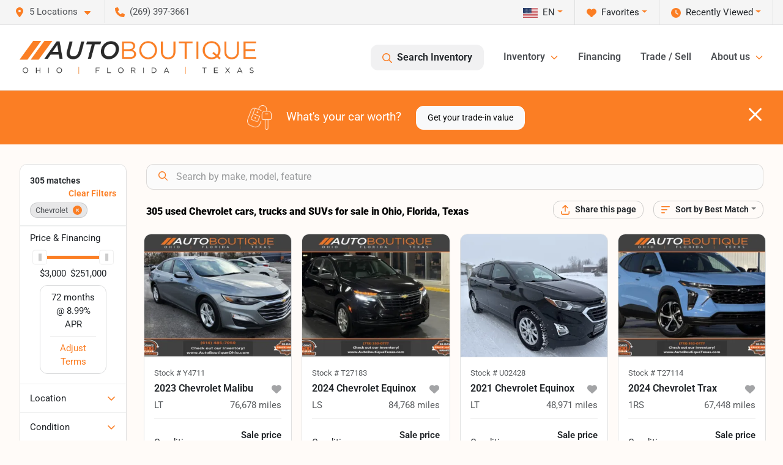

--- FILE ---
content_type: text/html; charset=utf-8
request_url: https://www.autoboutique.com/chevrolet
body_size: 50012
content:
<!DOCTYPE html><html lang="en"><head><meta charSet="utf-8" data-next-head=""/><meta name="viewport" content="width=device-width, initial-scale=1.0" class="jsx-196188003" data-next-head=""/><link rel="icon" href="https://static.overfuel.com/dealers/auto-boutique/image/autoboutique-favicon-updated.png" class="jsx-196188003" data-next-head=""/><link rel="apple-touch-icon" sizes="180x180" href="https://static.overfuel.com/dealers/auto-boutique/image/apple-touch-icon.png" class="jsx-196188003" data-next-head=""/><link rel="icon" type="image/png" sizes="192x192" href="https://static.overfuel.com/dealers/auto-boutique/image/android-chrome-192x192.png" class="jsx-196188003" data-next-head=""/><link rel="icon" type="image/png" sizes="512x512" href="https://static.overfuel.com/dealers/auto-boutique/image/android-chrome-512x512.png" class="jsx-196188003" data-next-head=""/><meta property="og:url" content="https://www.autoboutique.com/chevrolet" class="jsx-196188003" data-next-head=""/><meta property="og:site_name" content="Auto Boutique" class="jsx-196188003" data-next-head=""/><meta property="og:type" content="website" class="jsx-196188003" data-next-head=""/><meta property="og:image" content="https://static.overfuel.com/dealers/auto-boutique/image/auto-boutique-og.webp" class="jsx-196188003" data-next-head=""/><meta name="format-detection" content="telephone=no,address=no" class="jsx-196188003" data-next-head=""/><link rel="preload" href="/font/roboto-v48-latin-regular.woff2" as="font" type="font/woff2" crossorigin="anonymous" class="jsx-b1edb5e55a1a9cb8" data-next-head=""/><link rel="preload" href="/font/roboto-v48-latin-600.woff2" as="font" type="font/woff2" crossorigin="anonymous" class="jsx-b1edb5e55a1a9cb8" data-next-head=""/><link rel="preload" href="/font/roboto-v48-latin-900.woff2" as="font" type="font/woff2" crossorigin="anonymous" class="jsx-b1edb5e55a1a9cb8" data-next-head=""/><title data-next-head="">305 used Chevrolet cars, trucks and SUVs for sale in Ohio, Florida, Texas | Auto Boutique</title><meta property="og:title" content="305 used Chevrolet cars, trucks and SUVs for sale in Ohio, Florida, Texas | Auto Boutique" data-next-head=""/><meta name="description" content="Shop Auto Boutique selection of 305 used Chevrolet cars, trucks and SUVs for sale in Ohio, Florida, Texas" data-next-head=""/><meta property="og:description" content="Shop Auto Boutique selection of 305 used Chevrolet cars, trucks and SUVs for sale in Ohio, Florida, Texas" data-next-head=""/><link rel="canonical" href="https://www.autoboutique.com/chevrolet" data-next-head=""/><link rel="next" href="https://www.autoboutique.com/chevrolet/page/2" data-next-head=""/><link rel="preload" href="/_next/static/css/58b43e3c8017d3ba.css" as="style"/><script type="application/ld+json" class="jsx-196188003" data-next-head="">{"@context":"https://schema.org","@type":"Organization","url":"https://www.autoboutique.com","logo":"https://static.overfuel.com/dealers/auto-boutique/image/android-chrome-192x192.png"}</script><link rel="preload" as="image" imageSrcSet="https://static.overfuel.com/dealers/auto-boutique/image/AutoBoutique-OFT-Charcoal-Original-group.webp?w=640&amp;q=80 1x, https://static.overfuel.com/dealers/auto-boutique/image/AutoBoutique-OFT-Charcoal-Original-group.webp?w=828&amp;q=80 2x" fetchPriority="high" data-next-head=""/><link rel="preload" as="image" imageSrcSet="https://static.overfuel.com/dealers/auto-boutique/image/AutoBoutique-OFT-Charcoal-Original-group.webp?w=256&amp;q=80 1x, https://static.overfuel.com/dealers/auto-boutique/image/AutoBoutique-OFT-Charcoal-Original-group.webp?w=640&amp;q=80 2x" fetchPriority="high" data-next-head=""/><script id="gainit" data-nscript="beforeInteractive">
            window.dataLayer = window.dataLayer || [];
            function gtag(){ window.dataLayer.push(arguments); }
            gtag('js', new Date());
            gtag('config', 'G-RW2ZSJD8Y7');
            gtag('config', 'AW-17600725346');
          </script><link rel="stylesheet" href="/_next/static/css/58b43e3c8017d3ba.css" data-n-g=""/><noscript data-n-css=""></noscript><script defer="" noModule="" src="/_next/static/chunks/polyfills-42372ed130431b0a.js"></script><script id="gatag" src="/gtag/js?id=G-RW2ZSJD8Y7&amp;l=dataLayer" defer="" data-nscript="beforeInteractive"></script><script defer="" src="/_next/static/chunks/8475.47831073e1b6ffaf.js"></script><script defer="" src="/_next/static/chunks/5601.9c144d6328ba2581.js"></script><script defer="" src="/_next/static/chunks/4744.3238be3c0e11f459.js"></script><script defer="" src="/_next/static/chunks/748.c76f477143a8f116.js"></script><script defer="" src="/_next/static/chunks/2056.fe5fbb4ced7daed5.js"></script><script defer="" src="/_next/static/chunks/04ce947b-1a2fb7fb7f4eb2eb.js"></script><script defer="" src="/_next/static/chunks/7115-0e695373b530fcce.js"></script><script defer="" src="/_next/static/chunks/9320-d3cb4c548ab2883c.js"></script><script defer="" src="/_next/static/chunks/655-f32d8bd654120190.js"></script><script defer="" src="/_next/static/chunks/2033-ccbb47b0b86c3b08.js"></script><script defer="" src="/_next/static/chunks/872.15bd6bfb5d8cdca5.js"></script><script defer="" src="/_next/static/chunks/4610.cb5fe67beaf7f1de.js"></script><script defer="" src="/_next/static/chunks/3014.a9a0b5ab652f98e8.js"></script><script defer="" src="/_next/static/chunks/476.d481209788d7a27f.js"></script><script defer="" src="/_next/static/chunks/5966.a132af2705f5f969.js"></script><script defer="" src="/_next/static/chunks/4116.b23f12c7cc68b06b.js"></script><script defer="" src="/_next/static/chunks/6985.c321d642c328bfd5.js"></script><script defer="" src="/_next/static/chunks/4851.6e2fd352c54a4585.js"></script><script defer="" src="/_next/static/chunks/1125.b585ff32d6657eb2.js"></script><script src="/_next/static/chunks/webpack-399c606c53bebe87.js" defer=""></script><script src="/_next/static/chunks/framework-77dff60c8c44585c.js" defer=""></script><script src="/_next/static/chunks/main-819ca9995167ee4f.js" defer=""></script><script src="/_next/static/chunks/pages/_app-d70018bfe3524097.js" defer=""></script><script src="/_next/static/chunks/8230-fd615141ef99310a.js" defer=""></script><script src="/_next/static/chunks/7856-db7bf741a0ee53d2.js" defer=""></script><script src="/_next/static/chunks/4587-68b5c796bc85d386.js" defer=""></script><script src="/_next/static/chunks/1423-77cd04bb72d43ce6.js" defer=""></script><script src="/_next/static/chunks/4761-d55ae15e52027e06.js" defer=""></script><script src="/_next/static/chunks/6554-17ce05496a22ed1d.js" defer=""></script><script src="/_next/static/chunks/2439-be50dbabb48591ef.js" defer=""></script><script src="/_next/static/chunks/4204-2d23ae957a7fea54.js" defer=""></script><script src="/_next/static/chunks/9086-57110936e1d9f18a.js" defer=""></script><script src="/_next/static/chunks/4159-72e26b6c8b5e4fcf.js" defer=""></script><script src="/_next/static/chunks/8670-5388bb14ca8a6ed3.js" defer=""></script><script src="/_next/static/chunks/7265-749e906ff613fcd6.js" defer=""></script><script src="/_next/static/chunks/2775-3db6e184bc3b7a64.js" defer=""></script><script src="/_next/static/chunks/1646-3e7dd0c8dea625e4.js" defer=""></script><script src="/_next/static/chunks/pages/inventory-9ad38f51278e71a2.js" defer=""></script><script src="/_next/static/VXEt5V-hA8djczTEMLNu9/_buildManifest.js" defer=""></script><script src="/_next/static/VXEt5V-hA8djczTEMLNu9/_ssgManifest.js" defer=""></script><style id="__jsx-b1edb5e55a1a9cb8">@font-face{font-display:s block;font-family:"Roboto";font-style:normal;font-weight:400;src:url("/font/roboto-v48-latin-regular.woff2")format("woff2")}@font-face{font-display:block;font-family:"Roboto";font-style:normal;font-weight:600;src:url("/font/roboto-v48-latin-600.woff2")format("woff2")}@font-face{font-display:block;font-family:"Roboto";font-style:normal;font-weight:900;src:url("/font/roboto-v48-latin-900.woff2")format("woff2")}body{font-family:"Roboto",system-ui,Arial,sans-serif!important}</style><style id="__jsx-196188003">:root{--color-primary:#fb7e24;--color-secondary:#222;--color-highlight:#fb7e24;--persistent-banner-background-color:#fb7e24;--persistent-banner-text-color:#212529;--srp-height:56%;--cookie-consent-bg:#343a40;--cookie-consent-text:#fff;--cookie-consent-link:#fff}body{letter-spacing:0;background:#fffbf8;font-size:.95rem;top:0px!important} #mobile-nav{background:#fff}#header-nav ul li{position:relative;color:#4e5155;display:inline-block;padding:1.5rem 1rem;text-transform:none;font-size:16px}#header-nav a.noChildren{color:#4e5155}.text-primary,svg.text-primary,.blog-article a:not(.btn),.blog-article a:not(.btn):visited{color:var(--color-primary)!important;fill:var(--color-primary)}.blog-article a:not(.btn) svg,.blog-article a:not(.btn):visited svg{fill:var(--color-primary)!important}.bg-preheader{background:#f5f5f5;color:#4e5155}.text-preheader{color:#4e5155!important}.bg-preheader i,.bg-preheader svg,.bg-preheader .dropdown-toggle::after{color:#fb7e24!important;fill:#fb7e24!important}.bg-header{background:#fff}.bg-footer{background:#000}.bg-heroSearch{background:black;padding:6rem 0;position:relative;overflow-x:clip;-webkit-background-size:cover!important;-moz-background-size:cover!important;-o-background-size:cover!important;background-size:cover!important;background-position:center center;background-repeat:no-repeat}.bg-heroSearch #hero-img{left:0;bottom:0}.text-highlight{color:#fb7e24!important}.btn-outline-primary,.btn-outline-primary:hover{border-color:var(--color-primary);color:var(--color-primary)}.btn-outline-primary svg,.btn-outline-primary:hover svg,.btn-link svg{fill:var(--color-primary)}#top-banner svg{fill:#fff!important}.btn-outline-primary:focus{color:inherit}.btn-default:active{color:white!important}.btn-default:active svg{fill:white}.btn-link.show svg{fill:white!important}.btn-link.show::after{color:#fff!important}.cElement a,.cElement a:hover{color:var(--color-primary)}.cElement a.btn:not(.btn-outline-primary):not(.btn-primary){color:#fff}.split-boxes{background-image:linear-gradient(90deg,var(--color-secondary),var(--color-secondary)50%,var(--color-primary)0,var(--color-primary))}.img-srp-container:before{display:block;content:"";width:100%;padding-top:56%}.btn-outline-primary:disabled{color:var(--color-primary)!important;border-color:var(--color-primary)!important}.aiBg{position:relative;background:linear-gradient(90deg,var(--color-primary),#ccc);border-radius:14px;padding:2px}.aiBg input{border:0!important;z-index:5}.react-datepicker__day--selected,.react-datepicker__day--in-selecting-range,.react-datepicker__day--in-range,.react-datepicker__month-text--selected,.react-datepicker__month-text--in-selecting-range,.react-datepicker__month-text--in-range,.react-datepicker__quarter-text--selected,.react-datepicker__quarter-text--in-selecting-range,.react-datepicker__quarter-text--in-range,.react-datepicker__year-text--selected,.react-datepicker__year-text--in-selecting-range,.react-datepicker__year-text--in-range,.react-datepicker__day--keyboard-selected:hover,.react-datepicker__month-text--keyboard-selected:hover,.react-datepicker__quarter-text--keyboard-selected:hover,.react-datepicker__year-text--keyboard-selected:hover{background-color:var(--color-primary);color:white}.text-secondary{color:var(--color-secondary)!important}.ribbon span{background-color:var(--color-primary)!important}.border-primary,html:not([dir=rtl]) .border-primary,html[dir=rtl] .border-primary{border-color:var(--color-primary)!important}.drag-active{border:1px dashed var(--color-primary)!important}.progress-bar,.bg-primary,.badge-primary,.btn-primary,.nav-pills .nav-link.active,.nav-pills .nav-link.active:hover,.nav-pills .nav-link.active:focus,.btn-check:checked+.btn,.btn.active,.btn.show,.btn:first-child:active,:not(.btn-check)+.btn:active{background-color:var(--color-primary)!important}.btn-primary,.btn-check:checked+.btn,.btn.active,.btn.show,.btn:first-child:active,:not(.btn-check)+.btn:active{border-color:var(--color-primary)!important}.btn-secondary{background-color:var(--color-secondary)!important;border-color:var(--color-secondary)!important}.btn-secondary:focus,.btn-secondary.focus{border-color:var(--color-secondary)!important}.btn-primary:focus,.btn-primary.focus{border-color:var(--color-primary)!important}.btn-primary.disabled,.btn-primary:disabled{border-color:var(--color-primary)!important;background:var(--color-primary)!important}.border-theme,.btn-group .btn-primary,.input-group-prepend .btn-primary,.input-group-append .btn-primary{border-color:var(--color-primary)!important}.rdp-button:focus:not([disabled]),.rdp-button:active:not([disabled]){background-color:#f5f5f5!important;border-color:var(--color-primary)!important}.rdp-day_selected:not([disabled]),.rdp-day_selected:focus:not([disabled]),.rdp-day_selected:active:not([disabled]),.rdp-day_selected:hover:not([disabled]){background-color:var(--color-primary)!important}.btn-group .active svg{color:var(--color-primary)!important}#header-nav ul li::after{border-color:var(--color-primary)!important}.bg-secondary,.badge-secondary{background-color:var(--color-secondary)!important;color:white!important}#languagedropdown{color:#4e5155;text-decoration:none;margin-top:-3px}.goog-te-combo{width:100%;background:#f5f5f5!important;color:#4e5155!important;border:none;font-size:.9rem!important;font-family:inherit!important;margin:1px 0!important;-webkit-appearance:none}#persistent_banner_desktop,#persistent_banner_mobile,#persistent_banner_desktop a,#persistent_banner_mobile a{background-color:#fb7e24;z-index:5;color:#212529!important}.gg-app{z-index:1!important}@media(max-width:575px){.bg-heroSearch #hero-img-mobile{object-fit:cover;width:100%!important;height:100%!important;top:0}
        }@media(min-width:576px){.bg-heroSearch{padding:7rem 0;position:relative;background-image:url("https://static.overfuel.com/dealers/auto-boutique/image/ab_parent_level_hero_desktop.webp");-webkit-background-size:cover!important;-moz-background-size:cover!important;-o-background-size:cover!important;background-size:cover!important;background-position:top center;background-repeat:no-repeat}.srpCardLocation{cursor:default!important}.srpCardLocation .fa-phone{display:none!important}}#top-banner {background-color: #fb7e24 !important; }
        
        .prodigyCLSfix { min-height: 45px !important; }
.prodigyCLSfix button { border-radius: 6px !important; }
.prodigy-pricing-button-group .prodigy-button-large { min-height: 0 !important; padding: 9px 18px !important; text-align: left !important; font-size: .894rem !important; }

#persistent_banner_desktop { background: #fb7e24 }
.bg-heroSearch h1,
h1, h2, h3 { font-weight: 900 !important; }

.bg-footer { background: #000 !important; }
#currentLocation { display: none; }

@media (max-width: 575px) {
 .bg-heroSearch { padding: 3rem 0; }
}

        

        
      </style><style id="__jsx-3900813351">.container-fluid{max-width:2548px!important}#desktop-search{width:100%}#header-nav ul li,#search_desktop{font-weight:600}#header-nav ul li ul{top:3.5rem;border-radius:12px}#header-nav ul>li:last-of-type{padding-right:0!important}#header-nav ul li ul li{font-weight:normal!important}.searchInventory{border-color:#E8E8E8!important;padding:1.5rem 1rem}.searchInventory svg{fill:#fb7e24}#googletranslate{padding-top:.6rem}.route-home #persistent-search{display:none}.card{overflow:hidden;border:1px solid transparent!important;box-shadow:0 0 0!important;border:1px solid#e1e1e1!important;border-radius:12px!important}.card-header{border-radius:12px 12px 0 0!important}.card-footer:last-child{border-radius:0 0 12px 12px!important}.rounded,.btn,input,.form-control,#home-search-wrapper,.custom-select{border-radius:12px!important}.rounded_bottom{border-bottom-left-radius:12px;border-bottom-right-radius:12px}.btn-group .btn:first-child{border-radius:12px 0 0 12px!important}.btn-group .btn:last-child{border-radius:0 12px 12px 0!important}.btn-group .btn{border-radius:0!important}.btn-group .btn.active{border-color:#fb7e24!important}.input-group>.form-control:not(.border-radius-0):not(:first-child),.input-group>.custom-select:not(.border-radius-0):not(:first-child){border-radius:0 12px 12px 0!important}.input-group>.input-group-text.prepend:first-of-type{border-radius:12px 0 0 12px!important}.input-group>.input-group-text.append:last-of-type{border-radius:0 12px 12px 0!important}.border-radius-0{border-radius:0 0 0 0!important;border-bottom-right-radius:0!important;border-bottom-left-radius:0!important;border-top-right-radius:0!important;border-top-left-radius:0!important}.accordion-item:first-of-type{border-radius:12px 12px 0 0!important}.accordion-item:last-of-type{border-radius:0 0 12px 12px!important}</style><style data-styled="" data-styled-version="6.3.8">.dYClpH{position:absolute;left:0;width:100%;fill:rgba(255,255,255,0.75);z-index:2;text-align:center;}/*!sc*/
.dYClpH .active{fill:#fff;}/*!sc*/
@media(min-width:575px){.dYClpH{display:none;}}/*!sc*/
data-styled.g9[id="sc-a592eecc-1"]{content:"dYClpH,"}/*!sc*/
.hAziuE{position:absolute;top:5px;left:0;width:100%;height:100%;z-index:1;}/*!sc*/
.hAziuE .left-toggle{position:absolute;background-color:rgb(0,0,0,.6);top:35%;left:0;padding:0.5rem;}/*!sc*/
.hAziuE .right-toggle{position:absolute;background-color:rgb(0,0,0,.6);top:35%;right:0;padding:0.5rem;}/*!sc*/
@media(min-width:575px){.hAziuE .toggle{display:none;}.hAziuE:hover .toggle{display:block!important;}}/*!sc*/
data-styled.g10[id="sc-a592eecc-2"]{content:"hAziuE,"}/*!sc*/
.bPXTyO{position:fixed;content:'';top:63px;left:0;z-index:25;}/*!sc*/
.bPXTyO.searchVisible{height:calc(100% - 67px);overflow:scroll;}/*!sc*/
data-styled.g19[id="sc-2cecbaee-0"]{content:"bPXTyO,"}/*!sc*/
</style></head><body> <link rel="preload" as="image" imageSrcSet="https://static.overfuel.com/dealers/auto-boutique/image/AutoBoutique-OFT-Charcoal-Original-group.webp?w=640&amp;q=80 1x, https://static.overfuel.com/dealers/auto-boutique/image/AutoBoutique-OFT-Charcoal-Original-group.webp?w=828&amp;q=80 2x" fetchPriority="high"/><link rel="preload" as="image" imageSrcSet="https://static.overfuel.com/dealers/auto-boutique/image/AutoBoutique-OFT-Charcoal-Original-group.webp?w=256&amp;q=80 1x, https://static.overfuel.com/dealers/auto-boutique/image/AutoBoutique-OFT-Charcoal-Original-group.webp?w=640&amp;q=80 2x" fetchPriority="high"/><link rel="preload" as="image" imageSrcSet="https://static.overfuel.com/photos/94/1178582/497fe26f8a2e476e837d7035768c3585-thumb.webp?w=640&amp;q=80 1x, https://static.overfuel.com/photos/94/1178582/497fe26f8a2e476e837d7035768c3585-thumb.webp?w=1920&amp;q=80 2x" fetchPriority="high"/><link rel="preload" as="image" imageSrcSet="https://static.overfuel.com/photos/94/1178582/bb88b9b6d376410dadc6bb18012b968d-thumb.webp?w=640&amp;q=80 1x, https://static.overfuel.com/photos/94/1178582/bb88b9b6d376410dadc6bb18012b968d-thumb.webp?w=1920&amp;q=80 2x" fetchPriority="high"/><link rel="preload" as="image" imageSrcSet="https://static.overfuel.com/photos/93/1181733/c95b037c70bb4798a5c1979187c0d1f1-thumb.webp?w=640&amp;q=80 1x, https://static.overfuel.com/photos/93/1181733/c95b037c70bb4798a5c1979187c0d1f1-thumb.webp?w=1920&amp;q=80 2x" fetchPriority="high"/><link rel="preload" as="image" imageSrcSet="https://static.overfuel.com/photos/93/1181733/3c1e3d75053d47f0950473e716af2c36-thumb.webp?w=640&amp;q=80 1x, https://static.overfuel.com/photos/93/1181733/3c1e3d75053d47f0950473e716af2c36-thumb.webp?w=1920&amp;q=80 2x" fetchPriority="high"/><link rel="preload" as="image" imageSrcSet="https://static.overfuel.com/photos/363/1165490/a0e12d115f0442259f0895e4a51e26f8-thumb.webp?w=640&amp;q=80 1x, https://static.overfuel.com/photos/363/1165490/a0e12d115f0442259f0895e4a51e26f8-thumb.webp?w=1920&amp;q=80 2x" fetchPriority="high"/><link rel="preload" as="image" imageSrcSet="https://static.overfuel.com/photos/363/1165490/38c7207459064079aeceef294d71879d-thumb.webp?w=640&amp;q=80 1x, https://static.overfuel.com/photos/363/1165490/38c7207459064079aeceef294d71879d-thumb.webp?w=1920&amp;q=80 2x" fetchPriority="high"/><link rel="preload" as="image" imageSrcSet="https://static.overfuel.com/photos/93/1165589/dcb7518e41fd47abba9fcd8f4073ab09-thumb.webp?w=640&amp;q=80 1x, https://static.overfuel.com/photos/93/1165589/dcb7518e41fd47abba9fcd8f4073ab09-thumb.webp?w=1920&amp;q=80 2x" fetchPriority="high"/><link rel="preload" as="image" imageSrcSet="https://static.overfuel.com/photos/93/1165589/3eda4de37d994b29865bd111e9cffcc3-thumb.webp?w=640&amp;q=80 1x, https://static.overfuel.com/photos/93/1165589/3eda4de37d994b29865bd111e9cffcc3-thumb.webp?w=1920&amp;q=80 2x" fetchPriority="high"/><link rel="preload" as="image" imageSrcSet="https://static.overfuel.com/photos/363/1038030/d331a2b6f24744f1b896a71943d83a8c-thumb.webp?w=640&amp;q=80 1x, https://static.overfuel.com/photos/363/1038030/d331a2b6f24744f1b896a71943d83a8c-thumb.webp?w=1920&amp;q=80 2x" fetchPriority="high"/><link rel="preload" as="image" imageSrcSet="https://static.overfuel.com/photos/363/1038030/f6a19831ae974c8b8fd86671aea3f98e-thumb.webp?w=640&amp;q=80 1x, https://static.overfuel.com/photos/363/1038030/f6a19831ae974c8b8fd86671aea3f98e-thumb.webp?w=1920&amp;q=80 2x" fetchPriority="high"/><link rel="preload" as="image" imageSrcSet="https://static.overfuel.com/photos/93/1181736/09c7547b7eb74015ad6d6bbe709080f8-thumb.webp?w=640&amp;q=80 1x, https://static.overfuel.com/photos/93/1181736/09c7547b7eb74015ad6d6bbe709080f8-thumb.webp?w=1920&amp;q=80 2x" fetchPriority="high"/><link rel="preload" as="image" imageSrcSet="https://static.overfuel.com/photos/93/1181736/be0bdfc0486147b484376d97002f9c2b-thumb.webp?w=640&amp;q=80 1x, https://static.overfuel.com/photos/93/1181736/be0bdfc0486147b484376d97002f9c2b-thumb.webp?w=1920&amp;q=80 2x" fetchPriority="high"/><div id="__next"><script type="application/ld+json" class="jsx-196188003">{"@context":"https://schema.org","@type":["AutoDealer","LocalBusiness"],"name":"Twins Chrysler Dodge Jeep Ram","image":"https://static.overfuel.com/dealers/auto-boutique/image/auto-boutique-og.webp","@id":"https://www.autoboutique.com/#organization","url":"https://www.autoboutique.com/","telephone":"+12693973661","address":{"@type":"PostalAddress","streetAddress":"3611 N Main Street","addressLocality":"Wayland","addressRegion":"MI","postalCode":"49348","addressCountry":"US"},"geo":{"@type":"GeoCoordinates","latitude":42.6819846,"longitude":-85.6430855},"openingHoursSpecification":[{"@type":"OpeningHoursSpecification","dayOfWeek":"Monday","opens":"10:00","closes":"19:00"},{"@type":"OpeningHoursSpecification","dayOfWeek":"Tuesday","opens":"10:00","closes":"18:00"},{"@type":"OpeningHoursSpecification","dayOfWeek":"Wednesday","opens":"10:00","closes":"18:00"},{"@type":"OpeningHoursSpecification","dayOfWeek":"Thursday","opens":"10:00","closes":"18:00"},{"@type":"OpeningHoursSpecification","dayOfWeek":"Friday","opens":"10:00","closes":"18:00"},{"@type":"OpeningHoursSpecification","dayOfWeek":"Saturday","opens":"10:00","closes":"14:00"}],"department":[{"@type":"AutoDealer","name":"Auto Boutique Florida","description":"Auto Boutique Florida is a dealership located at 9012 Beach Blvd, Jacksonville, FL 32216.","url":"https://www.autoboutique.com","image":"https://static.overfuel.com/dealers/auto-boutique/image/auto-boutique-og.webp","telephone":"+12693973661","address":{"@type":"PostalAddress","streetAddress":"9012 Beach Blvd","addressLocality":"Jacksonville","addressRegion":"FL","postalCode":"32216","addressCountry":"USA"},"location":{"@type":"Place","geo":{"@type":"GeoCoordinates","latitude":"30.28600170","longitude":"-81.56195490"}},"aggregateRating":{"@type":"AggregateRating","ratingValue":"4.7","reviewCount":12381}},{"@type":"AutoDealer","name":"Auto Boutique Texas","description":"Auto Boutique Texas is a dealership located at 3507 FM 528 Road, Alvin, TX 77511.","url":"https://www.autoboutique.com","image":"https://static.overfuel.com/dealers/auto-boutique/image/auto-boutique-og.webp","telephone":"+12693973661","address":{"@type":"PostalAddress","streetAddress":"3507 FM 528 Road","addressLocality":"Alvin","addressRegion":"TX","postalCode":"77511","addressCountry":"USA"},"location":{"@type":"Place","geo":{"@type":"GeoCoordinates","latitude":"29.45483140","longitude":"-95.23612980"}},"aggregateRating":{"@type":"AggregateRating","ratingValue":"4.7","reviewCount":9101}},{"@type":"AutoDealer","name":"Auto Boutique Ohio","description":"Auto Boutique Ohio is a dealership located at 1800 Georgesville Square Drive, Columbus, OH 43228.","url":"https://www.autoboutique.com","image":"https://static.overfuel.com/dealers/auto-boutique/image/auto-boutique-og.webp","telephone":"+12693973661","address":{"@type":"PostalAddress","streetAddress":"1800 Georgesville Square Drive","addressLocality":"Columbus","addressRegion":"OH","postalCode":"43228","addressCountry":"USA"},"location":{"@type":"Place","geo":{"@type":"GeoCoordinates","latitude":"39.91726200","longitude":"-83.11581540"}},"aggregateRating":{"@type":"AggregateRating","ratingValue":"4.6","reviewCount":7264}},{"@type":"AutoDealer","name":"Twins Chrysler Dodge Jeep Ram","description":"Twins Chrysler Dodge Jeep Ram is a dealership located at 3611 N Main Street, Wayland, MI 49348.","url":"https://www.autoboutique.com","image":"https://static.overfuel.com/dealers/auto-boutique/image/auto-boutique-og.webp","telephone":"+12693973661","address":{"@type":"PostalAddress","streetAddress":"3611 N Main Street","addressLocality":"Wayland","addressRegion":"MI","postalCode":"49348","addressCountry":"USA"},"location":{"@type":"Place","geo":{"@type":"GeoCoordinates","latitude":"42.68198460","longitude":"-85.64308550"}},"aggregateRating":{"@type":"AggregateRating","ratingValue":"4.6","reviewCount":978}},{"@type":"AutoDealer","name":"Moto Boutique","description":"Moto Boutique is a dealership located at 1800 Georgesville Square Dr, Columbus, OH 43228.","url":"https://www.autoboutique.com","image":"https://static.overfuel.com/dealers/auto-boutique/image/auto-boutique-og.webp","telephone":"+12693973661","address":{"@type":"PostalAddress","streetAddress":"1800 Georgesville Square Dr","addressLocality":"Columbus","addressRegion":"OH","postalCode":"43228","addressCountry":"USA"},"location":{"@type":"Place","geo":{"@type":"GeoCoordinates","latitude":"39.91726200","longitude":"-83.11581540"}}}],"aggregateRating":{"@type":"AggregateRating","ratingValue":4.6,"reviewCount":978},"hasMap":"https://maps.google.com/?q=3611+N+Main+Street+Wayland+MI+49348","contactPoint":[{"@type":"ContactPoint","contactType":"Sales","telephone":"+12693973661","availableLanguage":["English","Spanish"],"areaServed":"US"}],"knowsAbout":["used cars","trade-in","auto financing","vehicle service"]}</script><div translate="no" class="jsx-196188003 notranslate"><div id="google_translate_element" style="display:none" class="jsx-196188003"></div></div><div class="mode-undefined full_width route-srp"><header role="banner" class="d-none d-xl-block " id="header-desktop"><div class="border-bottom bg-preheader text-preheader theme-light"><div class="container-fluid"><div class="row"><div class="col"><div class="py-2 ps-2 pe-3 d-inline-block cursor-pointer border-end position-relative locationDropdown" role="button" data-cy="header-location-dropdown"><span class="d-inline-block faIcon ofa-solid ofa-location-dot me-2"><svg height="16" width="16" fill="inherit"><use xlink:href="/solid.svg#location-dot"></use></svg></span><span class="d-inline-block me-1 notranslate">5 Locations<span class="d-inline-block faIcon ofa-solid ofa-caret-down ms-2"><svg height="16" width="16" fill="inherit"><use xlink:href="/solid.svg#caret-down"></use></svg></span></span></div><div class="py-2  px-3 d-inline-block "><span data-cy="header-phone" role="button" class="text-preheader"><span class="d-inline-block faIcon ofa-solid ofa-phone me-2"><svg height="16" width="16" fill="inherit"><use xlink:href="/solid.svg#phone"></use></svg></span>(269) 397-3661</span></div><div class="float-end py-2 text-end border-end"><div class="dropdown"><button type="button" id="recents" aria-expanded="false" class="py-0 text-decoration-none  dropdown-toggle btn btn-link"><span class="d-inline-block faIcon ofa-solid ofa-clock me-2 float-start mt-0"><svg height="16" width="16" fill="inherit"><use xlink:href="/solid.svg#clock"></use></svg></span>Recently Viewed</button></div></div><div class="float-end py-2 border-end text-end"><div class="dropdown"><button type="button" id="favorites" aria-expanded="false" class="py-0 text-decoration-none  dropdown-toggle btn btn-link"><span class="d-inline-block faIcon ofa-solid ofa-heart me-2"><svg height="16" width="16" fill="inherit"><use xlink:href="/solid.svg#heart"></use></svg></span>Favorites</button></div></div><div class="py-2 px-3 float-end text-end border-end" id="currentLocation"><span>Opens today at 10:00 AM</span></div><div class="float-end py-2 border-end text-end"></div></div></div></div></div><div class="px-3 border-bottom bg-header position-relative py-2" id="interior_header"><div class="container-fluid"><div class="d-flex align-items-center"><a title="Auto Boutique" id="logo-link" href="/"><img alt="Auto Boutique" id="logo" fetchPriority="high" loading="eager" width="387" height="54" decoding="async" data-nimg="1" style="color:transparent" srcSet="https://static.overfuel.com/dealers/auto-boutique/image/AutoBoutique-OFT-Charcoal-Original-group.webp?w=640&amp;q=80 1x, https://static.overfuel.com/dealers/auto-boutique/image/AutoBoutique-OFT-Charcoal-Original-group.webp?w=828&amp;q=80 2x" src="https://static.overfuel.com/dealers/auto-boutique/image/AutoBoutique-OFT-Charcoal-Original-group.webp?w=828&amp;q=80"/></a><div class="ms-auto" id="header-nav"><ul><li class="searchInventory"><button type="button" id="search_desktop" title="Browse Inventory" class="text-decoration-none text-dark bg-light btn btn-link"><span class="d-inline-block faIcon ofa-regular ofa-magnifying-glass me-2"><svg height="16" width="16" fill="inherit"><use xlink:href="/regular.svg#magnifying-glass"></use></svg></span>Search Inventory</button></li><li class="cursor-pointer">Inventory<span class="d-inline-block faIcon ofa-regular ofa-angle-down ms-2 text-primary"><svg height="15" width="14" fill="#fb7e24"><use xlink:href="/regular.svg#angle-down"></use></svg></span><ul><li class="cursor-pointer"><a target="_self" title="All inventory" class="" href="/inventory">All inventory</a></li><li class="cursor-pointer"><a target="_self" title="Cars" class="" href="/cars">Cars</a></li><li class="cursor-pointer"><a target="_self" title="Trucks" class="" href="/trucks">Trucks</a></li><li class="cursor-pointer"><a target="_self" title="SUVs &amp; Crossovers" class="" href="/suvs">SUVs &amp; Crossovers</a></li><li class="cursor-pointer"><a target="_self" title="Vans" class="" href="/vans">Vans</a></li><li class="cursor-pointer"><a target="_self" title="Hybrids" class="" href="/hybrids">Hybrids</a></li><li class="cursor-pointer"><a target="_self" title="Electric cars" class="" href="/electric-cars">Electric cars</a></li><li class="cursor-pointer"><a target="_self" title="Motorcycles" class="" href="/motorcycles">Motorcycles</a></li></ul></li><li class="cursor-pointer"><a target="_self" title="Financing" class="noChildren" href="/car-loans-at-auto-boutique">Financing</a></li><li class="cursor-pointer"><a target="_self" title="Trade / Sell" class="noChildren" href="/trade-in-car-auto-boutique">Trade / Sell</a></li><li class="cursor-pointer">About us<span class="d-inline-block faIcon ofa-regular ofa-angle-down ms-2 text-primary"><svg height="15" width="14" fill="#fb7e24"><use xlink:href="/regular.svg#angle-down"></use></svg></span><ul><li class="cursor-pointer"><a target="_self" title="Our dealerships" class="" href="/about-auto-boutique">Our dealerships</a></li><li class="cursor-pointer"><a target="_self" title="Auto Boutique Guarantee" class="" href="/auto-boutique-guarantee">Auto Boutique Guarantee</a></li><li class="cursor-pointer"><a target="_self" title="Careers" class="" href="/careers">Careers</a></li></ul></li></ul></div></div><div class="clearfix"></div></div></div></header><div id="mobile-nav" class="border-bottom border-bottom d-xl-none position-fixed d-flex align-items-center w-100"><div class="d-flex w-100 align-items-center " id="mobile-header"><div class="text-left w-100 ps-2" id="mobile-logo"><img alt="Auto Boutique" fetchPriority="high" loading="eager" width="246" height="36" decoding="async" data-nimg="1" style="color:transparent" srcSet="https://static.overfuel.com/dealers/auto-boutique/image/AutoBoutique-OFT-Charcoal-Original-group.webp?w=256&amp;q=80 1x, https://static.overfuel.com/dealers/auto-boutique/image/AutoBoutique-OFT-Charcoal-Original-group.webp?w=640&amp;q=80 2x" src="https://static.overfuel.com/dealers/auto-boutique/image/AutoBoutique-OFT-Charcoal-Original-group.webp?w=640&amp;q=80"/></div><div class="ms-auto px-1 "><span class="d-inline-block faIcon ofa-solid ofa-location-dot mx-1 h2 mb-0 mt-n1"><svg height="29" width="29" fill="#4e5155"><use xlink:href="/solid.svg#location-dot"></use></svg></span></div><div class="text-end ps-2 "><span class="d-inline-block faIcon ofa-solid ofa-bars h2 me-1 mb-0 mt-n1"><svg height="29" width="29" fill="#4e5155"><use xlink:href="/solid.svg#bars"></use></svg></span></div></div></div><div style="height:104px" class="d-block d-xl-none" id="mobile-nav-spacer"></div><script type="application/ld+json"></script><main id="inventory-index" class="position-relative path-inventory"><div class="bg-secondary p-4 d-block" id="top-banner"><div class="align-items-center container"><div class="d-flex align-items-center row"><div class="text-large text-center text-white col-sm-12"><img alt="Get your trade-in value" loading="lazy" width="40" height="40" decoding="async" data-nimg="1" class="me-4 d-none d-sm-inline-block" style="color:transparent" srcSet="https://static.overfuel.com/images/icons/streamlinehq-car-tool-keys-transportation-white-200.PNG?w=48&amp;q=80 1x, https://static.overfuel.com/images/icons/streamlinehq-car-tool-keys-transportation-white-200.PNG?w=96&amp;q=80 2x" src="https://static.overfuel.com/images/icons/streamlinehq-car-tool-keys-transportation-white-200.PNG?w=96&amp;q=80"/>What&#x27;s your car worth?<button type="button" class="border-white ms-4 mt-3 mt-sm-0 btn btn-light">Get your trade-in value</button><button type="button" class="close text-white text-large float-end p-0 mb-n2 mt-n1 mr-n2 btn btn-link"><span class="d-inline-block faIcon ofa-regular ofa-xmark text-white"><svg height="36" width="25" fill="white"><use xlink:href="/regular.svg#xmark"></use></svg></span></button></div></div></div></div><div class="sc-2cecbaee-0 bPXTyO w-100 border-bottom ToolbarMobile bg-white d-block d-xl-none searchHidden"><div class="no-gutters row-bordered text-start text-nowrap sticky-top bg-white border-bottom border-top row"><div class="py-2 pe-2 ps-3 cursor-pointer col-sm-6 col-5"><span class="d-inline-block faIcon ofa-regular ofa-bars-filter text-primary me-2"><svg height="16" width="16" fill="#fb7e24"><use xlink:href="/regular.svg#bars-filter"></use></svg></span>Filters</div><div class="py-2 px-3 col-sm-5 col-5"><span class="d-inline-block faIcon ofa-regular ofa-arrow-down-wide-short text-primary me-2"><svg height="16" width="16" fill="#fb7e24"><use xlink:href="/regular.svg#arrow-down-wide-short"></use></svg></span>Best Match</div><div aria-label="Close" class="py-2 pe-3 text-end  col-sm-1 col-2"><span class="d-inline-block faIcon ofa-regular ofa-magnifying-glass text-primary me-2"><svg height="16" width="16" fill="#fb7e24"><use xlink:href="/regular.svg#magnifying-glass"></use></svg></span></div></div></div><div class="mb-5 container-fluid"><div class="d-flex mt-3"><div class="d-none d-xl-block filter-container w-20"><div class="p-3"><div class="mb-5 mt-3 mt-md-0 notranslate filterCard card"><div class="pt-3 pb-2 bg-white card-header"><div class="card-title h6 font-weight-bold mb-2">305<!-- --> matches</div></div><form data-cy="filter-section" class="pb-0 mt-sm-0"><div class="price-financing card-footer"><div class="cursor-pointer">Price <!-- -->&amp; Financing</div><div class="mt-2 px-3 collapse show"><div class="opacity-100"><div style="transform:scale(1);cursor:inherit;height:24px;display:flex;width:100%"><div style="height:5px;width:100%;border-radius:4px;background:linear-gradient(to right, #ccc 0%, #ccc 0%, #fb7e24 0%, #fb7e24 100%, #ccc 100%, #ccc 100%);align-self:center" class="price-financing-slider"><div style="position:absolute;z-index:0;cursor:grab;user-select:none;touch-action:none;-webkit-user-select:none;-moz-user-select:none;-ms-user-select:none;height:24px;width:24px;border-radius:4px;background-color:#FFF;display:flex;justify-content:center;align-items:center;border:1px solid #eee;outline:0;left:0" tabindex="0" aria-valuemax="251000" aria-valuemin="3000" aria-valuenow="3000" draggable="false" aria-label="Accessibility label" role="slider"><div style="height:12px;width:5px;background-color:#CCC"></div></div><div style="position:absolute;z-index:1;cursor:grab;user-select:none;touch-action:none;-webkit-user-select:none;-moz-user-select:none;-ms-user-select:none;height:24px;width:24px;border-radius:4px;background-color:#FFF;display:flex;justify-content:center;align-items:center;border:1px solid #eee;outline:0;left:0" tabindex="0" aria-valuemax="251000" aria-valuemin="3000" aria-valuenow="251000" draggable="false" aria-label="Accessibility label" role="slider"><div style="height:12px;width:5px;background-color:#CCC"></div></div></div></div><div class="mt-1 no-gutters row"><div class="ms-n3 col">$3,000</div><div class="me-n3 text-end col">$251,000</div></div></div><div class="rounded text-sm border my-2 py-2 px-3 text-center">75<!-- --> months @ <span class="notranslate">NaN<!-- -->%</span> APR<div class="text-primary cursor-pointer border-top mt-2 pt-2">Adjust Terms</div></div><input type="hidden" tabindex="-1" id="minprice" name="price[gt]" value="3000"/><input type="hidden" tabindex="-1" id="maxprice" name="price[lt]" value="251000"/></div></div><div style="overflow-y:auto;max-height:240px" class="filter-location"><div class="card-footer"><div class="cursor-pointer py-1" data-cy="toggle-filter-location">Location<span class="d-inline-block faIcon ofa-regular ofa-angle-down text-primary float-end"><svg height="16" width="16" fill="#fb7e24"><use xlink:href="/regular.svg#angle-down"></use></svg></span></div></div></div><div class="card-footer"><div class="cursor-pointer py-1" data-cy="toggle-filter-condition">Condition<span class="d-inline-block faIcon ofa-regular ofa-angle-down text-primary float-end"><svg height="16" width="16" fill="#fb7e24"><use xlink:href="/regular.svg#angle-down"></use></svg></span></div></div><div class="card-footer"><div class="cursor-pointer py-1" data-cy="toggle-make-model">Make &amp; Model<span class="d-inline-block faIcon ofa-regular ofa-angle-up text-primary float-end"><svg height="16" width="16" fill="#fb7e24"><use xlink:href="/regular.svg#angle-up"></use></svg></span></div><div data-cy="filter-make-container" style="overflow-y:auto;max-height:300px"><div class="mt-2 cursor-pointer"><label class="custom-control custom-checkbox" for="ma_Acura"><input type="checkbox" id="ma_Acura" class="custom-control-input" name="make[]" value="Acura"/><span class="custom-control-label">Acura<!-- --> (<!-- -->32<!-- -->)</span></label></div><div class="mt-2 cursor-pointer"><label class="custom-control custom-checkbox" for="ma_Alfa Romeo"><input type="checkbox" id="ma_Alfa Romeo" class="custom-control-input" name="make[]" value="Alfa Romeo"/><span class="custom-control-label">Alfa Romeo<!-- --> (<!-- -->9<!-- -->)</span></label></div><div class="mt-2 cursor-pointer"><label class="custom-control custom-checkbox" for="ma_Audi"><input type="checkbox" id="ma_Audi" class="custom-control-input" name="make[]" value="Audi"/><span class="custom-control-label">Audi<!-- --> (<!-- -->35<!-- -->)</span></label></div><div class="mt-2 cursor-pointer"><label class="custom-control custom-checkbox" for="ma_BAODI"><input type="checkbox" id="ma_BAODI" class="custom-control-input" name="make[]" value="BAODI"/><span class="custom-control-label">BAODI<!-- --> (<!-- -->1<!-- -->)</span></label></div><div class="mt-2 cursor-pointer"><label class="custom-control custom-checkbox" for="ma_BMW"><input type="checkbox" id="ma_BMW" class="custom-control-input" name="make[]" value="BMW"/><span class="custom-control-label">BMW<!-- --> (<!-- -->42<!-- -->)</span></label></div><div class="mt-2 cursor-pointer"><label class="custom-control custom-checkbox" for="ma_Buick"><input type="checkbox" id="ma_Buick" class="custom-control-input" name="make[]" value="Buick"/><span class="custom-control-label">Buick<!-- --> (<!-- -->18<!-- -->)</span></label></div><div class="mt-2 cursor-pointer"><label class="custom-control custom-checkbox" for="ma_Cadillac"><input type="checkbox" id="ma_Cadillac" class="custom-control-input" name="make[]" value="Cadillac"/><span class="custom-control-label">Cadillac<!-- --> (<!-- -->60<!-- -->)</span></label></div><div class="mt-2 cursor-pointer"><label class="custom-control custom-checkbox" for="ma_CAN AM"><input type="checkbox" id="ma_CAN AM" class="custom-control-input" name="make[]" value="CAN AM"/><span class="custom-control-label">CAN AM<!-- --> (<!-- -->1<!-- -->)</span></label></div><div class="mt-2 cursor-pointer"><label class="custom-control custom-checkbox" for="ma_Chevrolet"><input type="checkbox" id="ma_Chevrolet" class="custom-control-input" name="make[]" value="Chevrolet"/><span class="custom-control-label">Chevrolet<!-- --> (<!-- -->305<!-- -->)</span></label></div><div class="mt-2 cursor-pointer"><label class="custom-control custom-checkbox" for="ma_Chrysler"><input type="checkbox" id="ma_Chrysler" class="custom-control-input" name="make[]" value="Chrysler"/><span class="custom-control-label">Chrysler<!-- --> (<!-- -->32<!-- -->)</span></label></div><div class="mt-2 cursor-pointer"><label class="custom-control custom-checkbox" for="ma_Dodge"><input type="checkbox" id="ma_Dodge" class="custom-control-input" name="make[]" value="Dodge"/><span class="custom-control-label">Dodge<!-- --> (<!-- -->92<!-- -->)</span></label></div><div class="mt-2 cursor-pointer"><label class="custom-control custom-checkbox" for="ma_DUCATI"><input type="checkbox" id="ma_DUCATI" class="custom-control-input" name="make[]" value="DUCATI"/><span class="custom-control-label">DUCATI<!-- --> (<!-- -->1<!-- -->)</span></label></div><div class="mt-2 cursor-pointer"><label class="custom-control custom-checkbox" for="ma_Ford"><input type="checkbox" id="ma_Ford" class="custom-control-input" name="make[]" value="Ford"/><span class="custom-control-label">Ford<!-- --> (<!-- -->187<!-- -->)</span></label></div><div class="mt-2 cursor-pointer"><label class="custom-control custom-checkbox" for="ma_FORD F"><input type="checkbox" id="ma_FORD F" class="custom-control-input" name="make[]" value="FORD F"/><span class="custom-control-label">FORD F<!-- --> (<!-- -->1<!-- -->)</span></label></div><div class="mt-2 cursor-pointer"><label class="custom-control custom-checkbox" for="ma_Genesis"><input type="checkbox" id="ma_Genesis" class="custom-control-input" name="make[]" value="Genesis"/><span class="custom-control-label">Genesis<!-- --> (<!-- -->10<!-- -->)</span></label></div><div class="mt-2 cursor-pointer"><label class="custom-control custom-checkbox" for="ma_GMC"><input type="checkbox" id="ma_GMC" class="custom-control-input" name="make[]" value="GMC"/><span class="custom-control-label">GMC<!-- --> (<!-- -->62<!-- -->)</span></label></div><div class="mt-2 cursor-pointer"><label class="custom-control custom-checkbox" for="ma_HARLEY DAVIDSON"><input type="checkbox" id="ma_HARLEY DAVIDSON" class="custom-control-input" name="make[]" value="HARLEY DAVIDSON"/><span class="custom-control-label">HARLEY DAVIDSON<!-- --> (<!-- -->59<!-- -->)</span></label></div><div class="mt-2 cursor-pointer"><label class="custom-control custom-checkbox" for="ma_Honda"><input type="checkbox" id="ma_Honda" class="custom-control-input" name="make[]" value="Honda"/><span class="custom-control-label">Honda<!-- --> (<!-- -->154<!-- -->)</span></label></div><div class="mt-2 cursor-pointer"><label class="custom-control custom-checkbox" for="ma_Hyundai"><input type="checkbox" id="ma_Hyundai" class="custom-control-input" name="make[]" value="Hyundai"/><span class="custom-control-label">Hyundai<!-- --> (<!-- -->97<!-- -->)</span></label></div><div class="mt-2 cursor-pointer"><label class="custom-control custom-checkbox" for="ma_INDIAN"><input type="checkbox" id="ma_INDIAN" class="custom-control-input" name="make[]" value="INDIAN"/><span class="custom-control-label">INDIAN<!-- --> (<!-- -->3<!-- -->)</span></label></div><div class="mt-2 cursor-pointer"><label class="custom-control custom-checkbox" for="ma_INFINITI"><input type="checkbox" id="ma_INFINITI" class="custom-control-input" name="make[]" value="INFINITI"/><span class="custom-control-label">INFINITI<!-- --> (<!-- -->20<!-- -->)</span></label></div><div class="mt-2 cursor-pointer"><label class="custom-control custom-checkbox" for="ma_Jaguar"><input type="checkbox" id="ma_Jaguar" class="custom-control-input" name="make[]" value="Jaguar"/><span class="custom-control-label">Jaguar<!-- --> (<!-- -->2<!-- -->)</span></label></div><div class="mt-2 cursor-pointer"><label class="custom-control custom-checkbox" for="ma_Jeep"><input type="checkbox" id="ma_Jeep" class="custom-control-input" name="make[]" value="Jeep"/><span class="custom-control-label">Jeep<!-- --> (<!-- -->192<!-- -->)</span></label></div><div class="mt-2 cursor-pointer"><label class="custom-control custom-checkbox" for="ma_KAWASAKI"><input type="checkbox" id="ma_KAWASAKI" class="custom-control-input" name="make[]" value="KAWASAKI"/><span class="custom-control-label">KAWASAKI<!-- --> (<!-- -->12<!-- -->)</span></label></div><div class="mt-2 cursor-pointer"><label class="custom-control custom-checkbox" for="ma_Kia"><input type="checkbox" id="ma_Kia" class="custom-control-input" name="make[]" value="Kia"/><span class="custom-control-label">Kia<!-- --> (<!-- -->125<!-- -->)</span></label></div><div class="mt-2 cursor-pointer"><label class="custom-control custom-checkbox" for="ma_Lamborghini"><input type="checkbox" id="ma_Lamborghini" class="custom-control-input" name="make[]" value="Lamborghini"/><span class="custom-control-label">Lamborghini<!-- --> (<!-- -->1<!-- -->)</span></label></div><div class="mt-2 cursor-pointer"><label class="custom-control custom-checkbox" for="ma_Land Rover"><input type="checkbox" id="ma_Land Rover" class="custom-control-input" name="make[]" value="Land Rover"/><span class="custom-control-label">Land Rover<!-- --> (<!-- -->6<!-- -->)</span></label></div><div class="mt-2 cursor-pointer"><label class="custom-control custom-checkbox" for="ma_Lexus"><input type="checkbox" id="ma_Lexus" class="custom-control-input" name="make[]" value="Lexus"/><span class="custom-control-label">Lexus<!-- --> (<!-- -->27<!-- -->)</span></label></div><div class="mt-2 cursor-pointer"><label class="custom-control custom-checkbox" for="ma_Lincoln"><input type="checkbox" id="ma_Lincoln" class="custom-control-input" name="make[]" value="Lincoln"/><span class="custom-control-label">Lincoln<!-- --> (<!-- -->14<!-- -->)</span></label></div><div class="mt-2 cursor-pointer"><label class="custom-control custom-checkbox" for="ma_Lucid"><input type="checkbox" id="ma_Lucid" class="custom-control-input" name="make[]" value="Lucid"/><span class="custom-control-label">Lucid<!-- --> (<!-- -->1<!-- -->)</span></label></div><div class="mt-2 cursor-pointer"><label class="custom-control custom-checkbox" for="ma_Maserati"><input type="checkbox" id="ma_Maserati" class="custom-control-input" name="make[]" value="Maserati"/><span class="custom-control-label">Maserati<!-- --> (<!-- -->4<!-- -->)</span></label></div><div class="mt-2 cursor-pointer"><label class="custom-control custom-checkbox" for="ma_Mazda"><input type="checkbox" id="ma_Mazda" class="custom-control-input" name="make[]" value="Mazda"/><span class="custom-control-label">Mazda<!-- --> (<!-- -->49<!-- -->)</span></label></div><div class="mt-2 cursor-pointer"><label class="custom-control custom-checkbox" for="ma_McLaren"><input type="checkbox" id="ma_McLaren" class="custom-control-input" name="make[]" value="McLaren"/><span class="custom-control-label">McLaren<!-- --> (<!-- -->1<!-- -->)</span></label></div><div class="mt-2 cursor-pointer"><label class="custom-control custom-checkbox" for="ma_Mercedes-Benz"><input type="checkbox" id="ma_Mercedes-Benz" class="custom-control-input" name="make[]" value="Mercedes-Benz"/><span class="custom-control-label">Mercedes-Benz<!-- --> (<!-- -->66<!-- -->)</span></label></div><div class="mt-2 cursor-pointer"><label class="custom-control custom-checkbox" for="ma_MINI"><input type="checkbox" id="ma_MINI" class="custom-control-input" name="make[]" value="MINI"/><span class="custom-control-label">MINI<!-- --> (<!-- -->5<!-- -->)</span></label></div><div class="mt-2 cursor-pointer"><label class="custom-control custom-checkbox" for="ma_Mitsubishi"><input type="checkbox" id="ma_Mitsubishi" class="custom-control-input" name="make[]" value="Mitsubishi"/><span class="custom-control-label">Mitsubishi<!-- --> (<!-- -->39<!-- -->)</span></label></div><div class="mt-2 cursor-pointer"><label class="custom-control custom-checkbox" for="ma_Nissan"><input type="checkbox" id="ma_Nissan" class="custom-control-input" name="make[]" value="Nissan"/><span class="custom-control-label">Nissan<!-- --> (<!-- -->196<!-- -->)</span></label></div><div class="mt-2 cursor-pointer"><label class="custom-control custom-checkbox" for="ma_POLARIS"><input type="checkbox" id="ma_POLARIS" class="custom-control-input" name="make[]" value="POLARIS"/><span class="custom-control-label">POLARIS<!-- --> (<!-- -->6<!-- -->)</span></label></div><div class="mt-2 cursor-pointer"><label class="custom-control custom-checkbox" for="ma_Porsche"><input type="checkbox" id="ma_Porsche" class="custom-control-input" name="make[]" value="Porsche"/><span class="custom-control-label">Porsche<!-- --> (<!-- -->1<!-- -->)</span></label></div><div class="mt-2 cursor-pointer"><label class="custom-control custom-checkbox" for="ma_Ram"><input type="checkbox" id="ma_Ram" class="custom-control-input" name="make[]" value="Ram"/><span class="custom-control-label">Ram<!-- --> (<!-- -->75<!-- -->)</span></label></div><div class="mt-2 cursor-pointer"><label class="custom-control custom-checkbox" for="ma_Rivian"><input type="checkbox" id="ma_Rivian" class="custom-control-input" name="make[]" value="Rivian"/><span class="custom-control-label">Rivian<!-- --> (<!-- -->2<!-- -->)</span></label></div><div class="mt-2 cursor-pointer"><label class="custom-control custom-checkbox" for="ma_Saturn"><input type="checkbox" id="ma_Saturn" class="custom-control-input" name="make[]" value="Saturn"/><span class="custom-control-label">Saturn<!-- --> (<!-- -->1<!-- -->)</span></label></div><div class="mt-2 cursor-pointer"><label class="custom-control custom-checkbox" for="ma_Scion"><input type="checkbox" id="ma_Scion" class="custom-control-input" name="make[]" value="Scion"/><span class="custom-control-label">Scion<!-- --> (<!-- -->1<!-- -->)</span></label></div><div class="mt-2 cursor-pointer"><label class="custom-control custom-checkbox" for="ma_Subaru"><input type="checkbox" id="ma_Subaru" class="custom-control-input" name="make[]" value="Subaru"/><span class="custom-control-label">Subaru<!-- --> (<!-- -->35<!-- -->)</span></label></div><div class="mt-2 cursor-pointer"><label class="custom-control custom-checkbox" for="ma_SUZUKI"><input type="checkbox" id="ma_SUZUKI" class="custom-control-input" name="make[]" value="SUZUKI"/><span class="custom-control-label">SUZUKI<!-- --> (<!-- -->4<!-- -->)</span></label></div><div class="mt-2 cursor-pointer"><label class="custom-control custom-checkbox" for="ma_Tesla"><input type="checkbox" id="ma_Tesla" class="custom-control-input" name="make[]" value="Tesla"/><span class="custom-control-label">Tesla<!-- --> (<!-- -->52<!-- -->)</span></label></div><div class="mt-2 cursor-pointer"><label class="custom-control custom-checkbox" for="ma_Toyota"><input type="checkbox" id="ma_Toyota" class="custom-control-input" name="make[]" value="Toyota"/><span class="custom-control-label">Toyota<!-- --> (<!-- -->259<!-- -->)</span></label></div><div class="mt-2 cursor-pointer"><label class="custom-control custom-checkbox" for="ma_VANDERHALL"><input type="checkbox" id="ma_VANDERHALL" class="custom-control-input" name="make[]" value="VANDERHALL"/><span class="custom-control-label">VANDERHALL<!-- --> (<!-- -->1<!-- -->)</span></label></div><div class="mt-2 cursor-pointer"><label class="custom-control custom-checkbox" for="ma_Volkswagen"><input type="checkbox" id="ma_Volkswagen" class="custom-control-input" name="make[]" value="Volkswagen"/><span class="custom-control-label">Volkswagen<!-- --> (<!-- -->76<!-- -->)</span></label></div><div class="mt-2 cursor-pointer"><label class="custom-control custom-checkbox" for="ma_Volvo"><input type="checkbox" id="ma_Volvo" class="custom-control-input" name="make[]" value="Volvo"/><span class="custom-control-label">Volvo<!-- --> (<!-- -->13<!-- -->)</span></label></div><div class="mt-2 cursor-pointer"><label class="custom-control custom-checkbox" for="ma_YAMAHA"><input type="checkbox" id="ma_YAMAHA" class="custom-control-input" name="make[]" value="YAMAHA"/><span class="custom-control-label">YAMAHA<!-- --> (<!-- -->3<!-- -->)</span></label></div></div></div><div class="card-footer"><div class="cursor-pointer" data-cy="toggle-yearsmileage">Years &amp; Mileage<span class="d-inline-block faIcon ofa-regular ofa-angle-down text-primary float-end"><svg height="16" width="16" fill="#fb7e24"><use xlink:href="/regular.svg#angle-down"></use></svg></span></div></div><div class="card-footer"><div class="cursor-pointer py-1" data-cy="toggle-filter-body">Body Style<span class="d-inline-block faIcon ofa-regular ofa-angle-down text-primary float-end"><svg height="16" width="16" fill="#fb7e24"><use xlink:href="/regular.svg#angle-down"></use></svg></span></div></div><div class="card-footer"><div class="cursor-pointer py-1" data-cy="toggle-filter-features">Features<span class="d-inline-block faIcon ofa-regular ofa-angle-down text-primary float-end"><svg height="16" width="16" fill="#fb7e24"><use xlink:href="/regular.svg#angle-down"></use></svg></span></div></div><div class="card-footer"><div class="cursor-pointer py-1" data-cy="toggle-filter-seatingcapacity">Seating Capacity<span class="d-inline-block faIcon ofa-regular ofa-angle-down text-primary float-end"><svg height="16" width="16" fill="#fb7e24"><use xlink:href="/regular.svg#angle-down"></use></svg></span></div></div><div class="card-footer"><div class="cursor-pointer py-1" data-cy="toggle-filter-exteriorcolor">Exterior Color<span class="d-inline-block faIcon ofa-regular ofa-angle-down text-primary float-end"><svg height="16" width="16" fill="#fb7e24"><use xlink:href="/regular.svg#angle-down"></use></svg></span></div></div><div class="card-footer"><div class="cursor-pointer py-1" data-cy="toggle-filter-interiorcolor">Interior Color<span class="d-inline-block faIcon ofa-regular ofa-angle-down text-primary float-end"><svg height="16" width="16" fill="#fb7e24"><use xlink:href="/regular.svg#angle-down"></use></svg></span></div></div><div class="card-footer"><div class="cursor-pointer py-1" data-cy="toggle-filter-fuel">Fuel Type<span class="d-inline-block faIcon ofa-regular ofa-angle-down text-primary float-end"><svg height="16" width="16" fill="#fb7e24"><use xlink:href="/regular.svg#angle-down"></use></svg></span></div></div><div class="card-footer"><div class="cursor-pointer py-1" data-cy="toggle-filter-transmission">Transmission<span class="d-inline-block faIcon ofa-regular ofa-angle-down text-primary float-end"><svg height="16" width="16" fill="#fb7e24"><use xlink:href="/regular.svg#angle-down"></use></svg></span></div></div><div class="card-footer"><div class="cursor-pointer py-1" data-cy="toggle-filter-drivetrain">Drivetrain<span class="d-inline-block faIcon ofa-regular ofa-angle-down text-primary float-end"><svg height="16" width="16" fill="#fb7e24"><use xlink:href="/regular.svg#angle-down"></use></svg></span></div></div><div class="card-footer"><div class="cursor-pointer py-1" data-cy="toggle-filter-engine">Engine<span class="d-inline-block faIcon ofa-regular ofa-angle-down text-primary float-end"><svg height="16" width="16" fill="#fb7e24"><use xlink:href="/regular.svg#angle-down"></use></svg></span></div></div></form></div></div></div><div class="w-100 ps-0  ps-lg-3 pe-lg-3"><div class="position-relative mt-3"><div class="position-relative"><span class="d-inline-block faIcon ofa-regular ofa-magnifying-glass position-absolute text-primary" style="top:8px;left:20px"><svg height="15" width="15" fill="#fb7e24"><use xlink:href="/regular.svg#magnifying-glass"></use></svg></span><input data-cy="input-search" placeholder="Search by make, model, feature" autoComplete="off" tabindex="-1" style="min-width:300px;max-width:100%" type="text" class="ps-5 mt-0  form-control form-control-lg" name="search" value=""/><button type="button" id="closeMobileSearch" class="my-3 w-100 d-none d-sm-none btn btn-default"><span class="d-inline-block faIcon ofa-regular ofa-angle-left float-start text-muted"><svg height="16" width="16" fill="#a3a4a6"><use xlink:href="/regular.svg#angle-left"></use></svg></span>Close Search</button></div></div><div class="d-flex align-items-center my-3 my-lg-4"><h1 class="inventoryheading text-center text-lg-start m-0">305 used Chevrolet cars, trucks and SUVs for sale in Ohio, Florida, Texas</h1><div class="text-end text-nowrap ms-auto d-flex flex-row justify-content-end"><div class="mt-n2 me-3"><button aria-label="Share this page" class="text-decoration-none btn btn-link btn-sm pl-0 border border-dark"><span class="d-inline-block faIcon ofa-regular ofa-arrow-up-from-bracket me-2"><svg height="16" width="16" fill="inherit"><use xlink:href="/regular.svg#arrow-up-from-bracket"></use></svg></span><strong>Share this page</strong></button></div><div class="mt-n2 dropdown"><button type="button" id="sortby" aria-expanded="false" data-cy="sortby" class="text-decoration-none pl-0 border border-dark d-block dropdown-toggle btn btn-link btn-sm"><span class="d-inline-block faIcon ofa-regular ofa-bars-sort text-primary me-2"><svg height="16" width="16" fill="#fb7e24"><use xlink:href="/regular.svg#bars-sort"></use></svg></span><strong data-cy="sortby-selected">Sort by <!-- -->Best Match</strong></button></div></div></div><div id="inventory-grid" class="mt-0 mt-lg-1 row"><div data-vin="1G1ZD5ST0PF168785" class="srp-cardcontainer mb-3 ePrice-locked no-discount px-2 make_chevrolet  col-lg-3 col-md-4 col-sm-4 col-12"><div data-cy="vehicle-card" data-priority="true" class="srp-card overflow-hidden h-100 conditionUsed card"><div class="px-0 pt-0 pb-0 card-body"><div class="new-arrival position-relative border-bottom"><a data-cy="inventory-link" title="2023 Chevrolet Malibu LT" class="position-relative" href="/vehicle-details/used-2023-chevrolet-malibu-lt-1g1zd5st0pf168785"><div class="img-srp-container"><div class="sc-a592eecc-2 hAziuE"><div class="toggle left-toggle" data-direction="left"><span class="d-inline-block faIcon ofa-regular ofa-angle-left h2 m-0 text-white"><svg height="29" width="29" fill="white"><use xlink:href="/regular.svg#angle-left"></use></svg></span></div><div class="toggle right-toggle" data-direction="right"><span class="d-inline-block faIcon ofa-regular ofa-angle-right h2 m-0 text-white"><svg height="29" width="29" fill="white"><use xlink:href="/regular.svg#angle-right"></use></svg></span></div></div><div style="top:15px" class="sc-a592eecc-1 dYClpH"><span class="d-inline-block faIcon ofa-regular ofa-circle-dot me-1 active"><svg height="16" width="16" fill="inherit"><use xlink:href="/regular.svg#circle-dot"></use></svg></span><span class="d-inline-block faIcon ofa-solid ofa-circle-small me-1 "><svg height="16" width="16" fill="inherit"><use xlink:href="/solid.svg#circle-small"></use></svg></span><span class="d-inline-block faIcon ofa-solid ofa-circle-small me-1 "><svg height="16" width="16" fill="inherit"><use xlink:href="/solid.svg#circle-small"></use></svg></span><span class="d-inline-block faIcon ofa-solid ofa-circle-small me-1 "><svg height="16" width="16" fill="inherit"><use xlink:href="/solid.svg#circle-small"></use></svg></span><span class="d-inline-block faIcon ofa-solid ofa-circle-small me-1 "><svg height="16" width="16" fill="inherit"><use xlink:href="/solid.svg#circle-small"></use></svg></span></div><img alt="Gray 2023 Chevrolet Malibu LT for sale in Columbus, OH" fetchPriority="high" loading="eager" width="640" height="480" decoding="async" data-nimg="1" class="img-srp d-block" style="color:transparent" srcSet="https://static.overfuel.com/photos/94/1178582/497fe26f8a2e476e837d7035768c3585-thumb.webp?w=640&amp;q=80 1x, https://static.overfuel.com/photos/94/1178582/497fe26f8a2e476e837d7035768c3585-thumb.webp?w=1920&amp;q=80 2x" src="https://static.overfuel.com/photos/94/1178582/497fe26f8a2e476e837d7035768c3585-thumb.webp?w=1920&amp;q=80"/><img alt="Photos of 2023 Chevrolet Malibu LT for sale in Columbus, OH at Auto Boutique Ohio" fetchPriority="high" loading="eager" width="640" height="480" decoding="async" data-nimg="1" class="img-srp d-none" style="color:transparent" srcSet="https://static.overfuel.com/photos/94/1178582/bb88b9b6d376410dadc6bb18012b968d-thumb.webp?w=640&amp;q=80 1x, https://static.overfuel.com/photos/94/1178582/bb88b9b6d376410dadc6bb18012b968d-thumb.webp?w=1920&amp;q=80 2x" src="https://static.overfuel.com/photos/94/1178582/bb88b9b6d376410dadc6bb18012b968d-thumb.webp?w=1920&amp;q=80"/><img alt="Another view of 2023 Chevrolet Malibu LT for sale in Columbus, OH at Auto Boutique Ohio" fetchPriority="high" loading="lazy" width="640" height="480" decoding="async" data-nimg="1" class="img-srp d-none" style="color:transparent" srcSet="https://static.overfuel.com/photos/94/1178582/247e4ffabba74a438e9201c0fe43bfa2-thumb.webp?w=640&amp;q=80 1x, https://static.overfuel.com/photos/94/1178582/247e4ffabba74a438e9201c0fe43bfa2-thumb.webp?w=1920&amp;q=80 2x" src="https://static.overfuel.com/photos/94/1178582/247e4ffabba74a438e9201c0fe43bfa2-thumb.webp?w=1920&amp;q=80"/><img alt="More photos of 2023 Chevrolet Malibu LT at Auto Boutique Ohio, OH" fetchPriority="high" loading="lazy" width="640" height="480" decoding="async" data-nimg="1" class="img-srp d-none" style="color:transparent" srcSet="https://static.overfuel.com/photos/94/1178582/f3b2d7ed7c35492886f98c93ac1b53b6-thumb.webp?w=640&amp;q=80 1x, https://static.overfuel.com/photos/94/1178582/f3b2d7ed7c35492886f98c93ac1b53b6-thumb.webp?w=1920&amp;q=80 2x" src="https://static.overfuel.com/photos/94/1178582/f3b2d7ed7c35492886f98c93ac1b53b6-thumb.webp?w=1920&amp;q=80"/><img alt="More photos of 2023 Chevrolet Malibu LT at Auto Boutique Ohio, OH" fetchPriority="high" loading="lazy" width="640" height="480" decoding="async" data-nimg="1" class="img-srp d-none" style="color:transparent" srcSet="https://static.overfuel.com/photos/94/1178582/2e226097db5844ceb3426f7933bf6872-thumb.webp?w=640&amp;q=80 1x, https://static.overfuel.com/photos/94/1178582/2e226097db5844ceb3426f7933bf6872-thumb.webp?w=1920&amp;q=80 2x" src="https://static.overfuel.com/photos/94/1178582/2e226097db5844ceb3426f7933bf6872-thumb.webp?w=1920&amp;q=80"/></div></a></div><div class="px-3 pt-3 pb-0"><div class="d-flex justify-content-between"><small class="opacity-75 srp-stocknum">Stock # <!-- -->Y4711</small></div><div class="no-gutters mt-1 mb-2 row"><div class="col-11"><div class="text-truncate"><a href="/vehicle-details/used-2023-chevrolet-malibu-lt-1g1zd5st0pf168785"><h2 class="h5 m-0 font-weight-bold text-truncate notranslate">2023 Chevrolet Malibu</h2></a></div></div><div class="text-end col-1"><span data-cy="btn-favorite" class="d-inline-block faIcon ofa-solid ofa-heart h4 w-100 d-block text-center text-muted h5 cursor-pointer mb-0"><svg height="16" width="16" fill="#a3a4a6"><use xlink:href="/solid.svg#heart"></use></svg></span></div><div class="srp-miles opacity-75 d-flex w-100 mt-1 col-12"><div class="text-truncate" style="height:24px">LT<!-- --> </div><div class="ps-2 text-nowrap ms-auto text-end">76,678<!-- --> <!-- -->miles</div></div></div><div class="d-flex align-items-center border-top mt-1 pt-3 mb-3 srpPriceContainer"><div>Condition:<br/>Pre-owned<br/></div><div class="ms-auto text-end text-nowrap"><b>Sale price</b><br/><div class="h5 mb-0 font-weight-bold"><span class="label-price">$15,000</span></div><span>$270 / mo. est.</span></div></div></div></div><div data-test="srpThirdParty"></div><div class="bg-lighter py-2 px-3 border-top srpCardLocation text-truncate cursor-pointer auto-boutique-ohio-"><span class="d-inline-block faIcon ofa-solid ofa-phone text-primary me-2"><svg height="16" width="16" fill="#fb7e24"><use xlink:href="/solid.svg#phone"></use></svg></span>Auto Boutique Ohio</div></div></div><div data-vin="3GNAXHEG2RL220171" class="srp-cardcontainer mb-3 ePrice-locked has-discount px-2 make_chevrolet  col-lg-3 col-md-4 col-sm-4 col-12"><div data-cy="vehicle-card" data-priority="true" class="srp-card overflow-hidden h-100 conditionUsed card"><div class="px-0 pt-0 pb-0 card-body"><div class="new-arrival position-relative border-bottom"><a data-cy="inventory-link" title="2024 Chevrolet Equinox LS" class="position-relative" href="/vehicle-details/used-2024-chevrolet-equinox-ls-3gnaxheg2rl220171"><div class="img-srp-container"><div class="sc-a592eecc-2 hAziuE"><div class="toggle left-toggle" data-direction="left"><span class="d-inline-block faIcon ofa-regular ofa-angle-left h2 m-0 text-white"><svg height="29" width="29" fill="white"><use xlink:href="/regular.svg#angle-left"></use></svg></span></div><div class="toggle right-toggle" data-direction="right"><span class="d-inline-block faIcon ofa-regular ofa-angle-right h2 m-0 text-white"><svg height="29" width="29" fill="white"><use xlink:href="/regular.svg#angle-right"></use></svg></span></div></div><div style="top:15px" class="sc-a592eecc-1 dYClpH"><span class="d-inline-block faIcon ofa-regular ofa-circle-dot me-1 active"><svg height="16" width="16" fill="inherit"><use xlink:href="/regular.svg#circle-dot"></use></svg></span><span class="d-inline-block faIcon ofa-solid ofa-circle-small me-1 "><svg height="16" width="16" fill="inherit"><use xlink:href="/solid.svg#circle-small"></use></svg></span><span class="d-inline-block faIcon ofa-solid ofa-circle-small me-1 "><svg height="16" width="16" fill="inherit"><use xlink:href="/solid.svg#circle-small"></use></svg></span><span class="d-inline-block faIcon ofa-solid ofa-circle-small me-1 "><svg height="16" width="16" fill="inherit"><use xlink:href="/solid.svg#circle-small"></use></svg></span><span class="d-inline-block faIcon ofa-solid ofa-circle-small me-1 "><svg height="16" width="16" fill="inherit"><use xlink:href="/solid.svg#circle-small"></use></svg></span></div><img alt="Black 2024 Chevrolet Equinox LS for sale in Alvin, TX" fetchPriority="high" loading="eager" width="640" height="480" decoding="async" data-nimg="1" class="img-srp d-block" style="color:transparent" srcSet="https://static.overfuel.com/photos/93/1181733/c95b037c70bb4798a5c1979187c0d1f1-thumb.webp?w=640&amp;q=80 1x, https://static.overfuel.com/photos/93/1181733/c95b037c70bb4798a5c1979187c0d1f1-thumb.webp?w=1920&amp;q=80 2x" src="https://static.overfuel.com/photos/93/1181733/c95b037c70bb4798a5c1979187c0d1f1-thumb.webp?w=1920&amp;q=80"/><img alt="Photos of 2024 Chevrolet Equinox LS for sale in Alvin, TX at Auto Boutique Texas" fetchPriority="high" loading="eager" width="640" height="480" decoding="async" data-nimg="1" class="img-srp d-none" style="color:transparent" srcSet="https://static.overfuel.com/photos/93/1181733/3c1e3d75053d47f0950473e716af2c36-thumb.webp?w=640&amp;q=80 1x, https://static.overfuel.com/photos/93/1181733/3c1e3d75053d47f0950473e716af2c36-thumb.webp?w=1920&amp;q=80 2x" src="https://static.overfuel.com/photos/93/1181733/3c1e3d75053d47f0950473e716af2c36-thumb.webp?w=1920&amp;q=80"/><img alt="Another view of 2024 Chevrolet Equinox LS for sale in Alvin, TX at Auto Boutique Texas" fetchPriority="high" loading="lazy" width="640" height="480" decoding="async" data-nimg="1" class="img-srp d-none" style="color:transparent" srcSet="https://static.overfuel.com/photos/93/1181733/62617dd2593b4c7d8aa508473b8b9da9-thumb.webp?w=640&amp;q=80 1x, https://static.overfuel.com/photos/93/1181733/62617dd2593b4c7d8aa508473b8b9da9-thumb.webp?w=1920&amp;q=80 2x" src="https://static.overfuel.com/photos/93/1181733/62617dd2593b4c7d8aa508473b8b9da9-thumb.webp?w=1920&amp;q=80"/><img alt="More photos of 2024 Chevrolet Equinox LS at Auto Boutique Texas, TX" fetchPriority="high" loading="lazy" width="640" height="480" decoding="async" data-nimg="1" class="img-srp d-none" style="color:transparent" srcSet="https://static.overfuel.com/photos/93/1181733/7399cff503d044628257673ef64c7d72-thumb.webp?w=640&amp;q=80 1x, https://static.overfuel.com/photos/93/1181733/7399cff503d044628257673ef64c7d72-thumb.webp?w=1920&amp;q=80 2x" src="https://static.overfuel.com/photos/93/1181733/7399cff503d044628257673ef64c7d72-thumb.webp?w=1920&amp;q=80"/><img alt="More photos of 2024 Chevrolet Equinox LS at Auto Boutique Texas, TX" fetchPriority="high" loading="lazy" width="640" height="480" decoding="async" data-nimg="1" class="img-srp d-none" style="color:transparent" srcSet="https://static.overfuel.com/photos/93/1181733/f7d22bb9b9c84aca807ad47341a977b5-thumb.webp?w=640&amp;q=80 1x, https://static.overfuel.com/photos/93/1181733/f7d22bb9b9c84aca807ad47341a977b5-thumb.webp?w=1920&amp;q=80 2x" src="https://static.overfuel.com/photos/93/1181733/f7d22bb9b9c84aca807ad47341a977b5-thumb.webp?w=1920&amp;q=80"/></div></a></div><div class="px-3 pt-3 pb-0"><div class="d-flex justify-content-between"><small class="opacity-75 srp-stocknum">Stock # <!-- -->T27183</small></div><div class="no-gutters mt-1 mb-2 row"><div class="col-11"><div class="text-truncate"><a href="/vehicle-details/used-2024-chevrolet-equinox-ls-3gnaxheg2rl220171"><h2 class="h5 m-0 font-weight-bold text-truncate notranslate">2024 Chevrolet Equinox</h2></a></div></div><div class="text-end col-1"><span data-cy="btn-favorite" class="d-inline-block faIcon ofa-solid ofa-heart h4 w-100 d-block text-center text-muted h5 cursor-pointer mb-0"><svg height="16" width="16" fill="#a3a4a6"><use xlink:href="/solid.svg#heart"></use></svg></span></div><div class="srp-miles opacity-75 d-flex w-100 mt-1 col-12"><div class="text-truncate" style="height:24px">LS<!-- --> </div><div class="ps-2 text-nowrap ms-auto text-end">84,768<!-- --> <!-- -->miles</div></div></div><div class="d-flex align-items-center border-top mt-1 pt-3 mb-3 srpPriceContainer"><div>Condition:<br/>Pre-owned<br/></div><div class="ms-auto text-end text-nowrap"><b>Sale price</b><br/><div class="h5 mb-0 font-weight-bold"><span class="label-price">$15,100</span></div><span>$272 / mo. est.</span></div></div></div></div><div data-test="srpThirdParty"></div><div class="bg-lighter py-2 px-3 border-top srpCardLocation text-truncate cursor-pointer auto-boutique-texas-"><span class="d-inline-block faIcon ofa-solid ofa-phone text-primary me-2"><svg height="16" width="16" fill="#fb7e24"><use xlink:href="/solid.svg#phone"></use></svg></span>Auto Boutique Texas</div></div></div><div data-vin="3GNAXUEV3ML301437" class="srp-cardcontainer mb-3 ePrice-locked no-discount px-2 make_chevrolet  col-lg-3 col-md-4 col-sm-4 col-12"><div data-cy="vehicle-card" data-priority="true" class="srp-card overflow-hidden h-100 conditionUsed card"><div class="px-0 pt-0 pb-0 card-body"><div class="new-arrival position-relative border-bottom"><a data-cy="inventory-link" title="2021 Chevrolet Equinox LT" class="position-relative" href="/vehicle-details/used-2021-chevrolet-equinox-lt-3gnaxuev3ml301437"><div class="img-srp-container"><div class="sc-a592eecc-2 hAziuE"><div class="toggle left-toggle" data-direction="left"><span class="d-inline-block faIcon ofa-regular ofa-angle-left h2 m-0 text-white"><svg height="29" width="29" fill="white"><use xlink:href="/regular.svg#angle-left"></use></svg></span></div><div class="toggle right-toggle" data-direction="right"><span class="d-inline-block faIcon ofa-regular ofa-angle-right h2 m-0 text-white"><svg height="29" width="29" fill="white"><use xlink:href="/regular.svg#angle-right"></use></svg></span></div></div><div style="top:15px" class="sc-a592eecc-1 dYClpH"><span class="d-inline-block faIcon ofa-regular ofa-circle-dot me-1 active"><svg height="16" width="16" fill="inherit"><use xlink:href="/regular.svg#circle-dot"></use></svg></span><span class="d-inline-block faIcon ofa-solid ofa-circle-small me-1 "><svg height="16" width="16" fill="inherit"><use xlink:href="/solid.svg#circle-small"></use></svg></span><span class="d-inline-block faIcon ofa-solid ofa-circle-small me-1 "><svg height="16" width="16" fill="inherit"><use xlink:href="/solid.svg#circle-small"></use></svg></span><span class="d-inline-block faIcon ofa-solid ofa-circle-small me-1 "><svg height="16" width="16" fill="inherit"><use xlink:href="/solid.svg#circle-small"></use></svg></span><span class="d-inline-block faIcon ofa-solid ofa-circle-small me-1 "><svg height="16" width="16" fill="inherit"><use xlink:href="/solid.svg#circle-small"></use></svg></span></div><img alt="Black 2021 Chevrolet Equinox LT for sale in Wayland, MI" fetchPriority="high" loading="eager" width="640" height="480" decoding="async" data-nimg="1" class="img-srp d-block" style="color:transparent" srcSet="https://static.overfuel.com/photos/363/1165490/a0e12d115f0442259f0895e4a51e26f8-thumb.webp?w=640&amp;q=80 1x, https://static.overfuel.com/photos/363/1165490/a0e12d115f0442259f0895e4a51e26f8-thumb.webp?w=1920&amp;q=80 2x" src="https://static.overfuel.com/photos/363/1165490/a0e12d115f0442259f0895e4a51e26f8-thumb.webp?w=1920&amp;q=80"/><img alt="Photos of 2021 Chevrolet Equinox LT for sale in Wayland, MI at Twins Chrysler Dodge Jeep Ram" fetchPriority="high" loading="eager" width="640" height="480" decoding="async" data-nimg="1" class="img-srp d-none" style="color:transparent" srcSet="https://static.overfuel.com/photos/363/1165490/38c7207459064079aeceef294d71879d-thumb.webp?w=640&amp;q=80 1x, https://static.overfuel.com/photos/363/1165490/38c7207459064079aeceef294d71879d-thumb.webp?w=1920&amp;q=80 2x" src="https://static.overfuel.com/photos/363/1165490/38c7207459064079aeceef294d71879d-thumb.webp?w=1920&amp;q=80"/><img alt="Another view of 2021 Chevrolet Equinox LT for sale in Wayland, MI at Twins Chrysler Dodge Jeep Ram" fetchPriority="high" loading="lazy" width="640" height="480" decoding="async" data-nimg="1" class="img-srp d-none" style="color:transparent" srcSet="https://static.overfuel.com/photos/363/1165490/39df5429772d4707b94b259d62aadd19-thumb.webp?w=640&amp;q=80 1x, https://static.overfuel.com/photos/363/1165490/39df5429772d4707b94b259d62aadd19-thumb.webp?w=1920&amp;q=80 2x" src="https://static.overfuel.com/photos/363/1165490/39df5429772d4707b94b259d62aadd19-thumb.webp?w=1920&amp;q=80"/><img alt="More photos of 2021 Chevrolet Equinox LT at Twins Chrysler Dodge Jeep Ram, MI" fetchPriority="high" loading="lazy" width="640" height="480" decoding="async" data-nimg="1" class="img-srp d-none" style="color:transparent" srcSet="https://static.overfuel.com/photos/363/1165490/1cf3587df4624445a11dd9244dae8015-thumb.webp?w=640&amp;q=80 1x, https://static.overfuel.com/photos/363/1165490/1cf3587df4624445a11dd9244dae8015-thumb.webp?w=1920&amp;q=80 2x" src="https://static.overfuel.com/photos/363/1165490/1cf3587df4624445a11dd9244dae8015-thumb.webp?w=1920&amp;q=80"/><img alt="More photos of 2021 Chevrolet Equinox LT at Twins Chrysler Dodge Jeep Ram, MI" fetchPriority="high" loading="lazy" width="640" height="480" decoding="async" data-nimg="1" class="img-srp d-none" style="color:transparent" srcSet="https://static.overfuel.com/photos/363/1165490/ea7adf9e210d40169adc08d304dcba53-thumb.webp?w=640&amp;q=80 1x, https://static.overfuel.com/photos/363/1165490/ea7adf9e210d40169adc08d304dcba53-thumb.webp?w=1920&amp;q=80 2x" src="https://static.overfuel.com/photos/363/1165490/ea7adf9e210d40169adc08d304dcba53-thumb.webp?w=1920&amp;q=80"/></div></a></div><div class="px-3 pt-3 pb-0"><div class="d-flex justify-content-between"><small class="opacity-75 srp-stocknum">Stock # <!-- -->U02428</small></div><div class="no-gutters mt-1 mb-2 row"><div class="col-11"><div class="text-truncate"><a href="/vehicle-details/used-2021-chevrolet-equinox-lt-3gnaxuev3ml301437"><h2 class="h5 m-0 font-weight-bold text-truncate notranslate">2021 Chevrolet Equinox</h2></a></div></div><div class="text-end col-1"><span data-cy="btn-favorite" class="d-inline-block faIcon ofa-solid ofa-heart h4 w-100 d-block text-center text-muted h5 cursor-pointer mb-0"><svg height="16" width="16" fill="#a3a4a6"><use xlink:href="/solid.svg#heart"></use></svg></span></div><div class="srp-miles opacity-75 d-flex w-100 mt-1 col-12"><div class="text-truncate" style="height:24px">LT<!-- --> </div><div class="ps-2 text-nowrap ms-auto text-end">48,971<!-- --> <!-- -->miles</div></div></div><div class="d-flex align-items-center border-top mt-1 pt-3 mb-3 srpPriceContainer"><div>Condition:<br/>Pre-owned<br/></div><div class="ms-auto text-end text-nowrap"><b>Sale price</b><br/><div class="h5 mb-0 font-weight-bold"><span class="label-price">$16,495</span></div><span>$297 / mo. est.</span></div></div></div></div><div data-test="srpThirdParty"></div><div class="bg-lighter py-2 px-3 border-top srpCardLocation text-truncate cursor-pointer twins-chrysler-dodge-jeep-ram-wayland"><span class="d-inline-block faIcon ofa-solid ofa-phone text-primary me-2"><svg height="16" width="16" fill="#fb7e24"><use xlink:href="/solid.svg#phone"></use></svg></span>Twins Chrysler Dodge Jeep Ram</div></div></div><div data-vin="KL77LGE28RC181608" class="srp-cardcontainer mb-3 ePrice-locked no-discount px-2 make_chevrolet  col-lg-3 col-md-4 col-sm-4 col-12"><div data-cy="vehicle-card" data-priority="true" class="srp-card overflow-hidden h-100 conditionUsed card"><div class="px-0 pt-0 pb-0 card-body"><div class="new-arrival position-relative border-bottom"><a data-cy="inventory-link" title="2024 Chevrolet Trax 1RS" class="position-relative" href="/vehicle-details/used-2024-chevrolet-trax-1rs-kl77lge28rc181608"><div class="img-srp-container"><div class="sc-a592eecc-2 hAziuE"><div class="toggle left-toggle" data-direction="left"><span class="d-inline-block faIcon ofa-regular ofa-angle-left h2 m-0 text-white"><svg height="29" width="29" fill="white"><use xlink:href="/regular.svg#angle-left"></use></svg></span></div><div class="toggle right-toggle" data-direction="right"><span class="d-inline-block faIcon ofa-regular ofa-angle-right h2 m-0 text-white"><svg height="29" width="29" fill="white"><use xlink:href="/regular.svg#angle-right"></use></svg></span></div></div><div style="top:15px" class="sc-a592eecc-1 dYClpH"><span class="d-inline-block faIcon ofa-regular ofa-circle-dot me-1 active"><svg height="16" width="16" fill="inherit"><use xlink:href="/regular.svg#circle-dot"></use></svg></span><span class="d-inline-block faIcon ofa-solid ofa-circle-small me-1 "><svg height="16" width="16" fill="inherit"><use xlink:href="/solid.svg#circle-small"></use></svg></span><span class="d-inline-block faIcon ofa-solid ofa-circle-small me-1 "><svg height="16" width="16" fill="inherit"><use xlink:href="/solid.svg#circle-small"></use></svg></span><span class="d-inline-block faIcon ofa-solid ofa-circle-small me-1 "><svg height="16" width="16" fill="inherit"><use xlink:href="/solid.svg#circle-small"></use></svg></span><span class="d-inline-block faIcon ofa-solid ofa-circle-small me-1 "><svg height="16" width="16" fill="inherit"><use xlink:href="/solid.svg#circle-small"></use></svg></span></div><img alt="Blue 2024 Chevrolet Trax 1RS for sale in Alvin, TX" fetchPriority="high" loading="eager" width="640" height="480" decoding="async" data-nimg="1" class="img-srp d-block" style="color:transparent" srcSet="https://static.overfuel.com/photos/93/1165589/dcb7518e41fd47abba9fcd8f4073ab09-thumb.webp?w=640&amp;q=80 1x, https://static.overfuel.com/photos/93/1165589/dcb7518e41fd47abba9fcd8f4073ab09-thumb.webp?w=1920&amp;q=80 2x" src="https://static.overfuel.com/photos/93/1165589/dcb7518e41fd47abba9fcd8f4073ab09-thumb.webp?w=1920&amp;q=80"/><img alt="Photos of 2024 Chevrolet Trax 1RS for sale in Alvin, TX at Auto Boutique Texas" fetchPriority="high" loading="eager" width="640" height="480" decoding="async" data-nimg="1" class="img-srp d-none" style="color:transparent" srcSet="https://static.overfuel.com/photos/93/1165589/3eda4de37d994b29865bd111e9cffcc3-thumb.webp?w=640&amp;q=80 1x, https://static.overfuel.com/photos/93/1165589/3eda4de37d994b29865bd111e9cffcc3-thumb.webp?w=1920&amp;q=80 2x" src="https://static.overfuel.com/photos/93/1165589/3eda4de37d994b29865bd111e9cffcc3-thumb.webp?w=1920&amp;q=80"/><img alt="Another view of 2024 Chevrolet Trax 1RS for sale in Alvin, TX at Auto Boutique Texas" fetchPriority="high" loading="lazy" width="640" height="480" decoding="async" data-nimg="1" class="img-srp d-none" style="color:transparent" srcSet="https://static.overfuel.com/photos/93/1165589/a00706b7988544d9ae8f29397e741e96-thumb.webp?w=640&amp;q=80 1x, https://static.overfuel.com/photos/93/1165589/a00706b7988544d9ae8f29397e741e96-thumb.webp?w=1920&amp;q=80 2x" src="https://static.overfuel.com/photos/93/1165589/a00706b7988544d9ae8f29397e741e96-thumb.webp?w=1920&amp;q=80"/><img alt="More photos of 2024 Chevrolet Trax 1RS at Auto Boutique Texas, TX" fetchPriority="high" loading="lazy" width="640" height="480" decoding="async" data-nimg="1" class="img-srp d-none" style="color:transparent" srcSet="https://static.overfuel.com/photos/93/1165589/df5e85f096a04e138632c2191fe9d2f9-thumb.webp?w=640&amp;q=80 1x, https://static.overfuel.com/photos/93/1165589/df5e85f096a04e138632c2191fe9d2f9-thumb.webp?w=1920&amp;q=80 2x" src="https://static.overfuel.com/photos/93/1165589/df5e85f096a04e138632c2191fe9d2f9-thumb.webp?w=1920&amp;q=80"/><img alt="More photos of 2024 Chevrolet Trax 1RS at Auto Boutique Texas, TX" fetchPriority="high" loading="lazy" width="640" height="480" decoding="async" data-nimg="1" class="img-srp d-none" style="color:transparent" srcSet="https://static.overfuel.com/photos/93/1165589/476a39eb676349d393817ed1dd9b618b-thumb.webp?w=640&amp;q=80 1x, https://static.overfuel.com/photos/93/1165589/476a39eb676349d393817ed1dd9b618b-thumb.webp?w=1920&amp;q=80 2x" src="https://static.overfuel.com/photos/93/1165589/476a39eb676349d393817ed1dd9b618b-thumb.webp?w=1920&amp;q=80"/></div></a></div><div class="px-3 pt-3 pb-0"><div class="d-flex justify-content-between"><small class="opacity-75 srp-stocknum">Stock # <!-- -->T27114</small></div><div class="no-gutters mt-1 mb-2 row"><div class="col-11"><div class="text-truncate"><a href="/vehicle-details/used-2024-chevrolet-trax-1rs-kl77lge28rc181608"><h2 class="h5 m-0 font-weight-bold text-truncate notranslate">2024 Chevrolet Trax</h2></a></div></div><div class="text-end col-1"><span data-cy="btn-favorite" class="d-inline-block faIcon ofa-solid ofa-heart h4 w-100 d-block text-center text-muted h5 cursor-pointer mb-0"><svg height="16" width="16" fill="#a3a4a6"><use xlink:href="/solid.svg#heart"></use></svg></span></div><div class="srp-miles opacity-75 d-flex w-100 mt-1 col-12"><div class="text-truncate" style="height:24px">1RS<!-- --> </div><div class="ps-2 text-nowrap ms-auto text-end">67,448<!-- --> <!-- -->miles</div></div></div><div class="d-flex align-items-center border-top mt-1 pt-3 mb-3 srpPriceContainer"><div>Condition:<br/>Pre-owned<br/></div><div class="ms-auto text-end text-nowrap"><b>Sale price</b><br/><div class="h5 mb-0 font-weight-bold"><span class="label-price">$18,000</span></div><span>$324 / mo. est.</span></div></div></div></div><div data-test="srpThirdParty"></div><div class="bg-lighter py-2 px-3 border-top srpCardLocation text-truncate cursor-pointer auto-boutique-texas-"><span class="d-inline-block faIcon ofa-solid ofa-phone text-primary me-2"><svg height="16" width="16" fill="#fb7e24"><use xlink:href="/solid.svg#phone"></use></svg></span>Auto Boutique Texas</div></div></div><div data-vin="3GNAXKEG2PL132750" class="srp-cardcontainer mb-3 ePrice-locked has-discount px-2 make_chevrolet  col-lg-3 col-md-4 col-sm-4 col-12"><div data-cy="vehicle-card" data-priority="true" class="srp-card overflow-hidden h-100 conditionUsed card"><div class="px-0 pt-0 pb-0 card-body"><div class="new-arrival position-relative border-bottom"><a data-cy="inventory-link" title="2023 Chevrolet Equinox LT" class="position-relative" href="/vehicle-details/used-2023-chevrolet-equinox-lt-3gnaxkeg2pl132750"><div class="img-srp-container"><div class="sc-a592eecc-2 hAziuE"><div class="toggle left-toggle" data-direction="left"><span class="d-inline-block faIcon ofa-regular ofa-angle-left h2 m-0 text-white"><svg height="29" width="29" fill="white"><use xlink:href="/regular.svg#angle-left"></use></svg></span></div><div class="toggle right-toggle" data-direction="right"><span class="d-inline-block faIcon ofa-regular ofa-angle-right h2 m-0 text-white"><svg height="29" width="29" fill="white"><use xlink:href="/regular.svg#angle-right"></use></svg></span></div></div><div style="top:15px" class="sc-a592eecc-1 dYClpH"><span class="d-inline-block faIcon ofa-regular ofa-circle-dot me-1 active"><svg height="16" width="16" fill="inherit"><use xlink:href="/regular.svg#circle-dot"></use></svg></span><span class="d-inline-block faIcon ofa-solid ofa-circle-small me-1 "><svg height="16" width="16" fill="inherit"><use xlink:href="/solid.svg#circle-small"></use></svg></span><span class="d-inline-block faIcon ofa-solid ofa-circle-small me-1 "><svg height="16" width="16" fill="inherit"><use xlink:href="/solid.svg#circle-small"></use></svg></span><span class="d-inline-block faIcon ofa-solid ofa-circle-small me-1 "><svg height="16" width="16" fill="inherit"><use xlink:href="/solid.svg#circle-small"></use></svg></span><span class="d-inline-block faIcon ofa-solid ofa-circle-small me-1 "><svg height="16" width="16" fill="inherit"><use xlink:href="/solid.svg#circle-small"></use></svg></span></div><img alt="Red 2023 Chevrolet Equinox LT for sale in Wayland, MI" fetchPriority="high" loading="eager" width="640" height="480" decoding="async" data-nimg="1" class="img-srp d-block" style="color:transparent" srcSet="https://static.overfuel.com/photos/363/1038030/d331a2b6f24744f1b896a71943d83a8c-thumb.webp?w=640&amp;q=80 1x, https://static.overfuel.com/photos/363/1038030/d331a2b6f24744f1b896a71943d83a8c-thumb.webp?w=1920&amp;q=80 2x" src="https://static.overfuel.com/photos/363/1038030/d331a2b6f24744f1b896a71943d83a8c-thumb.webp?w=1920&amp;q=80"/><img alt="Photos of 2023 Chevrolet Equinox LT for sale in Wayland, MI at Twins Chrysler Dodge Jeep Ram" fetchPriority="high" loading="eager" width="640" height="480" decoding="async" data-nimg="1" class="img-srp d-none" style="color:transparent" srcSet="https://static.overfuel.com/photos/363/1038030/f6a19831ae974c8b8fd86671aea3f98e-thumb.webp?w=640&amp;q=80 1x, https://static.overfuel.com/photos/363/1038030/f6a19831ae974c8b8fd86671aea3f98e-thumb.webp?w=1920&amp;q=80 2x" src="https://static.overfuel.com/photos/363/1038030/f6a19831ae974c8b8fd86671aea3f98e-thumb.webp?w=1920&amp;q=80"/><img alt="Another view of 2023 Chevrolet Equinox LT for sale in Wayland, MI at Twins Chrysler Dodge Jeep Ram" fetchPriority="high" loading="lazy" width="640" height="480" decoding="async" data-nimg="1" class="img-srp d-none" style="color:transparent" srcSet="https://static.overfuel.com/photos/363/1038030/2dad28be3b984b6c934ebd779464e5b3-thumb.webp?w=640&amp;q=80 1x, https://static.overfuel.com/photos/363/1038030/2dad28be3b984b6c934ebd779464e5b3-thumb.webp?w=1920&amp;q=80 2x" src="https://static.overfuel.com/photos/363/1038030/2dad28be3b984b6c934ebd779464e5b3-thumb.webp?w=1920&amp;q=80"/><img alt="More photos of 2023 Chevrolet Equinox LT at Twins Chrysler Dodge Jeep Ram, MI" fetchPriority="high" loading="lazy" width="640" height="480" decoding="async" data-nimg="1" class="img-srp d-none" style="color:transparent" srcSet="https://static.overfuel.com/photos/363/1038030/64cae557a8f04d599cbc3661aa27604c-thumb.webp?w=640&amp;q=80 1x, https://static.overfuel.com/photos/363/1038030/64cae557a8f04d599cbc3661aa27604c-thumb.webp?w=1920&amp;q=80 2x" src="https://static.overfuel.com/photos/363/1038030/64cae557a8f04d599cbc3661aa27604c-thumb.webp?w=1920&amp;q=80"/><img alt="More photos of 2023 Chevrolet Equinox LT at Twins Chrysler Dodge Jeep Ram, MI" fetchPriority="high" loading="lazy" width="640" height="480" decoding="async" data-nimg="1" class="img-srp d-none" style="color:transparent" srcSet="https://static.overfuel.com/photos/363/1038030/2a58fb9143004910aa9e67e76c934470-thumb.webp?w=640&amp;q=80 1x, https://static.overfuel.com/photos/363/1038030/2a58fb9143004910aa9e67e76c934470-thumb.webp?w=1920&amp;q=80 2x" src="https://static.overfuel.com/photos/363/1038030/2a58fb9143004910aa9e67e76c934470-thumb.webp?w=1920&amp;q=80"/></div></a></div><div class="px-3 pt-3 pb-0"><div class="d-flex justify-content-between"><small class="opacity-75 srp-stocknum">Stock # <!-- -->U02253</small></div><div class="no-gutters mt-1 mb-2 row"><div class="col-11"><div class="text-truncate"><a href="/vehicle-details/used-2023-chevrolet-equinox-lt-3gnaxkeg2pl132750"><h2 class="h5 m-0 font-weight-bold text-truncate notranslate">2023 Chevrolet Equinox</h2></a></div></div><div class="text-end col-1"><span data-cy="btn-favorite" class="d-inline-block faIcon ofa-solid ofa-heart h4 w-100 d-block text-center text-muted h5 cursor-pointer mb-0"><svg height="16" width="16" fill="#a3a4a6"><use xlink:href="/solid.svg#heart"></use></svg></span></div><div class="srp-miles opacity-75 d-flex w-100 mt-1 col-12"><div class="text-truncate" style="height:24px">LT<!-- --> </div><div class="ps-2 text-nowrap ms-auto text-end">94,748<!-- --> <!-- -->miles</div></div></div><div class="d-flex align-items-center border-top mt-1 pt-3 mb-3 srpPriceContainer"><div>Condition:<br/>Pre-owned<br/></div><div class="ms-auto text-end text-nowrap"><b>Sale price</b><br/><div class="h5 mb-0 font-weight-bold"><span class="label-price">$15,100</span></div><span>$272 / mo. est.</span></div></div></div></div><div data-test="srpThirdParty"></div><div class="bg-lighter py-2 px-3 border-top srpCardLocation text-truncate cursor-pointer twins-chrysler-dodge-jeep-ram-wayland"><span class="d-inline-block faIcon ofa-solid ofa-phone text-primary me-2"><svg height="16" width="16" fill="#fb7e24"><use xlink:href="/solid.svg#phone"></use></svg></span>Twins Chrysler Dodge Jeep Ram</div></div></div><div data-vin="3GNAXUEG4RL309121" class="srp-cardcontainer mb-3 ePrice-locked no-discount px-2 make_chevrolet  col-lg-3 col-md-4 col-sm-4 col-12"><div data-cy="vehicle-card" data-priority="true" class="srp-card overflow-hidden h-100 conditionUsed card"><div class="px-0 pt-0 pb-0 card-body"><div class="new-arrival position-relative border-bottom"><a data-cy="inventory-link" title="2024 Chevrolet Equinox LT" class="position-relative" href="/vehicle-details/used-2024-chevrolet-equinox-lt-3gnaxueg4rl309121"><div class="img-srp-container"><div class="sc-a592eecc-2 hAziuE"><div class="toggle left-toggle" data-direction="left"><span class="d-inline-block faIcon ofa-regular ofa-angle-left h2 m-0 text-white"><svg height="29" width="29" fill="white"><use xlink:href="/regular.svg#angle-left"></use></svg></span></div><div class="toggle right-toggle" data-direction="right"><span class="d-inline-block faIcon ofa-regular ofa-angle-right h2 m-0 text-white"><svg height="29" width="29" fill="white"><use xlink:href="/regular.svg#angle-right"></use></svg></span></div></div><div style="top:15px" class="sc-a592eecc-1 dYClpH"><span class="d-inline-block faIcon ofa-regular ofa-circle-dot me-1 active"><svg height="16" width="16" fill="inherit"><use xlink:href="/regular.svg#circle-dot"></use></svg></span><span class="d-inline-block faIcon ofa-solid ofa-circle-small me-1 "><svg height="16" width="16" fill="inherit"><use xlink:href="/solid.svg#circle-small"></use></svg></span><span class="d-inline-block faIcon ofa-solid ofa-circle-small me-1 "><svg height="16" width="16" fill="inherit"><use xlink:href="/solid.svg#circle-small"></use></svg></span><span class="d-inline-block faIcon ofa-solid ofa-circle-small me-1 "><svg height="16" width="16" fill="inherit"><use xlink:href="/solid.svg#circle-small"></use></svg></span><span class="d-inline-block faIcon ofa-solid ofa-circle-small me-1 "><svg height="16" width="16" fill="inherit"><use xlink:href="/solid.svg#circle-small"></use></svg></span></div><img alt="White 2024 Chevrolet Equinox LT for sale in Alvin, TX" fetchPriority="high" loading="eager" width="640" height="480" decoding="async" data-nimg="1" class="img-srp d-block" style="color:transparent" srcSet="https://static.overfuel.com/photos/93/1181736/09c7547b7eb74015ad6d6bbe709080f8-thumb.webp?w=640&amp;q=80 1x, https://static.overfuel.com/photos/93/1181736/09c7547b7eb74015ad6d6bbe709080f8-thumb.webp?w=1920&amp;q=80 2x" src="https://static.overfuel.com/photos/93/1181736/09c7547b7eb74015ad6d6bbe709080f8-thumb.webp?w=1920&amp;q=80"/><img alt="Photos of 2024 Chevrolet Equinox LT for sale in Alvin, TX at Auto Boutique Texas" fetchPriority="high" loading="eager" width="640" height="480" decoding="async" data-nimg="1" class="img-srp d-none" style="color:transparent" srcSet="https://static.overfuel.com/photos/93/1181736/be0bdfc0486147b484376d97002f9c2b-thumb.webp?w=640&amp;q=80 1x, https://static.overfuel.com/photos/93/1181736/be0bdfc0486147b484376d97002f9c2b-thumb.webp?w=1920&amp;q=80 2x" src="https://static.overfuel.com/photos/93/1181736/be0bdfc0486147b484376d97002f9c2b-thumb.webp?w=1920&amp;q=80"/><img alt="Another view of 2024 Chevrolet Equinox LT for sale in Alvin, TX at Auto Boutique Texas" fetchPriority="high" loading="lazy" width="640" height="480" decoding="async" data-nimg="1" class="img-srp d-none" style="color:transparent" srcSet="https://static.overfuel.com/photos/93/1181736/bfb6de9c9ee5498881e60e69f56276be-thumb.webp?w=640&amp;q=80 1x, https://static.overfuel.com/photos/93/1181736/bfb6de9c9ee5498881e60e69f56276be-thumb.webp?w=1920&amp;q=80 2x" src="https://static.overfuel.com/photos/93/1181736/bfb6de9c9ee5498881e60e69f56276be-thumb.webp?w=1920&amp;q=80"/><img alt="More photos of 2024 Chevrolet Equinox LT at Auto Boutique Texas, TX" fetchPriority="high" loading="lazy" width="640" height="480" decoding="async" data-nimg="1" class="img-srp d-none" style="color:transparent" srcSet="https://static.overfuel.com/photos/93/1181736/0c6c8abcab614f28ad36f427335b9af7-thumb.webp?w=640&amp;q=80 1x, https://static.overfuel.com/photos/93/1181736/0c6c8abcab614f28ad36f427335b9af7-thumb.webp?w=1920&amp;q=80 2x" src="https://static.overfuel.com/photos/93/1181736/0c6c8abcab614f28ad36f427335b9af7-thumb.webp?w=1920&amp;q=80"/><img alt="More photos of 2024 Chevrolet Equinox LT at Auto Boutique Texas, TX" fetchPriority="high" loading="lazy" width="640" height="480" decoding="async" data-nimg="1" class="img-srp d-none" style="color:transparent" srcSet="https://static.overfuel.com/photos/93/1181736/fac031edaa434660ade53c91b0484763-thumb.webp?w=640&amp;q=80 1x, https://static.overfuel.com/photos/93/1181736/fac031edaa434660ade53c91b0484763-thumb.webp?w=1920&amp;q=80 2x" src="https://static.overfuel.com/photos/93/1181736/fac031edaa434660ade53c91b0484763-thumb.webp?w=1920&amp;q=80"/></div></a></div><div class="px-3 pt-3 pb-0"><div class="d-flex justify-content-between"><small class="opacity-75 srp-stocknum">Stock # <!-- -->T27170</small></div><div class="no-gutters mt-1 mb-2 row"><div class="col-11"><div class="text-truncate"><a href="/vehicle-details/used-2024-chevrolet-equinox-lt-3gnaxueg4rl309121"><h2 class="h5 m-0 font-weight-bold text-truncate notranslate">2024 Chevrolet Equinox</h2></a></div></div><div class="text-end col-1"><span data-cy="btn-favorite" class="d-inline-block faIcon ofa-solid ofa-heart h4 w-100 d-block text-center text-muted h5 cursor-pointer mb-0"><svg height="16" width="16" fill="#a3a4a6"><use xlink:href="/solid.svg#heart"></use></svg></span></div><div class="srp-miles opacity-75 d-flex w-100 mt-1 col-12"><div class="text-truncate" style="height:24px">LT<!-- --> </div><div class="ps-2 text-nowrap ms-auto text-end">27,272<!-- --> <!-- -->miles</div></div></div><div class="d-flex align-items-center border-top mt-1 pt-3 mb-3 srpPriceContainer"><div>Condition:<br/>Pre-owned<br/></div><div class="ms-auto text-end text-nowrap"><b>Sale price</b><br/><div class="h5 mb-0 font-weight-bold"><span class="label-price">$20,600</span></div><span>$371 / mo. est.</span></div></div></div></div><div data-test="srpThirdParty"></div><div class="bg-lighter py-2 px-3 border-top srpCardLocation text-truncate cursor-pointer auto-boutique-texas-"><span class="d-inline-block faIcon ofa-solid ofa-phone text-primary me-2"><svg height="16" width="16" fill="#fb7e24"><use xlink:href="/solid.svg#phone"></use></svg></span>Auto Boutique Texas</div></div></div><div data-vin="3GNAXXEV8MS101399" class="srp-cardcontainer mb-3 ePrice-locked has-discount px-2 make_chevrolet  col-lg-3 col-md-4 col-sm-4 col-12"><div data-cy="vehicle-card" data-priority="false" class="srp-card overflow-hidden h-100 conditionUsed card"><div class="px-0 pt-0 pb-0 card-body"><div class="new-arrival position-relative border-bottom"><a data-cy="inventory-link" title="2021 Chevrolet Equinox Premier" class="position-relative" href="/vehicle-details/used-2021-chevrolet-equinox-premier-3gnaxxev8ms101399"><div class="img-srp-container"><div class="sc-a592eecc-2 hAziuE"><div class="toggle left-toggle" data-direction="left"><span class="d-inline-block faIcon ofa-regular ofa-angle-left h2 m-0 text-white"><svg height="29" width="29" fill="white"><use xlink:href="/regular.svg#angle-left"></use></svg></span></div><div class="toggle right-toggle" data-direction="right"><span class="d-inline-block faIcon ofa-regular ofa-angle-right h2 m-0 text-white"><svg height="29" width="29" fill="white"><use xlink:href="/regular.svg#angle-right"></use></svg></span></div></div><div style="top:15px" class="sc-a592eecc-1 dYClpH"><span class="d-inline-block faIcon ofa-regular ofa-circle-dot me-1 active"><svg height="16" width="16" fill="inherit"><use xlink:href="/regular.svg#circle-dot"></use></svg></span><span class="d-inline-block faIcon ofa-solid ofa-circle-small me-1 "><svg height="16" width="16" fill="inherit"><use xlink:href="/solid.svg#circle-small"></use></svg></span><span class="d-inline-block faIcon ofa-solid ofa-circle-small me-1 "><svg height="16" width="16" fill="inherit"><use xlink:href="/solid.svg#circle-small"></use></svg></span><span class="d-inline-block faIcon ofa-solid ofa-circle-small me-1 "><svg height="16" width="16" fill="inherit"><use xlink:href="/solid.svg#circle-small"></use></svg></span><span class="d-inline-block faIcon ofa-solid ofa-circle-small me-1 "><svg height="16" width="16" fill="inherit"><use xlink:href="/solid.svg#circle-small"></use></svg></span></div><img alt="Blue 2021 Chevrolet Equinox Premier for sale in Columbus, OH" fetchPriority="high" loading="lazy" width="640" height="480" decoding="async" data-nimg="1" class="img-srp d-block" style="color:transparent" srcSet="https://static.overfuel.com/photos/94/909437/e5a0e9bfbe6c44ada263bd5096c381d5-thumb.webp?w=640&amp;q=80 1x, https://static.overfuel.com/photos/94/909437/e5a0e9bfbe6c44ada263bd5096c381d5-thumb.webp?w=1920&amp;q=80 2x" src="https://static.overfuel.com/photos/94/909437/e5a0e9bfbe6c44ada263bd5096c381d5-thumb.webp?w=1920&amp;q=80"/><img alt="Photos of 2021 Chevrolet Equinox Premier for sale in Columbus, OH at Auto Boutique Ohio" fetchPriority="high" loading="lazy" width="640" height="480" decoding="async" data-nimg="1" class="img-srp d-none" style="color:transparent" srcSet="https://static.overfuel.com/photos/94/909437/b3af37030c6f481f93762639dc671aaf-thumb.webp?w=640&amp;q=80 1x, https://static.overfuel.com/photos/94/909437/b3af37030c6f481f93762639dc671aaf-thumb.webp?w=1920&amp;q=80 2x" src="https://static.overfuel.com/photos/94/909437/b3af37030c6f481f93762639dc671aaf-thumb.webp?w=1920&amp;q=80"/><img alt="Another view of 2021 Chevrolet Equinox Premier for sale in Columbus, OH at Auto Boutique Ohio" fetchPriority="auto" loading="lazy" width="640" height="480" decoding="async" data-nimg="1" class="img-srp d-none" style="color:transparent" srcSet="https://static.overfuel.com/photos/94/909437/4a32dc0eb17244b2874d33faf6a8ebd3-thumb.webp?w=640&amp;q=80 1x, https://static.overfuel.com/photos/94/909437/4a32dc0eb17244b2874d33faf6a8ebd3-thumb.webp?w=1920&amp;q=80 2x" src="https://static.overfuel.com/photos/94/909437/4a32dc0eb17244b2874d33faf6a8ebd3-thumb.webp?w=1920&amp;q=80"/><img alt="More photos of 2021 Chevrolet Equinox Premier at Auto Boutique Ohio, OH" fetchPriority="auto" loading="lazy" width="640" height="480" decoding="async" data-nimg="1" class="img-srp d-none" style="color:transparent" srcSet="https://static.overfuel.com/photos/94/909437/c7dc8c3a95224dceb047de9f81e2f47a-thumb.webp?w=640&amp;q=80 1x, https://static.overfuel.com/photos/94/909437/c7dc8c3a95224dceb047de9f81e2f47a-thumb.webp?w=1920&amp;q=80 2x" src="https://static.overfuel.com/photos/94/909437/c7dc8c3a95224dceb047de9f81e2f47a-thumb.webp?w=1920&amp;q=80"/><img alt="More photos of 2021 Chevrolet Equinox Premier at Auto Boutique Ohio, OH" fetchPriority="auto" loading="lazy" width="640" height="480" decoding="async" data-nimg="1" class="img-srp d-none" style="color:transparent" srcSet="https://static.overfuel.com/photos/94/909437/95d9eebebb304e35ad46f0f0a31eb976-thumb.webp?w=640&amp;q=80 1x, https://static.overfuel.com/photos/94/909437/95d9eebebb304e35ad46f0f0a31eb976-thumb.webp?w=1920&amp;q=80 2x" src="https://static.overfuel.com/photos/94/909437/95d9eebebb304e35ad46f0f0a31eb976-thumb.webp?w=1920&amp;q=80"/></div></a></div><div class="px-3 pt-3 pb-0"><div class="d-flex justify-content-between"><small class="opacity-75 srp-stocknum">Stock # <!-- -->Y3219</small></div><div class="no-gutters mt-1 mb-2 row"><div class="col-11"><div class="text-truncate"><a href="/vehicle-details/used-2021-chevrolet-equinox-premier-3gnaxxev8ms101399"><h2 class="h5 m-0 font-weight-bold text-truncate notranslate">2021 Chevrolet Equinox</h2></a></div></div><div class="text-end col-1"><span data-cy="btn-favorite" class="d-inline-block faIcon ofa-solid ofa-heart h4 w-100 d-block text-center text-muted h5 cursor-pointer mb-0"><svg height="16" width="16" fill="#a3a4a6"><use xlink:href="/solid.svg#heart"></use></svg></span></div><div class="srp-miles opacity-75 d-flex w-100 mt-1 col-12"><div class="text-truncate" style="height:24px">Premier<!-- --> </div><div class="ps-2 text-nowrap ms-auto text-end">63,293<!-- --> <!-- -->miles</div></div></div><div class="d-flex align-items-center border-top mt-1 pt-3 mb-3 srpPriceContainer"><div>Condition:<br/>Pre-owned<br/></div><div class="ms-auto text-end text-nowrap"><b>Sale price</b><br/><div class="h5 mb-0 font-weight-bold"><span class="label-price">$17,800</span></div><span>$320 / mo. est.</span></div></div></div></div><div data-test="srpThirdParty"></div><div class="bg-lighter py-2 px-3 border-top srpCardLocation text-truncate cursor-pointer auto-boutique-ohio-"><span class="d-inline-block faIcon ofa-solid ofa-phone text-primary me-2"><svg height="16" width="16" fill="#fb7e24"><use xlink:href="/solid.svg#phone"></use></svg></span>Auto Boutique Ohio</div></div></div><div class="px-1 mb-3 col-lg-3 col-md-6 col-sm-6 col-12"><div class="rotating-cta rotating-cta-7 d-flex h-100 align-items-center cursor-pointer rounded border border-primary bg-white"><div class="rotating-cta-content w-100 text-center py-4 px-5 "><span class="d-inline-block faIcon ofa-regular ofa-hand-holding-dollar display-4 mb-3 text-primary"><svg height="58" width="70" fill="#fb7e24"><use xlink:href="/regular.svg#hand-holding-dollar"></use></svg></span><h3 class="font-weight-bold mb-0">Get approved</h3><h4>Save time with an online approval.</h4><span class="d-inline-block faIcon ofa-solid ofa-circle-chevron-right display-5 mt-3 text-primary"><svg height="50" width="50" fill="#fb7e24"><use xlink:href="/solid.svg#circle-chevron-right"></use></svg></span></div></div></div><div data-vin="1G1ZD5ST0PF187093" class="srp-cardcontainer mb-3 ePrice-locked no-discount px-2 make_chevrolet  col-lg-3 col-md-4 col-sm-4 col-12"><div data-cy="vehicle-card" data-priority="false" class="srp-card overflow-hidden h-100 conditionUsed card"><div class="px-0 pt-0 pb-0 card-body"><div class="new-arrival position-relative border-bottom"><a data-cy="inventory-link" title="2023 Chevrolet Malibu LT" class="position-relative" href="/vehicle-details/used-2023-chevrolet-malibu-lt-1g1zd5st0pf187093"><div class="img-srp-container"><div class="sc-a592eecc-2 hAziuE"><div class="toggle left-toggle" data-direction="left"><span class="d-inline-block faIcon ofa-regular ofa-angle-left h2 m-0 text-white"><svg height="29" width="29" fill="white"><use xlink:href="/regular.svg#angle-left"></use></svg></span></div><div class="toggle right-toggle" data-direction="right"><span class="d-inline-block faIcon ofa-regular ofa-angle-right h2 m-0 text-white"><svg height="29" width="29" fill="white"><use xlink:href="/regular.svg#angle-right"></use></svg></span></div></div><div style="top:15px" class="sc-a592eecc-1 dYClpH"><span class="d-inline-block faIcon ofa-regular ofa-circle-dot me-1 active"><svg height="16" width="16" fill="inherit"><use xlink:href="/regular.svg#circle-dot"></use></svg></span><span class="d-inline-block faIcon ofa-solid ofa-circle-small me-1 "><svg height="16" width="16" fill="inherit"><use xlink:href="/solid.svg#circle-small"></use></svg></span><span class="d-inline-block faIcon ofa-solid ofa-circle-small me-1 "><svg height="16" width="16" fill="inherit"><use xlink:href="/solid.svg#circle-small"></use></svg></span><span class="d-inline-block faIcon ofa-solid ofa-circle-small me-1 "><svg height="16" width="16" fill="inherit"><use xlink:href="/solid.svg#circle-small"></use></svg></span><span class="d-inline-block faIcon ofa-solid ofa-circle-small me-1 "><svg height="16" width="16" fill="inherit"><use xlink:href="/solid.svg#circle-small"></use></svg></span></div><img alt="Gray 2023 Chevrolet Malibu LT for sale in Jacksonville, FL" fetchPriority="high" loading="lazy" width="640" height="480" decoding="async" data-nimg="1" class="img-srp d-block" style="color:transparent" srcSet="https://static.overfuel.com/photos/92/1118932/03361d29fb784816920064ed791c07d2-thumb.webp?w=640&amp;q=80 1x, https://static.overfuel.com/photos/92/1118932/03361d29fb784816920064ed791c07d2-thumb.webp?w=1920&amp;q=80 2x" src="https://static.overfuel.com/photos/92/1118932/03361d29fb784816920064ed791c07d2-thumb.webp?w=1920&amp;q=80"/><img alt="Photos of 2023 Chevrolet Malibu LT for sale in Jacksonville, FL at Auto Boutique Florida" fetchPriority="high" loading="lazy" width="640" height="480" decoding="async" data-nimg="1" class="img-srp d-none" style="color:transparent" srcSet="https://static.overfuel.com/photos/92/1118932/791a0b426da146eeacc1f963bb2dc54b-thumb.webp?w=640&amp;q=80 1x, https://static.overfuel.com/photos/92/1118932/791a0b426da146eeacc1f963bb2dc54b-thumb.webp?w=1920&amp;q=80 2x" src="https://static.overfuel.com/photos/92/1118932/791a0b426da146eeacc1f963bb2dc54b-thumb.webp?w=1920&amp;q=80"/><img alt="Another view of 2023 Chevrolet Malibu LT for sale in Jacksonville, FL at Auto Boutique Florida" fetchPriority="auto" loading="lazy" width="640" height="480" decoding="async" data-nimg="1" class="img-srp d-none" style="color:transparent" srcSet="https://static.overfuel.com/photos/92/1118932/8660c9780d1f4a6abb20dd01d2502bf7-thumb.webp?w=640&amp;q=80 1x, https://static.overfuel.com/photos/92/1118932/8660c9780d1f4a6abb20dd01d2502bf7-thumb.webp?w=1920&amp;q=80 2x" src="https://static.overfuel.com/photos/92/1118932/8660c9780d1f4a6abb20dd01d2502bf7-thumb.webp?w=1920&amp;q=80"/><img alt="More photos of 2023 Chevrolet Malibu LT at Auto Boutique Florida, FL" fetchPriority="auto" loading="lazy" width="640" height="480" decoding="async" data-nimg="1" class="img-srp d-none" style="color:transparent" srcSet="https://static.overfuel.com/photos/92/1118932/dcfe0c72903e4c02bce080fd8ba24638-thumb.webp?w=640&amp;q=80 1x, https://static.overfuel.com/photos/92/1118932/dcfe0c72903e4c02bce080fd8ba24638-thumb.webp?w=1920&amp;q=80 2x" src="https://static.overfuel.com/photos/92/1118932/dcfe0c72903e4c02bce080fd8ba24638-thumb.webp?w=1920&amp;q=80"/><img alt="More photos of 2023 Chevrolet Malibu LT at Auto Boutique Florida, FL" fetchPriority="auto" loading="lazy" width="640" height="480" decoding="async" data-nimg="1" class="img-srp d-none" style="color:transparent" srcSet="https://static.overfuel.com/photos/92/1118932/87eb49de795241d69b99db3d876c5ed6-thumb.webp?w=640&amp;q=80 1x, https://static.overfuel.com/photos/92/1118932/87eb49de795241d69b99db3d876c5ed6-thumb.webp?w=1920&amp;q=80 2x" src="https://static.overfuel.com/photos/92/1118932/87eb49de795241d69b99db3d876c5ed6-thumb.webp?w=1920&amp;q=80"/></div></a></div><div class="px-3 pt-3 pb-0"><div class="d-flex justify-content-between"><small class="opacity-75 srp-stocknum">Stock # <!-- -->20894</small></div><div class="no-gutters mt-1 mb-2 row"><div class="col-11"><div class="text-truncate"><a href="/vehicle-details/used-2023-chevrolet-malibu-lt-1g1zd5st0pf187093"><h2 class="h5 m-0 font-weight-bold text-truncate notranslate">2023 Chevrolet Malibu</h2></a></div></div><div class="text-end col-1"><span data-cy="btn-favorite" class="d-inline-block faIcon ofa-solid ofa-heart h4 w-100 d-block text-center text-muted h5 cursor-pointer mb-0"><svg height="16" width="16" fill="#a3a4a6"><use xlink:href="/solid.svg#heart"></use></svg></span></div><div class="srp-miles opacity-75 d-flex w-100 mt-1 col-12"><div class="text-truncate" style="height:24px">LT<!-- --> </div><div class="ps-2 text-nowrap ms-auto text-end">60,702<!-- --> <!-- -->miles</div></div></div><div class="d-flex align-items-center border-top mt-1 pt-3 mb-3 srpPriceContainer"><div>Condition:<br/>Pre-owned<br/></div><div class="ms-auto text-end text-nowrap"><b>Sale price</b><br/><div class="h5 mb-0 font-weight-bold"><span class="label-price">$14,300</span></div><span>$257 / mo. est.</span></div></div></div></div><div data-test="srpThirdParty"></div><div class="bg-lighter py-2 px-3 border-top srpCardLocation text-truncate cursor-pointer auto-boutique-florida-"><span class="d-inline-block faIcon ofa-solid ofa-phone text-primary me-2"><svg height="16" width="16" fill="#fb7e24"><use xlink:href="/solid.svg#phone"></use></svg></span>Auto Boutique Florida</div></div></div><div data-vin="1G1ZD5ST2PF207683" class="srp-cardcontainer mb-3 ePrice-locked has-discount px-2 make_chevrolet  col-lg-3 col-md-4 col-sm-4 col-12"><div data-cy="vehicle-card" data-priority="false" class="srp-card overflow-hidden h-100 conditionUsed card"><div class="px-0 pt-0 pb-0 card-body"><div class="new-arrival position-relative border-bottom"><a data-cy="inventory-link" title="2023 Chevrolet Malibu LT" class="position-relative" href="/vehicle-details/used-2023-chevrolet-malibu-lt-1g1zd5st2pf207683"><div class="img-srp-container"><div class="sc-a592eecc-2 hAziuE"><div class="toggle left-toggle" data-direction="left"><span class="d-inline-block faIcon ofa-regular ofa-angle-left h2 m-0 text-white"><svg height="29" width="29" fill="white"><use xlink:href="/regular.svg#angle-left"></use></svg></span></div><div class="toggle right-toggle" data-direction="right"><span class="d-inline-block faIcon ofa-regular ofa-angle-right h2 m-0 text-white"><svg height="29" width="29" fill="white"><use xlink:href="/regular.svg#angle-right"></use></svg></span></div></div><div style="top:15px" class="sc-a592eecc-1 dYClpH"><span class="d-inline-block faIcon ofa-regular ofa-circle-dot me-1 active"><svg height="16" width="16" fill="inherit"><use xlink:href="/regular.svg#circle-dot"></use></svg></span><span class="d-inline-block faIcon ofa-solid ofa-circle-small me-1 "><svg height="16" width="16" fill="inherit"><use xlink:href="/solid.svg#circle-small"></use></svg></span><span class="d-inline-block faIcon ofa-solid ofa-circle-small me-1 "><svg height="16" width="16" fill="inherit"><use xlink:href="/solid.svg#circle-small"></use></svg></span><span class="d-inline-block faIcon ofa-solid ofa-circle-small me-1 "><svg height="16" width="16" fill="inherit"><use xlink:href="/solid.svg#circle-small"></use></svg></span><span class="d-inline-block faIcon ofa-solid ofa-circle-small me-1 "><svg height="16" width="16" fill="inherit"><use xlink:href="/solid.svg#circle-small"></use></svg></span></div><img alt="Gray 2023 Chevrolet Malibu LT for sale in Wayland, MI" fetchPriority="high" loading="lazy" width="640" height="480" decoding="async" data-nimg="1" class="img-srp d-block" style="color:transparent" srcSet="https://static.overfuel.com/photos/363/1059487/63bb53a4fe2143c7be72aa0556dc3c3d-thumb.webp?w=640&amp;q=80 1x, https://static.overfuel.com/photos/363/1059487/63bb53a4fe2143c7be72aa0556dc3c3d-thumb.webp?w=1920&amp;q=80 2x" src="https://static.overfuel.com/photos/363/1059487/63bb53a4fe2143c7be72aa0556dc3c3d-thumb.webp?w=1920&amp;q=80"/><img alt="Photos of 2023 Chevrolet Malibu LT for sale in Wayland, MI at Twins Chrysler Dodge Jeep Ram" fetchPriority="high" loading="lazy" width="640" height="480" decoding="async" data-nimg="1" class="img-srp d-none" style="color:transparent" srcSet="https://static.overfuel.com/photos/363/1059487/40133347b5c64cd6a8b9d7f505a3e64e-thumb.webp?w=640&amp;q=80 1x, https://static.overfuel.com/photos/363/1059487/40133347b5c64cd6a8b9d7f505a3e64e-thumb.webp?w=1920&amp;q=80 2x" src="https://static.overfuel.com/photos/363/1059487/40133347b5c64cd6a8b9d7f505a3e64e-thumb.webp?w=1920&amp;q=80"/><img alt="Another view of 2023 Chevrolet Malibu LT for sale in Wayland, MI at Twins Chrysler Dodge Jeep Ram" fetchPriority="auto" loading="lazy" width="640" height="480" decoding="async" data-nimg="1" class="img-srp d-none" style="color:transparent" srcSet="https://static.overfuel.com/photos/363/1059487/9417d74685ca4171b925905860764052-thumb.webp?w=640&amp;q=80 1x, https://static.overfuel.com/photos/363/1059487/9417d74685ca4171b925905860764052-thumb.webp?w=1920&amp;q=80 2x" src="https://static.overfuel.com/photos/363/1059487/9417d74685ca4171b925905860764052-thumb.webp?w=1920&amp;q=80"/><img alt="More photos of 2023 Chevrolet Malibu LT at Twins Chrysler Dodge Jeep Ram, MI" fetchPriority="auto" loading="lazy" width="640" height="480" decoding="async" data-nimg="1" class="img-srp d-none" style="color:transparent" srcSet="https://static.overfuel.com/photos/363/1059487/ee2f054b5d2f4ed6b04c2fdcb8ec2384-thumb.webp?w=640&amp;q=80 1x, https://static.overfuel.com/photos/363/1059487/ee2f054b5d2f4ed6b04c2fdcb8ec2384-thumb.webp?w=1920&amp;q=80 2x" src="https://static.overfuel.com/photos/363/1059487/ee2f054b5d2f4ed6b04c2fdcb8ec2384-thumb.webp?w=1920&amp;q=80"/><img alt="More photos of 2023 Chevrolet Malibu LT at Twins Chrysler Dodge Jeep Ram, MI" fetchPriority="auto" loading="lazy" width="640" height="480" decoding="async" data-nimg="1" class="img-srp d-none" style="color:transparent" srcSet="https://static.overfuel.com/photos/363/1059487/0d834a923d2e436d8542f72dfc49f9af-thumb.webp?w=640&amp;q=80 1x, https://static.overfuel.com/photos/363/1059487/0d834a923d2e436d8542f72dfc49f9af-thumb.webp?w=1920&amp;q=80 2x" src="https://static.overfuel.com/photos/363/1059487/0d834a923d2e436d8542f72dfc49f9af-thumb.webp?w=1920&amp;q=80"/></div></a></div><div class="px-3 pt-3 pb-0"><div class="d-flex justify-content-between"><small class="opacity-75 srp-stocknum">Stock # <!-- -->U02285</small></div><div class="no-gutters mt-1 mb-2 row"><div class="col-11"><div class="text-truncate"><a href="/vehicle-details/used-2023-chevrolet-malibu-lt-1g1zd5st2pf207683"><h2 class="h5 m-0 font-weight-bold text-truncate notranslate">2023 Chevrolet Malibu</h2></a></div></div><div class="text-end col-1"><span data-cy="btn-favorite" class="d-inline-block faIcon ofa-solid ofa-heart h4 w-100 d-block text-center text-muted h5 cursor-pointer mb-0"><svg height="16" width="16" fill="#a3a4a6"><use xlink:href="/solid.svg#heart"></use></svg></span></div><div class="srp-miles opacity-75 d-flex w-100 mt-1 col-12"><div class="text-truncate" style="height:24px">LT<!-- --> </div><div class="ps-2 text-nowrap ms-auto text-end">55,752<!-- --> <!-- -->miles</div></div></div><div class="d-flex align-items-center border-top mt-1 pt-3 mb-3 srpPriceContainer"><div>Condition:<br/>Pre-owned<br/></div><div class="ms-auto text-end text-nowrap"><b>Sale price</b><br/><div class="h5 mb-0 font-weight-bold"><span class="label-price">$15,800</span></div><span>$284 / mo. est.</span></div></div></div></div><div data-test="srpThirdParty"></div><div class="bg-lighter py-2 px-3 border-top srpCardLocation text-truncate cursor-pointer twins-chrysler-dodge-jeep-ram-wayland"><span class="d-inline-block faIcon ofa-solid ofa-phone text-primary me-2"><svg height="16" width="16" fill="#fb7e24"><use xlink:href="/solid.svg#phone"></use></svg></span>Twins Chrysler Dodge Jeep Ram</div></div></div><div data-vin="3GNAXTEG4PS192590" class="srp-cardcontainer mb-3 ePrice-locked no-discount px-2 make_chevrolet  col-lg-3 col-md-4 col-sm-4 col-12"><div data-cy="vehicle-card" data-priority="false" class="srp-card overflow-hidden h-100 conditionUsed card"><div class="px-0 pt-0 pb-0 card-body"><div class="new-arrival position-relative border-bottom"><a data-cy="inventory-link" title="2023 Chevrolet Equinox LT" class="position-relative" href="/vehicle-details/used-2023-chevrolet-equinox-lt-3gnaxteg4ps192590"><div class="img-srp-container"><div class="sc-a592eecc-2 hAziuE"><div class="toggle left-toggle" data-direction="left"><span class="d-inline-block faIcon ofa-regular ofa-angle-left h2 m-0 text-white"><svg height="29" width="29" fill="white"><use xlink:href="/regular.svg#angle-left"></use></svg></span></div><div class="toggle right-toggle" data-direction="right"><span class="d-inline-block faIcon ofa-regular ofa-angle-right h2 m-0 text-white"><svg height="29" width="29" fill="white"><use xlink:href="/regular.svg#angle-right"></use></svg></span></div></div><div style="top:15px" class="sc-a592eecc-1 dYClpH"><span class="d-inline-block faIcon ofa-regular ofa-circle-dot me-1 active"><svg height="16" width="16" fill="inherit"><use xlink:href="/regular.svg#circle-dot"></use></svg></span><span class="d-inline-block faIcon ofa-solid ofa-circle-small me-1 "><svg height="16" width="16" fill="inherit"><use xlink:href="/solid.svg#circle-small"></use></svg></span><span class="d-inline-block faIcon ofa-solid ofa-circle-small me-1 "><svg height="16" width="16" fill="inherit"><use xlink:href="/solid.svg#circle-small"></use></svg></span><span class="d-inline-block faIcon ofa-solid ofa-circle-small me-1 "><svg height="16" width="16" fill="inherit"><use xlink:href="/solid.svg#circle-small"></use></svg></span><span class="d-inline-block faIcon ofa-solid ofa-circle-small me-1 "><svg height="16" width="16" fill="inherit"><use xlink:href="/solid.svg#circle-small"></use></svg></span></div><img alt="Gray 2023 Chevrolet Equinox LT for sale in Wayland, MI" fetchPriority="high" loading="lazy" width="640" height="480" decoding="async" data-nimg="1" class="img-srp d-block" style="color:transparent" srcSet="https://static.overfuel.com/photos/363/1115237/fae45538244d4b8e86fda318f38b3207-thumb.webp?w=640&amp;q=80 1x, https://static.overfuel.com/photos/363/1115237/fae45538244d4b8e86fda318f38b3207-thumb.webp?w=1920&amp;q=80 2x" src="https://static.overfuel.com/photos/363/1115237/fae45538244d4b8e86fda318f38b3207-thumb.webp?w=1920&amp;q=80"/><img alt="Photos of 2023 Chevrolet Equinox LT for sale in Wayland, MI at Twins Chrysler Dodge Jeep Ram" fetchPriority="high" loading="lazy" width="640" height="480" decoding="async" data-nimg="1" class="img-srp d-none" style="color:transparent" srcSet="https://static.overfuel.com/photos/363/1115237/8b37459fbf3549479ec83a10954f0775-thumb.webp?w=640&amp;q=80 1x, https://static.overfuel.com/photos/363/1115237/8b37459fbf3549479ec83a10954f0775-thumb.webp?w=1920&amp;q=80 2x" src="https://static.overfuel.com/photos/363/1115237/8b37459fbf3549479ec83a10954f0775-thumb.webp?w=1920&amp;q=80"/><img alt="Another view of 2023 Chevrolet Equinox LT for sale in Wayland, MI at Twins Chrysler Dodge Jeep Ram" fetchPriority="auto" loading="lazy" width="640" height="480" decoding="async" data-nimg="1" class="img-srp d-none" style="color:transparent" srcSet="https://static.overfuel.com/photos/363/1115237/59efe38f046e4a24938b0fff06b1e148-thumb.webp?w=640&amp;q=80 1x, https://static.overfuel.com/photos/363/1115237/59efe38f046e4a24938b0fff06b1e148-thumb.webp?w=1920&amp;q=80 2x" src="https://static.overfuel.com/photos/363/1115237/59efe38f046e4a24938b0fff06b1e148-thumb.webp?w=1920&amp;q=80"/><img alt="More photos of 2023 Chevrolet Equinox LT at Twins Chrysler Dodge Jeep Ram, MI" fetchPriority="auto" loading="lazy" width="640" height="480" decoding="async" data-nimg="1" class="img-srp d-none" style="color:transparent" srcSet="https://static.overfuel.com/photos/363/1115237/18c6940fa1cd4637b4036de28509069f-thumb.webp?w=640&amp;q=80 1x, https://static.overfuel.com/photos/363/1115237/18c6940fa1cd4637b4036de28509069f-thumb.webp?w=1920&amp;q=80 2x" src="https://static.overfuel.com/photos/363/1115237/18c6940fa1cd4637b4036de28509069f-thumb.webp?w=1920&amp;q=80"/><img alt="More photos of 2023 Chevrolet Equinox LT at Twins Chrysler Dodge Jeep Ram, MI" fetchPriority="auto" loading="lazy" width="640" height="480" decoding="async" data-nimg="1" class="img-srp d-none" style="color:transparent" srcSet="https://static.overfuel.com/photos/363/1115237/076dfb2017ba4eb8b7a9c5db93144e6f-thumb.webp?w=640&amp;q=80 1x, https://static.overfuel.com/photos/363/1115237/076dfb2017ba4eb8b7a9c5db93144e6f-thumb.webp?w=1920&amp;q=80 2x" src="https://static.overfuel.com/photos/363/1115237/076dfb2017ba4eb8b7a9c5db93144e6f-thumb.webp?w=1920&amp;q=80"/></div></a></div><div class="px-3 pt-3 pb-0"><div class="d-flex justify-content-between"><small class="opacity-75 srp-stocknum">Stock # <!-- -->U02373</small></div><div class="no-gutters mt-1 mb-2 row"><div class="col-11"><div class="text-truncate"><a href="/vehicle-details/used-2023-chevrolet-equinox-lt-3gnaxteg4ps192590"><h2 class="h5 m-0 font-weight-bold text-truncate notranslate">2023 Chevrolet Equinox</h2></a></div></div><div class="text-end col-1"><span data-cy="btn-favorite" class="d-inline-block faIcon ofa-solid ofa-heart h4 w-100 d-block text-center text-muted h5 cursor-pointer mb-0"><svg height="16" width="16" fill="#a3a4a6"><use xlink:href="/solid.svg#heart"></use></svg></span></div><div class="srp-miles opacity-75 d-flex w-100 mt-1 col-12"><div class="text-truncate" style="height:24px">LT<!-- --> </div><div class="ps-2 text-nowrap ms-auto text-end">67,938<!-- --> <!-- -->miles</div></div></div><div class="d-flex align-items-center border-top mt-1 pt-3 mb-3 srpPriceContainer"><div>Condition:<br/>Pre-owned<br/></div><div class="ms-auto text-end text-nowrap"><b>Sale price</b><br/><div class="h5 mb-0 font-weight-bold"><span class="label-price">$17,100</span></div><span>$308 / mo. est.</span></div></div></div></div><div data-test="srpThirdParty"></div><div class="bg-lighter py-2 px-3 border-top srpCardLocation text-truncate cursor-pointer twins-chrysler-dodge-jeep-ram-wayland"><span class="d-inline-block faIcon ofa-solid ofa-phone text-primary me-2"><svg height="16" width="16" fill="#fb7e24"><use xlink:href="/solid.svg#phone"></use></svg></span>Twins Chrysler Dodge Jeep Ram</div></div></div><div data-vin="3GNAXTEG3PL169490" class="srp-cardcontainer mb-3 ePrice-locked has-discount px-2 make_chevrolet  col-lg-3 col-md-4 col-sm-4 col-12"><div data-cy="vehicle-card" data-priority="false" class="srp-card overflow-hidden h-100 conditionUsed card"><div class="px-0 pt-0 pb-0 card-body"><div class="new-arrival position-relative border-bottom"><a data-cy="inventory-link" title="2023 Chevrolet Equinox LT" class="position-relative" href="/vehicle-details/used-2023-chevrolet-equinox-lt-3gnaxteg3pl169490"><div class="img-srp-container"><div class="sc-a592eecc-2 hAziuE"><div class="toggle left-toggle" data-direction="left"><span class="d-inline-block faIcon ofa-regular ofa-angle-left h2 m-0 text-white"><svg height="29" width="29" fill="white"><use xlink:href="/regular.svg#angle-left"></use></svg></span></div><div class="toggle right-toggle" data-direction="right"><span class="d-inline-block faIcon ofa-regular ofa-angle-right h2 m-0 text-white"><svg height="29" width="29" fill="white"><use xlink:href="/regular.svg#angle-right"></use></svg></span></div></div><div style="top:15px" class="sc-a592eecc-1 dYClpH"><span class="d-inline-block faIcon ofa-regular ofa-circle-dot me-1 active"><svg height="16" width="16" fill="inherit"><use xlink:href="/regular.svg#circle-dot"></use></svg></span><span class="d-inline-block faIcon ofa-solid ofa-circle-small me-1 "><svg height="16" width="16" fill="inherit"><use xlink:href="/solid.svg#circle-small"></use></svg></span><span class="d-inline-block faIcon ofa-solid ofa-circle-small me-1 "><svg height="16" width="16" fill="inherit"><use xlink:href="/solid.svg#circle-small"></use></svg></span><span class="d-inline-block faIcon ofa-solid ofa-circle-small me-1 "><svg height="16" width="16" fill="inherit"><use xlink:href="/solid.svg#circle-small"></use></svg></span><span class="d-inline-block faIcon ofa-solid ofa-circle-small me-1 "><svg height="16" width="16" fill="inherit"><use xlink:href="/solid.svg#circle-small"></use></svg></span></div><img alt="Gray 2023 Chevrolet Equinox LT for sale in Jacksonville, FL" fetchPriority="high" loading="lazy" width="640" height="480" decoding="async" data-nimg="1" class="img-srp d-block" style="color:transparent" srcSet="https://static.overfuel.com/photos/92/987849/5fc5984e42af467da7687e8fc67074e7-thumb.webp?w=640&amp;q=80 1x, https://static.overfuel.com/photos/92/987849/5fc5984e42af467da7687e8fc67074e7-thumb.webp?w=1920&amp;q=80 2x" src="https://static.overfuel.com/photos/92/987849/5fc5984e42af467da7687e8fc67074e7-thumb.webp?w=1920&amp;q=80"/><img alt="Photos of 2023 Chevrolet Equinox LT for sale in Jacksonville, FL at Auto Boutique Florida" fetchPriority="high" loading="lazy" width="640" height="480" decoding="async" data-nimg="1" class="img-srp d-none" style="color:transparent" srcSet="https://static.overfuel.com/photos/92/987849/b947e7bb709b40b7b7986afae34c5beb-thumb.webp?w=640&amp;q=80 1x, https://static.overfuel.com/photos/92/987849/b947e7bb709b40b7b7986afae34c5beb-thumb.webp?w=1920&amp;q=80 2x" src="https://static.overfuel.com/photos/92/987849/b947e7bb709b40b7b7986afae34c5beb-thumb.webp?w=1920&amp;q=80"/><img alt="Another view of 2023 Chevrolet Equinox LT for sale in Jacksonville, FL at Auto Boutique Florida" fetchPriority="auto" loading="lazy" width="640" height="480" decoding="async" data-nimg="1" class="img-srp d-none" style="color:transparent" srcSet="https://static.overfuel.com/photos/92/987849/afff14d2888c433784771be39e30aee1-thumb.webp?w=640&amp;q=80 1x, https://static.overfuel.com/photos/92/987849/afff14d2888c433784771be39e30aee1-thumb.webp?w=1920&amp;q=80 2x" src="https://static.overfuel.com/photos/92/987849/afff14d2888c433784771be39e30aee1-thumb.webp?w=1920&amp;q=80"/><img alt="More photos of 2023 Chevrolet Equinox LT at Auto Boutique Florida, FL" fetchPriority="auto" loading="lazy" width="640" height="480" decoding="async" data-nimg="1" class="img-srp d-none" style="color:transparent" srcSet="https://static.overfuel.com/photos/92/987849/7ef44b347aaa4ef69d22bdcce75c9398-thumb.webp?w=640&amp;q=80 1x, https://static.overfuel.com/photos/92/987849/7ef44b347aaa4ef69d22bdcce75c9398-thumb.webp?w=1920&amp;q=80 2x" src="https://static.overfuel.com/photos/92/987849/7ef44b347aaa4ef69d22bdcce75c9398-thumb.webp?w=1920&amp;q=80"/><img alt="More photos of 2023 Chevrolet Equinox LT at Auto Boutique Florida, FL" fetchPriority="auto" loading="lazy" width="640" height="480" decoding="async" data-nimg="1" class="img-srp d-none" style="color:transparent" srcSet="https://static.overfuel.com/photos/92/987849/7426f9e0ead547458f3f009f645eaafc-thumb.webp?w=640&amp;q=80 1x, https://static.overfuel.com/photos/92/987849/7426f9e0ead547458f3f009f645eaafc-thumb.webp?w=1920&amp;q=80 2x" src="https://static.overfuel.com/photos/92/987849/7426f9e0ead547458f3f009f645eaafc-thumb.webp?w=1920&amp;q=80"/></div></a></div><div class="px-3 pt-3 pb-0"><div class="d-flex justify-content-between"><small class="opacity-75 srp-stocknum">Stock # <!-- -->20500</small></div><div class="no-gutters mt-1 mb-2 row"><div class="col-11"><div class="text-truncate"><a href="/vehicle-details/used-2023-chevrolet-equinox-lt-3gnaxteg3pl169490"><h2 class="h5 m-0 font-weight-bold text-truncate notranslate">2023 Chevrolet Equinox</h2></a></div></div><div class="text-end col-1"><span data-cy="btn-favorite" class="d-inline-block faIcon ofa-solid ofa-heart h4 w-100 d-block text-center text-muted h5 cursor-pointer mb-0"><svg height="16" width="16" fill="#a3a4a6"><use xlink:href="/solid.svg#heart"></use></svg></span></div><div class="srp-miles opacity-75 d-flex w-100 mt-1 col-12"><div class="text-truncate" style="height:24px">LT<!-- --> </div><div class="ps-2 text-nowrap ms-auto text-end">84,756<!-- --> <!-- -->miles</div></div></div><div class="d-flex align-items-center border-top mt-1 pt-3 mb-3 srpPriceContainer"><div>Condition:<br/>Pre-owned<br/></div><div class="ms-auto text-end text-nowrap"><b>Sale price</b><br/><div class="h5 mb-0 font-weight-bold"><span class="label-price">$14,000</span></div><span>$252 / mo. est.</span></div></div></div></div><div data-test="srpThirdParty"></div><div class="bg-lighter py-2 px-3 border-top srpCardLocation text-truncate cursor-pointer auto-boutique-florida-"><span class="d-inline-block faIcon ofa-solid ofa-phone text-primary me-2"><svg height="16" width="16" fill="#fb7e24"><use xlink:href="/solid.svg#phone"></use></svg></span>Auto Boutique Florida</div></div></div><div data-vin="1G1ZC5ST8PF250153" class="srp-cardcontainer mb-3 ePrice-locked no-discount px-2 make_chevrolet  col-lg-3 col-md-4 col-sm-4 col-12"><div data-cy="vehicle-card" data-priority="false" class="srp-card overflow-hidden h-100 conditionUsed card"><div class="px-0 pt-0 pb-0 card-body"><div class="new-arrival position-relative border-bottom"><a data-cy="inventory-link" title="2023 Chevrolet Malibu LS" class="position-relative" href="/vehicle-details/used-2023-chevrolet-malibu-ls-1g1zc5st8pf250153"><div class="img-srp-container"><div class="sc-a592eecc-2 hAziuE"><div class="toggle left-toggle" data-direction="left"><span class="d-inline-block faIcon ofa-regular ofa-angle-left h2 m-0 text-white"><svg height="29" width="29" fill="white"><use xlink:href="/regular.svg#angle-left"></use></svg></span></div><div class="toggle right-toggle" data-direction="right"><span class="d-inline-block faIcon ofa-regular ofa-angle-right h2 m-0 text-white"><svg height="29" width="29" fill="white"><use xlink:href="/regular.svg#angle-right"></use></svg></span></div></div><div style="top:15px" class="sc-a592eecc-1 dYClpH"><span class="d-inline-block faIcon ofa-regular ofa-circle-dot me-1 active"><svg height="16" width="16" fill="inherit"><use xlink:href="/regular.svg#circle-dot"></use></svg></span><span class="d-inline-block faIcon ofa-solid ofa-circle-small me-1 "><svg height="16" width="16" fill="inherit"><use xlink:href="/solid.svg#circle-small"></use></svg></span><span class="d-inline-block faIcon ofa-solid ofa-circle-small me-1 "><svg height="16" width="16" fill="inherit"><use xlink:href="/solid.svg#circle-small"></use></svg></span><span class="d-inline-block faIcon ofa-solid ofa-circle-small me-1 "><svg height="16" width="16" fill="inherit"><use xlink:href="/solid.svg#circle-small"></use></svg></span><span class="d-inline-block faIcon ofa-solid ofa-circle-small me-1 "><svg height="16" width="16" fill="inherit"><use xlink:href="/solid.svg#circle-small"></use></svg></span></div><img alt="Gray 2023 Chevrolet Malibu LS for sale in Jacksonville, FL" fetchPriority="high" loading="lazy" width="640" height="480" decoding="async" data-nimg="1" class="img-srp d-block" style="color:transparent" srcSet="https://static.overfuel.com/photos/92/1169655/2332a0bfca934a78b481a1de04872962-thumb.webp?w=640&amp;q=80 1x, https://static.overfuel.com/photos/92/1169655/2332a0bfca934a78b481a1de04872962-thumb.webp?w=1920&amp;q=80 2x" src="https://static.overfuel.com/photos/92/1169655/2332a0bfca934a78b481a1de04872962-thumb.webp?w=1920&amp;q=80"/><img alt="Photos of 2023 Chevrolet Malibu LS for sale in Jacksonville, FL at Auto Boutique Florida" fetchPriority="high" loading="lazy" width="640" height="480" decoding="async" data-nimg="1" class="img-srp d-none" style="color:transparent" srcSet="https://static.overfuel.com/photos/92/1169655/32d84dd350184a309dcbe6550c3c3af9-thumb.webp?w=640&amp;q=80 1x, https://static.overfuel.com/photos/92/1169655/32d84dd350184a309dcbe6550c3c3af9-thumb.webp?w=1920&amp;q=80 2x" src="https://static.overfuel.com/photos/92/1169655/32d84dd350184a309dcbe6550c3c3af9-thumb.webp?w=1920&amp;q=80"/><img alt="Another view of 2023 Chevrolet Malibu LS for sale in Jacksonville, FL at Auto Boutique Florida" fetchPriority="auto" loading="lazy" width="640" height="480" decoding="async" data-nimg="1" class="img-srp d-none" style="color:transparent" srcSet="https://static.overfuel.com/photos/92/1169655/b12dca537eef436ca3ddaeef2254f630-thumb.webp?w=640&amp;q=80 1x, https://static.overfuel.com/photos/92/1169655/b12dca537eef436ca3ddaeef2254f630-thumb.webp?w=1920&amp;q=80 2x" src="https://static.overfuel.com/photos/92/1169655/b12dca537eef436ca3ddaeef2254f630-thumb.webp?w=1920&amp;q=80"/><img alt="More photos of 2023 Chevrolet Malibu LS at Auto Boutique Florida, FL" fetchPriority="auto" loading="lazy" width="640" height="480" decoding="async" data-nimg="1" class="img-srp d-none" style="color:transparent" srcSet="https://static.overfuel.com/photos/92/1169655/0888bfaf060e4141aac06ff6b0b97662-thumb.webp?w=640&amp;q=80 1x, https://static.overfuel.com/photos/92/1169655/0888bfaf060e4141aac06ff6b0b97662-thumb.webp?w=1920&amp;q=80 2x" src="https://static.overfuel.com/photos/92/1169655/0888bfaf060e4141aac06ff6b0b97662-thumb.webp?w=1920&amp;q=80"/><img alt="More photos of 2023 Chevrolet Malibu LS at Auto Boutique Florida, FL" fetchPriority="auto" loading="lazy" width="640" height="480" decoding="async" data-nimg="1" class="img-srp d-none" style="color:transparent" srcSet="https://static.overfuel.com/photos/92/1169655/2e216472202a4bcbace617d2c05919ef-thumb.webp?w=640&amp;q=80 1x, https://static.overfuel.com/photos/92/1169655/2e216472202a4bcbace617d2c05919ef-thumb.webp?w=1920&amp;q=80 2x" src="https://static.overfuel.com/photos/92/1169655/2e216472202a4bcbace617d2c05919ef-thumb.webp?w=1920&amp;q=80"/></div></a></div><div class="px-3 pt-3 pb-0"><div class="d-flex justify-content-between"><small class="opacity-75 srp-stocknum">Stock # <!-- -->30127</small></div><div class="no-gutters mt-1 mb-2 row"><div class="col-11"><div class="text-truncate"><a href="/vehicle-details/used-2023-chevrolet-malibu-ls-1g1zc5st8pf250153"><h2 class="h5 m-0 font-weight-bold text-truncate notranslate">2023 Chevrolet Malibu</h2></a></div></div><div class="text-end col-1"><span data-cy="btn-favorite" class="d-inline-block faIcon ofa-solid ofa-heart h4 w-100 d-block text-center text-muted h5 cursor-pointer mb-0"><svg height="16" width="16" fill="#a3a4a6"><use xlink:href="/solid.svg#heart"></use></svg></span></div><div class="srp-miles opacity-75 d-flex w-100 mt-1 col-12"><div class="text-truncate" style="height:24px">LS<!-- --> </div><div class="ps-2 text-nowrap ms-auto text-end">65,546<!-- --> <!-- -->miles</div></div></div><div class="d-flex align-items-center border-top mt-1 pt-3 mb-3 srpPriceContainer"><div>Condition:<br/>Pre-owned<br/></div><div class="ms-auto text-end text-nowrap"><b>Sale price</b><br/><div class="h5 mb-0 font-weight-bold"><span class="label-price">$15,500</span></div><span>$279 / mo. est.</span></div></div></div></div><div data-test="srpThirdParty"></div><div class="bg-lighter py-2 px-3 border-top srpCardLocation text-truncate cursor-pointer auto-boutique-florida-"><span class="d-inline-block faIcon ofa-solid ofa-phone text-primary me-2"><svg height="16" width="16" fill="#fb7e24"><use xlink:href="/solid.svg#phone"></use></svg></span>Auto Boutique Florida</div></div></div><div data-vin="3GNAX5EGXPL244990" class="srp-cardcontainer mb-3 ePrice-locked has-discount px-2 make_chevrolet  col-lg-3 col-md-4 col-sm-4 col-12"><div data-cy="vehicle-card" data-priority="false" class="srp-card overflow-hidden h-100 conditionUsed card"><div class="px-0 pt-0 pb-0 card-body"><div class="new-arrival position-relative border-bottom"><a data-cy="inventory-link" title="2023 Chevrolet Equinox LS" class="position-relative" href="/vehicle-details/used-2023-chevrolet-equinox-ls-3gnax5egxpl244990"><div class="img-srp-container"><div class="sc-a592eecc-2 hAziuE"><div class="toggle left-toggle" data-direction="left"><span class="d-inline-block faIcon ofa-regular ofa-angle-left h2 m-0 text-white"><svg height="29" width="29" fill="white"><use xlink:href="/regular.svg#angle-left"></use></svg></span></div><div class="toggle right-toggle" data-direction="right"><span class="d-inline-block faIcon ofa-regular ofa-angle-right h2 m-0 text-white"><svg height="29" width="29" fill="white"><use xlink:href="/regular.svg#angle-right"></use></svg></span></div></div><div style="top:15px" class="sc-a592eecc-1 dYClpH"><span class="d-inline-block faIcon ofa-regular ofa-circle-dot me-1 active"><svg height="16" width="16" fill="inherit"><use xlink:href="/regular.svg#circle-dot"></use></svg></span><span class="d-inline-block faIcon ofa-solid ofa-circle-small me-1 "><svg height="16" width="16" fill="inherit"><use xlink:href="/solid.svg#circle-small"></use></svg></span><span class="d-inline-block faIcon ofa-solid ofa-circle-small me-1 "><svg height="16" width="16" fill="inherit"><use xlink:href="/solid.svg#circle-small"></use></svg></span><span class="d-inline-block faIcon ofa-solid ofa-circle-small me-1 "><svg height="16" width="16" fill="inherit"><use xlink:href="/solid.svg#circle-small"></use></svg></span><span class="d-inline-block faIcon ofa-solid ofa-circle-small me-1 "><svg height="16" width="16" fill="inherit"><use xlink:href="/solid.svg#circle-small"></use></svg></span></div><img alt="White 2023 Chevrolet Equinox LS for sale in Columbus, OH" fetchPriority="high" loading="lazy" width="640" height="480" decoding="async" data-nimg="1" class="img-srp d-block" style="color:transparent" srcSet="https://static.overfuel.com/photos/94/919330/336d17448d8f497483e676dc886687b4-thumb.webp?w=640&amp;q=80 1x, https://static.overfuel.com/photos/94/919330/336d17448d8f497483e676dc886687b4-thumb.webp?w=1920&amp;q=80 2x" src="https://static.overfuel.com/photos/94/919330/336d17448d8f497483e676dc886687b4-thumb.webp?w=1920&amp;q=80"/><img alt="Photos of 2023 Chevrolet Equinox LS for sale in Columbus, OH at Auto Boutique Ohio" fetchPriority="high" loading="lazy" width="640" height="480" decoding="async" data-nimg="1" class="img-srp d-none" style="color:transparent" srcSet="https://static.overfuel.com/photos/94/919330/eadf97ff6da1444b8b7a601b32ce68fe-thumb.webp?w=640&amp;q=80 1x, https://static.overfuel.com/photos/94/919330/eadf97ff6da1444b8b7a601b32ce68fe-thumb.webp?w=1920&amp;q=80 2x" src="https://static.overfuel.com/photos/94/919330/eadf97ff6da1444b8b7a601b32ce68fe-thumb.webp?w=1920&amp;q=80"/><img alt="Another view of 2023 Chevrolet Equinox LS for sale in Columbus, OH at Auto Boutique Ohio" fetchPriority="auto" loading="lazy" width="640" height="480" decoding="async" data-nimg="1" class="img-srp d-none" style="color:transparent" srcSet="https://static.overfuel.com/photos/94/919330/973a3f7c11aa44e0a2ccf0bf664223f9-thumb.webp?w=640&amp;q=80 1x, https://static.overfuel.com/photos/94/919330/973a3f7c11aa44e0a2ccf0bf664223f9-thumb.webp?w=1920&amp;q=80 2x" src="https://static.overfuel.com/photos/94/919330/973a3f7c11aa44e0a2ccf0bf664223f9-thumb.webp?w=1920&amp;q=80"/><img alt="More photos of 2023 Chevrolet Equinox LS at Auto Boutique Ohio, OH" fetchPriority="auto" loading="lazy" width="640" height="480" decoding="async" data-nimg="1" class="img-srp d-none" style="color:transparent" srcSet="https://static.overfuel.com/photos/94/919330/7533a22b61dc4480ae8f3e5ecf266468-thumb.webp?w=640&amp;q=80 1x, https://static.overfuel.com/photos/94/919330/7533a22b61dc4480ae8f3e5ecf266468-thumb.webp?w=1920&amp;q=80 2x" src="https://static.overfuel.com/photos/94/919330/7533a22b61dc4480ae8f3e5ecf266468-thumb.webp?w=1920&amp;q=80"/><img alt="More photos of 2023 Chevrolet Equinox LS at Auto Boutique Ohio, OH" fetchPriority="auto" loading="lazy" width="640" height="480" decoding="async" data-nimg="1" class="img-srp d-none" style="color:transparent" srcSet="https://static.overfuel.com/photos/94/919330/7f0e3c9c791d462faf65977efbadf986-thumb.webp?w=640&amp;q=80 1x, https://static.overfuel.com/photos/94/919330/7f0e3c9c791d462faf65977efbadf986-thumb.webp?w=1920&amp;q=80 2x" src="https://static.overfuel.com/photos/94/919330/7f0e3c9c791d462faf65977efbadf986-thumb.webp?w=1920&amp;q=80"/></div></a></div><div class="px-3 pt-3 pb-0"><div class="d-flex justify-content-between"><small class="opacity-75 srp-stocknum">Stock # <!-- -->Y3291</small></div><div class="no-gutters mt-1 mb-2 row"><div class="col-11"><div class="text-truncate"><a href="/vehicle-details/used-2023-chevrolet-equinox-ls-3gnax5egxpl244990"><h2 class="h5 m-0 font-weight-bold text-truncate notranslate">2023 Chevrolet Equinox</h2></a></div></div><div class="text-end col-1"><span data-cy="btn-favorite" class="d-inline-block faIcon ofa-solid ofa-heart h4 w-100 d-block text-center text-muted h5 cursor-pointer mb-0"><svg height="16" width="16" fill="#a3a4a6"><use xlink:href="/solid.svg#heart"></use></svg></span></div><div class="srp-miles opacity-75 d-flex w-100 mt-1 col-12"><div class="text-truncate" style="height:24px">LS<!-- --> </div><div class="ps-2 text-nowrap ms-auto text-end">74,393<!-- --> <!-- -->miles</div></div></div><div class="d-flex align-items-center border-top mt-1 pt-3 mb-3 srpPriceContainer"><div>Condition:<br/>Pre-owned<br/></div><div class="ms-auto text-end text-nowrap"><b>Sale price</b><br/><div class="h5 mb-0 font-weight-bold"><span class="label-price">$15,900</span></div><span>$286 / mo. est.</span></div></div></div></div><div data-test="srpThirdParty"></div><div class="bg-lighter py-2 px-3 border-top srpCardLocation text-truncate cursor-pointer auto-boutique-ohio-"><span class="d-inline-block faIcon ofa-solid ofa-phone text-primary me-2"><svg height="16" width="16" fill="#fb7e24"><use xlink:href="/solid.svg#phone"></use></svg></span>Auto Boutique Ohio</div></div></div><div class="px-1 mb-3 col-lg-3 col-md-6 col-sm-6 col-12"><div class="rotating-cta rotating-cta-13 d-flex h-100 align-items-center cursor-pointer rounded border border-primary bg-white"><div class="rotating-cta-content w-100 text-center py-4 px-5 "><span class="d-inline-block faIcon ofa-regular ofa-money-check-dollar-pen display-4 mb-3 text-primary"><svg height="58" width="70" fill="#fb7e24"><use xlink:href="/regular.svg#money-check-dollar-pen"></use></svg></span><h3 class="font-weight-bold mb-0">Get your trade-in value</h3><h4>Trading in or selling? Get a cash offer now.</h4><span class="d-inline-block faIcon ofa-solid ofa-circle-chevron-right display-5 mt-3 text-primary"><svg height="50" width="50" fill="#fb7e24"><use xlink:href="/solid.svg#circle-chevron-right"></use></svg></span></div></div></div><div data-vin="3GNAXHEV7MS150549" class="srp-cardcontainer mb-3 ePrice-locked no-discount px-2 make_chevrolet  col-lg-3 col-md-4 col-sm-4 col-12"><div data-cy="vehicle-card" data-priority="false" class="srp-card overflow-hidden h-100 conditionUsed card"><div class="px-0 pt-0 pb-0 card-body"><div class="new-arrival position-relative border-bottom"><a data-cy="inventory-link" title="2021 Chevrolet Equinox LS" class="position-relative" href="/vehicle-details/used-2021-chevrolet-equinox-ls-3gnaxhev7ms150549"><div class="img-srp-container"><div class="sc-a592eecc-2 hAziuE"><div class="toggle left-toggle" data-direction="left"><span class="d-inline-block faIcon ofa-regular ofa-angle-left h2 m-0 text-white"><svg height="29" width="29" fill="white"><use xlink:href="/regular.svg#angle-left"></use></svg></span></div><div class="toggle right-toggle" data-direction="right"><span class="d-inline-block faIcon ofa-regular ofa-angle-right h2 m-0 text-white"><svg height="29" width="29" fill="white"><use xlink:href="/regular.svg#angle-right"></use></svg></span></div></div><div style="top:15px" class="sc-a592eecc-1 dYClpH"><span class="d-inline-block faIcon ofa-regular ofa-circle-dot me-1 active"><svg height="16" width="16" fill="inherit"><use xlink:href="/regular.svg#circle-dot"></use></svg></span><span class="d-inline-block faIcon ofa-solid ofa-circle-small me-1 "><svg height="16" width="16" fill="inherit"><use xlink:href="/solid.svg#circle-small"></use></svg></span><span class="d-inline-block faIcon ofa-solid ofa-circle-small me-1 "><svg height="16" width="16" fill="inherit"><use xlink:href="/solid.svg#circle-small"></use></svg></span><span class="d-inline-block faIcon ofa-solid ofa-circle-small me-1 "><svg height="16" width="16" fill="inherit"><use xlink:href="/solid.svg#circle-small"></use></svg></span><span class="d-inline-block faIcon ofa-solid ofa-circle-small me-1 "><svg height="16" width="16" fill="inherit"><use xlink:href="/solid.svg#circle-small"></use></svg></span></div><img alt="White 2021 Chevrolet Equinox LS for sale in Alvin, TX" fetchPriority="high" loading="lazy" width="640" height="480" decoding="async" data-nimg="1" class="img-srp d-block" style="color:transparent" srcSet="https://static.overfuel.com/photos/93/1177912/f233c2a5d86047109102a7ef358bedda-thumb.webp?w=640&amp;q=80 1x, https://static.overfuel.com/photos/93/1177912/f233c2a5d86047109102a7ef358bedda-thumb.webp?w=1920&amp;q=80 2x" src="https://static.overfuel.com/photos/93/1177912/f233c2a5d86047109102a7ef358bedda-thumb.webp?w=1920&amp;q=80"/><img alt="Photos of 2021 Chevrolet Equinox LS for sale in Alvin, TX at Auto Boutique Texas" fetchPriority="high" loading="lazy" width="640" height="480" decoding="async" data-nimg="1" class="img-srp d-none" style="color:transparent" srcSet="https://static.overfuel.com/photos/93/1177912/6a702b2805ce4867b92493cebf49a218-thumb.webp?w=640&amp;q=80 1x, https://static.overfuel.com/photos/93/1177912/6a702b2805ce4867b92493cebf49a218-thumb.webp?w=1920&amp;q=80 2x" src="https://static.overfuel.com/photos/93/1177912/6a702b2805ce4867b92493cebf49a218-thumb.webp?w=1920&amp;q=80"/><img alt="Another view of 2021 Chevrolet Equinox LS for sale in Alvin, TX at Auto Boutique Texas" fetchPriority="auto" loading="lazy" width="640" height="480" decoding="async" data-nimg="1" class="img-srp d-none" style="color:transparent" srcSet="https://static.overfuel.com/photos/93/1177912/bfa4f4cf68ac44a9be1e574e80cf1b5a-thumb.webp?w=640&amp;q=80 1x, https://static.overfuel.com/photos/93/1177912/bfa4f4cf68ac44a9be1e574e80cf1b5a-thumb.webp?w=1920&amp;q=80 2x" src="https://static.overfuel.com/photos/93/1177912/bfa4f4cf68ac44a9be1e574e80cf1b5a-thumb.webp?w=1920&amp;q=80"/><img alt="More photos of 2021 Chevrolet Equinox LS at Auto Boutique Texas, TX" fetchPriority="auto" loading="lazy" width="640" height="480" decoding="async" data-nimg="1" class="img-srp d-none" style="color:transparent" srcSet="https://static.overfuel.com/photos/93/1177912/33e3d10740124dc7a78c60d6ca30d9d0-thumb.webp?w=640&amp;q=80 1x, https://static.overfuel.com/photos/93/1177912/33e3d10740124dc7a78c60d6ca30d9d0-thumb.webp?w=1920&amp;q=80 2x" src="https://static.overfuel.com/photos/93/1177912/33e3d10740124dc7a78c60d6ca30d9d0-thumb.webp?w=1920&amp;q=80"/><img alt="More photos of 2021 Chevrolet Equinox LS at Auto Boutique Texas, TX" fetchPriority="auto" loading="lazy" width="640" height="480" decoding="async" data-nimg="1" class="img-srp d-none" style="color:transparent" srcSet="https://static.overfuel.com/photos/93/1177912/ac65ed9a663c4487a556ccc0ce796a23-thumb.webp?w=640&amp;q=80 1x, https://static.overfuel.com/photos/93/1177912/ac65ed9a663c4487a556ccc0ce796a23-thumb.webp?w=1920&amp;q=80 2x" src="https://static.overfuel.com/photos/93/1177912/ac65ed9a663c4487a556ccc0ce796a23-thumb.webp?w=1920&amp;q=80"/></div></a></div><div class="px-3 pt-3 pb-0"><div class="d-flex justify-content-between"><small class="opacity-75 srp-stocknum">Stock # <!-- -->T27153</small></div><div class="no-gutters mt-1 mb-2 row"><div class="col-11"><div class="text-truncate"><a href="/vehicle-details/used-2021-chevrolet-equinox-ls-3gnaxhev7ms150549"><h2 class="h5 m-0 font-weight-bold text-truncate notranslate">2021 Chevrolet Equinox</h2></a></div></div><div class="text-end col-1"><span data-cy="btn-favorite" class="d-inline-block faIcon ofa-solid ofa-heart h4 w-100 d-block text-center text-muted h5 cursor-pointer mb-0"><svg height="16" width="16" fill="#a3a4a6"><use xlink:href="/solid.svg#heart"></use></svg></span></div><div class="srp-miles opacity-75 d-flex w-100 mt-1 col-12"><div class="text-truncate" style="height:24px">LS<!-- --> </div><div class="ps-2 text-nowrap ms-auto text-end">83,638<!-- --> <!-- -->miles</div></div></div><div class="d-flex align-items-center border-top mt-1 pt-3 mb-3 srpPriceContainer"><div>Condition:<br/>Pre-owned<br/></div><div class="ms-auto text-end text-nowrap"><b>Sale price</b><br/><div class="h5 mb-0 font-weight-bold"><span class="label-price">$14,005</span></div><span>$252 / mo. est.</span></div></div></div></div><div data-test="srpThirdParty"></div><div class="bg-lighter py-2 px-3 border-top srpCardLocation text-truncate cursor-pointer auto-boutique-texas-"><span class="d-inline-block faIcon ofa-solid ofa-phone text-primary me-2"><svg height="16" width="16" fill="#fb7e24"><use xlink:href="/solid.svg#phone"></use></svg></span>Auto Boutique Texas</div></div></div><div data-vin="1G1FB3DX3L0117999" class="srp-cardcontainer mb-3 ePrice-locked no-discount px-2 make_chevrolet  col-lg-3 col-md-4 col-sm-4 col-12"><div data-cy="vehicle-card" data-priority="false" class="srp-card overflow-hidden h-100 conditionUsed card"><div class="px-0 pt-0 pb-0 card-body"><div class="new-arrival position-relative border-bottom"><a data-cy="inventory-link" title="2020 Chevrolet Camaro 1LT" class="position-relative" href="/vehicle-details/used-2020-chevrolet-camaro-1lt-1g1fb3dx3l0117999"><div class="img-srp-container"><div class="sc-a592eecc-2 hAziuE"><div class="toggle left-toggle" data-direction="left"><span class="d-inline-block faIcon ofa-regular ofa-angle-left h2 m-0 text-white"><svg height="29" width="29" fill="white"><use xlink:href="/regular.svg#angle-left"></use></svg></span></div><div class="toggle right-toggle" data-direction="right"><span class="d-inline-block faIcon ofa-regular ofa-angle-right h2 m-0 text-white"><svg height="29" width="29" fill="white"><use xlink:href="/regular.svg#angle-right"></use></svg></span></div></div><div style="top:15px" class="sc-a592eecc-1 dYClpH"><span class="d-inline-block faIcon ofa-regular ofa-circle-dot me-1 active"><svg height="16" width="16" fill="inherit"><use xlink:href="/regular.svg#circle-dot"></use></svg></span><span class="d-inline-block faIcon ofa-solid ofa-circle-small me-1 "><svg height="16" width="16" fill="inherit"><use xlink:href="/solid.svg#circle-small"></use></svg></span><span class="d-inline-block faIcon ofa-solid ofa-circle-small me-1 "><svg height="16" width="16" fill="inherit"><use xlink:href="/solid.svg#circle-small"></use></svg></span><span class="d-inline-block faIcon ofa-solid ofa-circle-small me-1 "><svg height="16" width="16" fill="inherit"><use xlink:href="/solid.svg#circle-small"></use></svg></span><span class="d-inline-block faIcon ofa-solid ofa-circle-small me-1 "><svg height="16" width="16" fill="inherit"><use xlink:href="/solid.svg#circle-small"></use></svg></span></div><img alt="Gray 2020 Chevrolet Camaro 1LT for sale in Alvin, TX" fetchPriority="high" loading="lazy" width="640" height="480" decoding="async" data-nimg="1" class="img-srp d-block" style="color:transparent" srcSet="https://static.overfuel.com/photos/93/1191085/e62fb2cad0bb48d7af7ce3b79670ef88-thumb.webp?w=640&amp;q=80 1x, https://static.overfuel.com/photos/93/1191085/e62fb2cad0bb48d7af7ce3b79670ef88-thumb.webp?w=1920&amp;q=80 2x" src="https://static.overfuel.com/photos/93/1191085/e62fb2cad0bb48d7af7ce3b79670ef88-thumb.webp?w=1920&amp;q=80"/><img alt="Photos of 2020 Chevrolet Camaro 1LT for sale in Alvin, TX at Auto Boutique Texas" fetchPriority="high" loading="lazy" width="640" height="480" decoding="async" data-nimg="1" class="img-srp d-none" style="color:transparent" srcSet="https://static.overfuel.com/photos/93/1191085/c6c3f3a78bfa445782ea655c0ac33bd1-thumb.webp?w=640&amp;q=80 1x, https://static.overfuel.com/photos/93/1191085/c6c3f3a78bfa445782ea655c0ac33bd1-thumb.webp?w=1920&amp;q=80 2x" src="https://static.overfuel.com/photos/93/1191085/c6c3f3a78bfa445782ea655c0ac33bd1-thumb.webp?w=1920&amp;q=80"/><img alt="Another view of 2020 Chevrolet Camaro 1LT for sale in Alvin, TX at Auto Boutique Texas" fetchPriority="auto" loading="lazy" width="640" height="480" decoding="async" data-nimg="1" class="img-srp d-none" style="color:transparent" srcSet="https://static.overfuel.com/photos/93/1191085/5fb2cae43b4b4da1a3bdab58b7b3d117-thumb.webp?w=640&amp;q=80 1x, https://static.overfuel.com/photos/93/1191085/5fb2cae43b4b4da1a3bdab58b7b3d117-thumb.webp?w=1920&amp;q=80 2x" src="https://static.overfuel.com/photos/93/1191085/5fb2cae43b4b4da1a3bdab58b7b3d117-thumb.webp?w=1920&amp;q=80"/><img alt="More photos of 2020 Chevrolet Camaro 1LT at Auto Boutique Texas, TX" fetchPriority="auto" loading="lazy" width="640" height="480" decoding="async" data-nimg="1" class="img-srp d-none" style="color:transparent" srcSet="https://static.overfuel.com/photos/93/1191085/27b6f31ce8444a709f78bad4fd04d874-thumb.webp?w=640&amp;q=80 1x, https://static.overfuel.com/photos/93/1191085/27b6f31ce8444a709f78bad4fd04d874-thumb.webp?w=1920&amp;q=80 2x" src="https://static.overfuel.com/photos/93/1191085/27b6f31ce8444a709f78bad4fd04d874-thumb.webp?w=1920&amp;q=80"/><img alt="More photos of 2020 Chevrolet Camaro 1LT at Auto Boutique Texas, TX" fetchPriority="auto" loading="lazy" width="640" height="480" decoding="async" data-nimg="1" class="img-srp d-none" style="color:transparent" srcSet="https://static.overfuel.com/photos/93/1191085/f6567f3f9bcf4feda644907b3327a848-thumb.webp?w=640&amp;q=80 1x, https://static.overfuel.com/photos/93/1191085/f6567f3f9bcf4feda644907b3327a848-thumb.webp?w=1920&amp;q=80 2x" src="https://static.overfuel.com/photos/93/1191085/f6567f3f9bcf4feda644907b3327a848-thumb.webp?w=1920&amp;q=80"/></div></a></div><div class="px-3 pt-3 pb-0"><div class="d-flex justify-content-between"><small class="opacity-75 srp-stocknum">Stock # <!-- -->P25337</small></div><div class="no-gutters mt-1 mb-2 row"><div class="col-11"><div class="text-truncate"><a href="/vehicle-details/used-2020-chevrolet-camaro-1lt-1g1fb3dx3l0117999"><h2 class="h5 m-0 font-weight-bold text-truncate notranslate">2020 Chevrolet Camaro</h2></a></div></div><div class="text-end col-1"><span data-cy="btn-favorite" class="d-inline-block faIcon ofa-solid ofa-heart h4 w-100 d-block text-center text-muted h5 cursor-pointer mb-0"><svg height="16" width="16" fill="#a3a4a6"><use xlink:href="/solid.svg#heart"></use></svg></span></div><div class="srp-miles opacity-75 d-flex w-100 mt-1 col-12"><div class="text-truncate" style="height:24px">1LT<!-- --> </div><div class="ps-2 text-nowrap ms-auto text-end">93,039<!-- --> <!-- -->miles</div></div></div><div class="d-flex align-items-center border-top mt-1 pt-3 mb-3 srpPriceContainer"><div>Condition:<br/>Pre-owned<br/></div><div class="ms-auto text-end text-nowrap"><b>Sale price</b><br/><div class="h5 mb-0 font-weight-bold"><span class="label-price">$16,000</span></div><span>$288 / mo. est.</span></div></div></div></div><div data-test="srpThirdParty"></div><div class="bg-lighter py-2 px-3 border-top srpCardLocation text-truncate cursor-pointer auto-boutique-texas-"><span class="d-inline-block faIcon ofa-solid ofa-phone text-primary me-2"><svg height="16" width="16" fill="#fb7e24"><use xlink:href="/solid.svg#phone"></use></svg></span>Auto Boutique Texas</div></div></div><div data-vin="1G1ZG5ST3PF128840" class="srp-cardcontainer mb-3 ePrice-locked has-discount px-2 make_chevrolet  col-lg-3 col-md-4 col-sm-4 col-12"><div data-cy="vehicle-card" data-priority="false" class="srp-card overflow-hidden h-100 conditionUsed card"><div class="px-0 pt-0 pb-0 card-body"><div class="new-arrival position-relative border-bottom"><a data-cy="inventory-link" title="2023 Chevrolet Malibu RS" class="position-relative" href="/vehicle-details/used-2023-chevrolet-malibu-rs-1g1zg5st3pf128840"><div class="img-srp-container"><div class="sc-a592eecc-2 hAziuE"><div class="toggle left-toggle" data-direction="left"><span class="d-inline-block faIcon ofa-regular ofa-angle-left h2 m-0 text-white"><svg height="29" width="29" fill="white"><use xlink:href="/regular.svg#angle-left"></use></svg></span></div><div class="toggle right-toggle" data-direction="right"><span class="d-inline-block faIcon ofa-regular ofa-angle-right h2 m-0 text-white"><svg height="29" width="29" fill="white"><use xlink:href="/regular.svg#angle-right"></use></svg></span></div></div><div style="top:15px" class="sc-a592eecc-1 dYClpH"><span class="d-inline-block faIcon ofa-regular ofa-circle-dot me-1 active"><svg height="16" width="16" fill="inherit"><use xlink:href="/regular.svg#circle-dot"></use></svg></span><span class="d-inline-block faIcon ofa-solid ofa-circle-small me-1 "><svg height="16" width="16" fill="inherit"><use xlink:href="/solid.svg#circle-small"></use></svg></span><span class="d-inline-block faIcon ofa-solid ofa-circle-small me-1 "><svg height="16" width="16" fill="inherit"><use xlink:href="/solid.svg#circle-small"></use></svg></span><span class="d-inline-block faIcon ofa-solid ofa-circle-small me-1 "><svg height="16" width="16" fill="inherit"><use xlink:href="/solid.svg#circle-small"></use></svg></span><span class="d-inline-block faIcon ofa-solid ofa-circle-small me-1 "><svg height="16" width="16" fill="inherit"><use xlink:href="/solid.svg#circle-small"></use></svg></span></div><img alt="Black 2023 Chevrolet Malibu RS for sale in Columbus, OH" fetchPriority="high" loading="lazy" width="640" height="480" decoding="async" data-nimg="1" class="img-srp d-block" style="color:transparent" srcSet="https://static.overfuel.com/photos/94/912828/f6c9faae23ff49c0bf598fcbd91fc4ca-thumb.webp?w=640&amp;q=80 1x, https://static.overfuel.com/photos/94/912828/f6c9faae23ff49c0bf598fcbd91fc4ca-thumb.webp?w=1920&amp;q=80 2x" src="https://static.overfuel.com/photos/94/912828/f6c9faae23ff49c0bf598fcbd91fc4ca-thumb.webp?w=1920&amp;q=80"/><img alt="Photos of 2023 Chevrolet Malibu RS for sale in Columbus, OH at Auto Boutique Ohio" fetchPriority="high" loading="lazy" width="640" height="480" decoding="async" data-nimg="1" class="img-srp d-none" style="color:transparent" srcSet="https://static.overfuel.com/photos/94/912828/d1c2398cb15f4d8ca15f9830f08c5b8a-thumb.webp?w=640&amp;q=80 1x, https://static.overfuel.com/photos/94/912828/d1c2398cb15f4d8ca15f9830f08c5b8a-thumb.webp?w=1920&amp;q=80 2x" src="https://static.overfuel.com/photos/94/912828/d1c2398cb15f4d8ca15f9830f08c5b8a-thumb.webp?w=1920&amp;q=80"/><img alt="Another view of 2023 Chevrolet Malibu RS for sale in Columbus, OH at Auto Boutique Ohio" fetchPriority="auto" loading="lazy" width="640" height="480" decoding="async" data-nimg="1" class="img-srp d-none" style="color:transparent" srcSet="https://static.overfuel.com/photos/94/912828/1bf6c240ec1d48bd80ca81c21a29835c-thumb.webp?w=640&amp;q=80 1x, https://static.overfuel.com/photos/94/912828/1bf6c240ec1d48bd80ca81c21a29835c-thumb.webp?w=1920&amp;q=80 2x" src="https://static.overfuel.com/photos/94/912828/1bf6c240ec1d48bd80ca81c21a29835c-thumb.webp?w=1920&amp;q=80"/><img alt="More photos of 2023 Chevrolet Malibu RS at Auto Boutique Ohio, OH" fetchPriority="auto" loading="lazy" width="640" height="480" decoding="async" data-nimg="1" class="img-srp d-none" style="color:transparent" srcSet="https://static.overfuel.com/photos/94/912828/3483be62c7ce4025a564afad2d96de93-thumb.webp?w=640&amp;q=80 1x, https://static.overfuel.com/photos/94/912828/3483be62c7ce4025a564afad2d96de93-thumb.webp?w=1920&amp;q=80 2x" src="https://static.overfuel.com/photos/94/912828/3483be62c7ce4025a564afad2d96de93-thumb.webp?w=1920&amp;q=80"/><img alt="More photos of 2023 Chevrolet Malibu RS at Auto Boutique Ohio, OH" fetchPriority="auto" loading="lazy" width="640" height="480" decoding="async" data-nimg="1" class="img-srp d-none" style="color:transparent" srcSet="https://static.overfuel.com/photos/94/912828/327435e872524c6e932c6e0114158dc0-thumb.webp?w=640&amp;q=80 1x, https://static.overfuel.com/photos/94/912828/327435e872524c6e932c6e0114158dc0-thumb.webp?w=1920&amp;q=80 2x" src="https://static.overfuel.com/photos/94/912828/327435e872524c6e932c6e0114158dc0-thumb.webp?w=1920&amp;q=80"/></div></a></div><div class="px-3 pt-3 pb-0"><div class="d-flex justify-content-between"><small class="opacity-75 srp-stocknum">Stock # <!-- -->Y3237W</small></div><div class="no-gutters mt-1 mb-2 row"><div class="col-11"><div class="text-truncate"><a href="/vehicle-details/used-2023-chevrolet-malibu-rs-1g1zg5st3pf128840"><h2 class="h5 m-0 font-weight-bold text-truncate notranslate">2023 Chevrolet Malibu</h2></a></div></div><div class="text-end col-1"><span data-cy="btn-favorite" class="d-inline-block faIcon ofa-solid ofa-heart h4 w-100 d-block text-center text-muted h5 cursor-pointer mb-0"><svg height="16" width="16" fill="#a3a4a6"><use xlink:href="/solid.svg#heart"></use></svg></span></div><div class="srp-miles opacity-75 d-flex w-100 mt-1 col-12"><div class="text-truncate" style="height:24px">RS<!-- --> </div><div class="ps-2 text-nowrap ms-auto text-end">48,550<!-- --> <!-- -->miles</div></div></div><div class="d-flex align-items-center border-top mt-1 pt-3 mb-3 srpPriceContainer"><div>Condition:<br/>Pre-owned<br/></div><div class="ms-auto text-end text-nowrap"><b>Sale price</b><br/><div class="h5 mb-0 font-weight-bold"><span class="label-price">$18,000</span></div><span>$324 / mo. est.</span></div></div></div></div><div data-test="srpThirdParty"></div><div class="bg-lighter py-2 px-3 border-top srpCardLocation text-truncate cursor-pointer auto-boutique-ohio-"><span class="d-inline-block faIcon ofa-solid ofa-phone text-primary me-2"><svg height="16" width="16" fill="#fb7e24"><use xlink:href="/solid.svg#phone"></use></svg></span>Auto Boutique Ohio</div></div></div><div data-vin="1G1ZD5ST9PF126941" class="srp-cardcontainer mb-3 ePrice-locked no-discount px-2 make_chevrolet  col-lg-3 col-md-4 col-sm-4 col-12"><div data-cy="vehicle-card" data-priority="false" class="srp-card overflow-hidden h-100 conditionUsed card"><div class="px-0 pt-0 pb-0 card-body"><div class="new-arrival position-relative border-bottom"><a data-cy="inventory-link" title="2023 Chevrolet Malibu LT" class="position-relative" href="/vehicle-details/used-2023-chevrolet-malibu-lt-1g1zd5st9pf126941"><div class="img-srp-container"><div class="sc-a592eecc-2 hAziuE"><div class="toggle left-toggle" data-direction="left"><span class="d-inline-block faIcon ofa-regular ofa-angle-left h2 m-0 text-white"><svg height="29" width="29" fill="white"><use xlink:href="/regular.svg#angle-left"></use></svg></span></div><div class="toggle right-toggle" data-direction="right"><span class="d-inline-block faIcon ofa-regular ofa-angle-right h2 m-0 text-white"><svg height="29" width="29" fill="white"><use xlink:href="/regular.svg#angle-right"></use></svg></span></div></div><div style="top:15px" class="sc-a592eecc-1 dYClpH"><span class="d-inline-block faIcon ofa-regular ofa-circle-dot me-1 active"><svg height="16" width="16" fill="inherit"><use xlink:href="/regular.svg#circle-dot"></use></svg></span><span class="d-inline-block faIcon ofa-solid ofa-circle-small me-1 "><svg height="16" width="16" fill="inherit"><use xlink:href="/solid.svg#circle-small"></use></svg></span><span class="d-inline-block faIcon ofa-solid ofa-circle-small me-1 "><svg height="16" width="16" fill="inherit"><use xlink:href="/solid.svg#circle-small"></use></svg></span><span class="d-inline-block faIcon ofa-solid ofa-circle-small me-1 "><svg height="16" width="16" fill="inherit"><use xlink:href="/solid.svg#circle-small"></use></svg></span><span class="d-inline-block faIcon ofa-solid ofa-circle-small me-1 "><svg height="16" width="16" fill="inherit"><use xlink:href="/solid.svg#circle-small"></use></svg></span></div><img alt="Gray 2023 Chevrolet Malibu LT for sale in Alvin, TX" fetchPriority="high" loading="lazy" width="640" height="480" decoding="async" data-nimg="1" class="img-srp d-block" style="color:transparent" srcSet="https://static.overfuel.com/photos/93/1116316/afaec29afadc4187b856c89986dba7ad-thumb.webp?w=640&amp;q=80 1x, https://static.overfuel.com/photos/93/1116316/afaec29afadc4187b856c89986dba7ad-thumb.webp?w=1920&amp;q=80 2x" src="https://static.overfuel.com/photos/93/1116316/afaec29afadc4187b856c89986dba7ad-thumb.webp?w=1920&amp;q=80"/><img alt="Photos of 2023 Chevrolet Malibu LT for sale in Alvin, TX at Auto Boutique Texas" fetchPriority="high" loading="lazy" width="640" height="480" decoding="async" data-nimg="1" class="img-srp d-none" style="color:transparent" srcSet="https://static.overfuel.com/photos/93/1116316/b7bf311d95a24fae96913f3e77b347bd-thumb.webp?w=640&amp;q=80 1x, https://static.overfuel.com/photos/93/1116316/b7bf311d95a24fae96913f3e77b347bd-thumb.webp?w=1920&amp;q=80 2x" src="https://static.overfuel.com/photos/93/1116316/b7bf311d95a24fae96913f3e77b347bd-thumb.webp?w=1920&amp;q=80"/><img alt="Another view of 2023 Chevrolet Malibu LT for sale in Alvin, TX at Auto Boutique Texas" fetchPriority="auto" loading="lazy" width="640" height="480" decoding="async" data-nimg="1" class="img-srp d-none" style="color:transparent" srcSet="https://static.overfuel.com/photos/93/1116316/3bb3bfcd0c3b4017803dcad658ae5dba-thumb.webp?w=640&amp;q=80 1x, https://static.overfuel.com/photos/93/1116316/3bb3bfcd0c3b4017803dcad658ae5dba-thumb.webp?w=1920&amp;q=80 2x" src="https://static.overfuel.com/photos/93/1116316/3bb3bfcd0c3b4017803dcad658ae5dba-thumb.webp?w=1920&amp;q=80"/><img alt="More photos of 2023 Chevrolet Malibu LT at Auto Boutique Texas, TX" fetchPriority="auto" loading="lazy" width="640" height="480" decoding="async" data-nimg="1" class="img-srp d-none" style="color:transparent" srcSet="https://static.overfuel.com/photos/93/1116316/6c4f12992c71493dadccfd86009f3947-thumb.webp?w=640&amp;q=80 1x, https://static.overfuel.com/photos/93/1116316/6c4f12992c71493dadccfd86009f3947-thumb.webp?w=1920&amp;q=80 2x" src="https://static.overfuel.com/photos/93/1116316/6c4f12992c71493dadccfd86009f3947-thumb.webp?w=1920&amp;q=80"/><img alt="More photos of 2023 Chevrolet Malibu LT at Auto Boutique Texas, TX" fetchPriority="auto" loading="lazy" width="640" height="480" decoding="async" data-nimg="1" class="img-srp d-none" style="color:transparent" srcSet="https://static.overfuel.com/photos/93/1116316/8c4c94281efd43ca9bea020510f31520-thumb.webp?w=640&amp;q=80 1x, https://static.overfuel.com/photos/93/1116316/8c4c94281efd43ca9bea020510f31520-thumb.webp?w=1920&amp;q=80 2x" src="https://static.overfuel.com/photos/93/1116316/8c4c94281efd43ca9bea020510f31520-thumb.webp?w=1920&amp;q=80"/></div></a></div><div class="px-3 pt-3 pb-0"><div class="d-flex justify-content-between"><small class="opacity-75 srp-stocknum">Stock # <!-- -->T26933</small></div><div class="no-gutters mt-1 mb-2 row"><div class="col-11"><div class="text-truncate"><a href="/vehicle-details/used-2023-chevrolet-malibu-lt-1g1zd5st9pf126941"><h2 class="h5 m-0 font-weight-bold text-truncate notranslate">2023 Chevrolet Malibu</h2></a></div></div><div class="text-end col-1"><span data-cy="btn-favorite" class="d-inline-block faIcon ofa-solid ofa-heart h4 w-100 d-block text-center text-muted h5 cursor-pointer mb-0"><svg height="16" width="16" fill="#a3a4a6"><use xlink:href="/solid.svg#heart"></use></svg></span></div><div class="srp-miles opacity-75 d-flex w-100 mt-1 col-12"><div class="text-truncate" style="height:24px">LT<!-- --> </div><div class="ps-2 text-nowrap ms-auto text-end">46,887<!-- --> <!-- -->miles</div></div></div><div class="d-flex align-items-center border-top mt-1 pt-3 mb-3 srpPriceContainer"><div>Condition:<br/>Pre-owned<br/></div><div class="ms-auto text-end text-nowrap"><b>Sale price</b><br/><div class="h5 mb-0 font-weight-bold"><span class="label-price">$15,600</span></div><span>$281 / mo. est.</span></div></div></div></div><div data-test="srpThirdParty"></div><div class="bg-lighter py-2 px-3 border-top srpCardLocation text-truncate cursor-pointer auto-boutique-texas-"><span class="d-inline-block faIcon ofa-solid ofa-phone text-primary me-2"><svg height="16" width="16" fill="#fb7e24"><use xlink:href="/solid.svg#phone"></use></svg></span>Auto Boutique Texas</div></div></div><div data-vin="1GCHSCEA1N1152466" class="srp-cardcontainer mb-3 ePrice-locked has-discount px-2 make_chevrolet  col-lg-3 col-md-4 col-sm-4 col-12"><div data-cy="vehicle-card" data-priority="false" class="srp-card overflow-hidden h-100 conditionUsed card"><div class="px-0 pt-0 pb-0 card-body"><div class="new-arrival position-relative border-bottom"><a data-cy="inventory-link" title="2022 Chevrolet Colorado 2WD LT" class="position-relative" href="/vehicle-details/used-2022-chevrolet-colorado-2wd-lt-1gchscea1n1152466"><div class="img-srp-container"><div class="sc-a592eecc-2 hAziuE"><div class="toggle left-toggle" data-direction="left"><span class="d-inline-block faIcon ofa-regular ofa-angle-left h2 m-0 text-white"><svg height="29" width="29" fill="white"><use xlink:href="/regular.svg#angle-left"></use></svg></span></div><div class="toggle right-toggle" data-direction="right"><span class="d-inline-block faIcon ofa-regular ofa-angle-right h2 m-0 text-white"><svg height="29" width="29" fill="white"><use xlink:href="/regular.svg#angle-right"></use></svg></span></div></div><div style="top:15px" class="sc-a592eecc-1 dYClpH"><span class="d-inline-block faIcon ofa-regular ofa-circle-dot me-1 active"><svg height="16" width="16" fill="inherit"><use xlink:href="/regular.svg#circle-dot"></use></svg></span><span class="d-inline-block faIcon ofa-solid ofa-circle-small me-1 "><svg height="16" width="16" fill="inherit"><use xlink:href="/solid.svg#circle-small"></use></svg></span><span class="d-inline-block faIcon ofa-solid ofa-circle-small me-1 "><svg height="16" width="16" fill="inherit"><use xlink:href="/solid.svg#circle-small"></use></svg></span><span class="d-inline-block faIcon ofa-solid ofa-circle-small me-1 "><svg height="16" width="16" fill="inherit"><use xlink:href="/solid.svg#circle-small"></use></svg></span><span class="d-inline-block faIcon ofa-solid ofa-circle-small me-1 "><svg height="16" width="16" fill="inherit"><use xlink:href="/solid.svg#circle-small"></use></svg></span></div><img alt="White 2022 Chevrolet Colorado 2WD LT for sale in Alvin, TX" fetchPriority="high" loading="lazy" width="640" height="480" decoding="async" data-nimg="1" class="img-srp d-block" style="color:transparent" srcSet="https://static.overfuel.com/photos/93/949859/b99093f1ddad41bf9d58f40e0ea9276e-thumb.webp?w=640&amp;q=80 1x, https://static.overfuel.com/photos/93/949859/b99093f1ddad41bf9d58f40e0ea9276e-thumb.webp?w=1920&amp;q=80 2x" src="https://static.overfuel.com/photos/93/949859/b99093f1ddad41bf9d58f40e0ea9276e-thumb.webp?w=1920&amp;q=80"/><img alt="Photos of 2022 Chevrolet Colorado 2WD LT for sale in Alvin, TX at Auto Boutique Texas" fetchPriority="high" loading="lazy" width="640" height="480" decoding="async" data-nimg="1" class="img-srp d-none" style="color:transparent" srcSet="https://static.overfuel.com/photos/93/949859/087de054fe984cc19d267a6762b647a4-thumb.webp?w=640&amp;q=80 1x, https://static.overfuel.com/photos/93/949859/087de054fe984cc19d267a6762b647a4-thumb.webp?w=1920&amp;q=80 2x" src="https://static.overfuel.com/photos/93/949859/087de054fe984cc19d267a6762b647a4-thumb.webp?w=1920&amp;q=80"/><img alt="Another view of 2022 Chevrolet Colorado 2WD LT for sale in Alvin, TX at Auto Boutique Texas" fetchPriority="auto" loading="lazy" width="640" height="480" decoding="async" data-nimg="1" class="img-srp d-none" style="color:transparent" srcSet="https://static.overfuel.com/photos/93/949859/aa0013b9737643119806031e95845214-thumb.webp?w=640&amp;q=80 1x, https://static.overfuel.com/photos/93/949859/aa0013b9737643119806031e95845214-thumb.webp?w=1920&amp;q=80 2x" src="https://static.overfuel.com/photos/93/949859/aa0013b9737643119806031e95845214-thumb.webp?w=1920&amp;q=80"/><img alt="More photos of 2022 Chevrolet Colorado 2WD LT at Auto Boutique Texas, TX" fetchPriority="auto" loading="lazy" width="640" height="480" decoding="async" data-nimg="1" class="img-srp d-none" style="color:transparent" srcSet="https://static.overfuel.com/photos/93/949859/8cce7c336e8b46a38c491c46571c19cb-thumb.webp?w=640&amp;q=80 1x, https://static.overfuel.com/photos/93/949859/8cce7c336e8b46a38c491c46571c19cb-thumb.webp?w=1920&amp;q=80 2x" src="https://static.overfuel.com/photos/93/949859/8cce7c336e8b46a38c491c46571c19cb-thumb.webp?w=1920&amp;q=80"/><img alt="More photos of 2022 Chevrolet Colorado 2WD LT at Auto Boutique Texas, TX" fetchPriority="auto" loading="lazy" width="640" height="480" decoding="async" data-nimg="1" class="img-srp d-none" style="color:transparent" srcSet="https://static.overfuel.com/photos/93/949859/b967e224ba1c41a7839144dac7460555-thumb.webp?w=640&amp;q=80 1x, https://static.overfuel.com/photos/93/949859/b967e224ba1c41a7839144dac7460555-thumb.webp?w=1920&amp;q=80 2x" src="https://static.overfuel.com/photos/93/949859/b967e224ba1c41a7839144dac7460555-thumb.webp?w=1920&amp;q=80"/></div></a></div><div class="px-3 pt-3 pb-0"><div class="d-flex justify-content-between"><small class="opacity-75 srp-stocknum">Stock # <!-- -->T26397</small></div><div class="no-gutters mt-1 mb-2 row"><div class="col-11"><div class="text-truncate"><a href="/vehicle-details/used-2022-chevrolet-colorado-2wd-lt-1gchscea1n1152466"><h2 class="h5 m-0 font-weight-bold text-truncate notranslate">2022 Chevrolet Colorado</h2></a></div></div><div class="text-end col-1"><span data-cy="btn-favorite" class="d-inline-block faIcon ofa-solid ofa-heart h4 w-100 d-block text-center text-muted h5 cursor-pointer mb-0"><svg height="16" width="16" fill="#a3a4a6"><use xlink:href="/solid.svg#heart"></use></svg></span></div><div class="srp-miles opacity-75 d-flex w-100 mt-1 col-12"><div class="text-truncate" style="height:24px">2WD LT<!-- --> </div><div class="ps-2 text-nowrap ms-auto text-end">66,350<!-- --> <!-- -->miles</div></div></div><div class="d-flex align-items-center border-top mt-1 pt-3 mb-3 srpPriceContainer"><div>Condition:<br/>Pre-owned<br/></div><div class="ms-auto text-end text-nowrap"><b>Sale price</b><br/><div class="h5 mb-0 font-weight-bold"><span class="label-price">$15,600</span></div><span>$281 / mo. est.</span></div></div></div></div><div data-test="srpThirdParty"></div><div class="bg-lighter py-2 px-3 border-top srpCardLocation text-truncate cursor-pointer auto-boutique-texas-"><span class="d-inline-block faIcon ofa-solid ofa-phone text-primary me-2"><svg height="16" width="16" fill="#fb7e24"><use xlink:href="/solid.svg#phone"></use></svg></span>Auto Boutique Texas</div></div></div><div data-vin="1G1ZD5ST5PF230066" class="srp-cardcontainer mb-3 ePrice-locked has-discount px-2 make_chevrolet  col-lg-3 col-md-4 col-sm-4 col-12"><div data-cy="vehicle-card" data-priority="false" class="srp-card overflow-hidden h-100 conditionUsed card"><div class="px-0 pt-0 pb-0 card-body"><div class="new-arrival position-relative border-bottom"><a data-cy="inventory-link" title="2023 Chevrolet Malibu LT" class="position-relative" href="/vehicle-details/used-2023-chevrolet-malibu-lt-1g1zd5st5pf230066"><div class="img-srp-container"><div class="sc-a592eecc-2 hAziuE"><div class="toggle left-toggle" data-direction="left"><span class="d-inline-block faIcon ofa-regular ofa-angle-left h2 m-0 text-white"><svg height="29" width="29" fill="white"><use xlink:href="/regular.svg#angle-left"></use></svg></span></div><div class="toggle right-toggle" data-direction="right"><span class="d-inline-block faIcon ofa-regular ofa-angle-right h2 m-0 text-white"><svg height="29" width="29" fill="white"><use xlink:href="/regular.svg#angle-right"></use></svg></span></div></div><div style="top:15px" class="sc-a592eecc-1 dYClpH"><span class="d-inline-block faIcon ofa-regular ofa-circle-dot me-1 active"><svg height="16" width="16" fill="inherit"><use xlink:href="/regular.svg#circle-dot"></use></svg></span><span class="d-inline-block faIcon ofa-solid ofa-circle-small me-1 "><svg height="16" width="16" fill="inherit"><use xlink:href="/solid.svg#circle-small"></use></svg></span><span class="d-inline-block faIcon ofa-solid ofa-circle-small me-1 "><svg height="16" width="16" fill="inherit"><use xlink:href="/solid.svg#circle-small"></use></svg></span><span class="d-inline-block faIcon ofa-solid ofa-circle-small me-1 "><svg height="16" width="16" fill="inherit"><use xlink:href="/solid.svg#circle-small"></use></svg></span><span class="d-inline-block faIcon ofa-solid ofa-circle-small me-1 "><svg height="16" width="16" fill="inherit"><use xlink:href="/solid.svg#circle-small"></use></svg></span></div><img alt="White 2023 Chevrolet Malibu LT for sale in Alvin, TX" fetchPriority="high" loading="lazy" width="640" height="480" decoding="async" data-nimg="1" class="img-srp d-block" style="color:transparent" srcSet="https://static.overfuel.com/photos/93/1165620/668fc0430dfc4c418cf88c098803d192-thumb.webp?w=640&amp;q=80 1x, https://static.overfuel.com/photos/93/1165620/668fc0430dfc4c418cf88c098803d192-thumb.webp?w=1920&amp;q=80 2x" src="https://static.overfuel.com/photos/93/1165620/668fc0430dfc4c418cf88c098803d192-thumb.webp?w=1920&amp;q=80"/><img alt="Photos of 2023 Chevrolet Malibu LT for sale in Alvin, TX at Auto Boutique Texas" fetchPriority="high" loading="lazy" width="640" height="480" decoding="async" data-nimg="1" class="img-srp d-none" style="color:transparent" srcSet="https://static.overfuel.com/photos/93/1165620/7e795d3842ad412b90c023a6210ebe53-thumb.webp?w=640&amp;q=80 1x, https://static.overfuel.com/photos/93/1165620/7e795d3842ad412b90c023a6210ebe53-thumb.webp?w=1920&amp;q=80 2x" src="https://static.overfuel.com/photos/93/1165620/7e795d3842ad412b90c023a6210ebe53-thumb.webp?w=1920&amp;q=80"/><img alt="Another view of 2023 Chevrolet Malibu LT for sale in Alvin, TX at Auto Boutique Texas" fetchPriority="auto" loading="lazy" width="640" height="480" decoding="async" data-nimg="1" class="img-srp d-none" style="color:transparent" srcSet="https://static.overfuel.com/photos/93/1165620/274e79fe1bdb4213be09dd6105edffd5-thumb.webp?w=640&amp;q=80 1x, https://static.overfuel.com/photos/93/1165620/274e79fe1bdb4213be09dd6105edffd5-thumb.webp?w=1920&amp;q=80 2x" src="https://static.overfuel.com/photos/93/1165620/274e79fe1bdb4213be09dd6105edffd5-thumb.webp?w=1920&amp;q=80"/><img alt="More photos of 2023 Chevrolet Malibu LT at Auto Boutique Texas, TX" fetchPriority="auto" loading="lazy" width="640" height="480" decoding="async" data-nimg="1" class="img-srp d-none" style="color:transparent" srcSet="https://static.overfuel.com/photos/93/1165620/e96be720c0e648fda7b5908e47262fbc-thumb.webp?w=640&amp;q=80 1x, https://static.overfuel.com/photos/93/1165620/e96be720c0e648fda7b5908e47262fbc-thumb.webp?w=1920&amp;q=80 2x" src="https://static.overfuel.com/photos/93/1165620/e96be720c0e648fda7b5908e47262fbc-thumb.webp?w=1920&amp;q=80"/><img alt="More photos of 2023 Chevrolet Malibu LT at Auto Boutique Texas, TX" fetchPriority="auto" loading="lazy" width="640" height="480" decoding="async" data-nimg="1" class="img-srp d-none" style="color:transparent" srcSet="https://static.overfuel.com/photos/93/1165620/4954c4bef3b5424cb053d41d7feff667-thumb.webp?w=640&amp;q=80 1x, https://static.overfuel.com/photos/93/1165620/4954c4bef3b5424cb053d41d7feff667-thumb.webp?w=1920&amp;q=80 2x" src="https://static.overfuel.com/photos/93/1165620/4954c4bef3b5424cb053d41d7feff667-thumb.webp?w=1920&amp;q=80"/></div></a></div><div class="px-3 pt-3 pb-0"><div class="d-flex justify-content-between"><small class="opacity-75 srp-stocknum">Stock # <!-- -->T27121</small></div><div class="no-gutters mt-1 mb-2 row"><div class="col-11"><div class="text-truncate"><a href="/vehicle-details/used-2023-chevrolet-malibu-lt-1g1zd5st5pf230066"><h2 class="h5 m-0 font-weight-bold text-truncate notranslate">2023 Chevrolet Malibu</h2></a></div></div><div class="text-end col-1"><span data-cy="btn-favorite" class="d-inline-block faIcon ofa-solid ofa-heart h4 w-100 d-block text-center text-muted h5 cursor-pointer mb-0"><svg height="16" width="16" fill="#a3a4a6"><use xlink:href="/solid.svg#heart"></use></svg></span></div><div class="srp-miles opacity-75 d-flex w-100 mt-1 col-12"><div class="text-truncate" style="height:24px">LT<!-- --> </div><div class="ps-2 text-nowrap ms-auto text-end">69,187<!-- --> <!-- -->miles</div></div></div><div class="d-flex align-items-center border-top mt-1 pt-3 mb-3 srpPriceContainer"><div>Condition:<br/>Pre-owned<br/></div><div class="ms-auto text-end text-nowrap"><b>Sale price</b><br/><div class="h5 mb-0 font-weight-bold"><span class="label-price">$14,800</span></div><span>$266 / mo. est.</span></div></div></div></div><div data-test="srpThirdParty"></div><div class="bg-lighter py-2 px-3 border-top srpCardLocation text-truncate cursor-pointer auto-boutique-texas-"><span class="d-inline-block faIcon ofa-solid ofa-phone text-primary me-2"><svg height="16" width="16" fill="#fb7e24"><use xlink:href="/solid.svg#phone"></use></svg></span>Auto Boutique Texas</div></div></div><div class="px-1 mb-3 col-lg-3 col-md-6 col-sm-6 col-12"><div class="rotating-cta rotating-cta-19 d-flex h-100 align-items-center cursor-pointer rounded border border-primary bg-white"><div class="rotating-cta-content w-100 text-center py-4 px-5 "><span class="d-inline-block faIcon ofa-regular ofa-badge-percent display-4 mb-3 text-primary"><svg height="58" width="70" fill="#fb7e24"><use xlink:href="/regular.svg#badge-percent"></use></svg></span><h3 class="font-weight-bold mb-0">Personalize payment</h3><h4>Adjust loan terms to find the right payment for you.</h4><span class="d-inline-block faIcon ofa-solid ofa-circle-chevron-right display-5 mt-3 text-primary"><svg height="50" width="50" fill="#fb7e24"><use xlink:href="/solid.svg#circle-chevron-right"></use></svg></span></div></div></div><div data-vin="1G1ZD5ST8RF144365" class="srp-cardcontainer mb-3 ePrice-locked no-discount px-2 make_chevrolet  col-lg-3 col-md-4 col-sm-4 col-12"><div data-cy="vehicle-card" data-priority="false" class="srp-card overflow-hidden h-100 conditionUsed card"><div class="px-0 pt-0 pb-0 card-body"><div class="new-arrival position-relative border-bottom"><a data-cy="inventory-link" title="2024 Chevrolet Malibu LT" class="position-relative" href="/vehicle-details/used-2024-chevrolet-malibu-lt-1g1zd5st8rf144365"><div class="img-srp-container"><div class="sc-a592eecc-2 hAziuE"><div class="toggle left-toggle" data-direction="left"><span class="d-inline-block faIcon ofa-regular ofa-angle-left h2 m-0 text-white"><svg height="29" width="29" fill="white"><use xlink:href="/regular.svg#angle-left"></use></svg></span></div><div class="toggle right-toggle" data-direction="right"><span class="d-inline-block faIcon ofa-regular ofa-angle-right h2 m-0 text-white"><svg height="29" width="29" fill="white"><use xlink:href="/regular.svg#angle-right"></use></svg></span></div></div><div style="top:15px" class="sc-a592eecc-1 dYClpH"><span class="d-inline-block faIcon ofa-regular ofa-circle-dot me-1 active"><svg height="16" width="16" fill="inherit"><use xlink:href="/regular.svg#circle-dot"></use></svg></span><span class="d-inline-block faIcon ofa-solid ofa-circle-small me-1 "><svg height="16" width="16" fill="inherit"><use xlink:href="/solid.svg#circle-small"></use></svg></span><span class="d-inline-block faIcon ofa-solid ofa-circle-small me-1 "><svg height="16" width="16" fill="inherit"><use xlink:href="/solid.svg#circle-small"></use></svg></span><span class="d-inline-block faIcon ofa-solid ofa-circle-small me-1 "><svg height="16" width="16" fill="inherit"><use xlink:href="/solid.svg#circle-small"></use></svg></span><span class="d-inline-block faIcon ofa-solid ofa-circle-small me-1 "><svg height="16" width="16" fill="inherit"><use xlink:href="/solid.svg#circle-small"></use></svg></span></div><img alt="White 2024 Chevrolet Malibu LT for sale in Alvin, TX" fetchPriority="high" loading="lazy" width="640" height="480" decoding="async" data-nimg="1" class="img-srp d-block" style="color:transparent" srcSet="https://static.overfuel.com/photos/93/1165619/945b3770115946ff91def29cabeef7b0-thumb.webp?w=640&amp;q=80 1x, https://static.overfuel.com/photos/93/1165619/945b3770115946ff91def29cabeef7b0-thumb.webp?w=1920&amp;q=80 2x" src="https://static.overfuel.com/photos/93/1165619/945b3770115946ff91def29cabeef7b0-thumb.webp?w=1920&amp;q=80"/><img alt="Photos of 2024 Chevrolet Malibu LT for sale in Alvin, TX at Auto Boutique Texas" fetchPriority="high" loading="lazy" width="640" height="480" decoding="async" data-nimg="1" class="img-srp d-none" style="color:transparent" srcSet="https://static.overfuel.com/photos/93/1165619/152e55371cb8419b9f9379342724f23c-thumb.webp?w=640&amp;q=80 1x, https://static.overfuel.com/photos/93/1165619/152e55371cb8419b9f9379342724f23c-thumb.webp?w=1920&amp;q=80 2x" src="https://static.overfuel.com/photos/93/1165619/152e55371cb8419b9f9379342724f23c-thumb.webp?w=1920&amp;q=80"/><img alt="Another view of 2024 Chevrolet Malibu LT for sale in Alvin, TX at Auto Boutique Texas" fetchPriority="auto" loading="lazy" width="640" height="480" decoding="async" data-nimg="1" class="img-srp d-none" style="color:transparent" srcSet="https://static.overfuel.com/photos/93/1165619/fe2b8a9deb4f41fd8d496b8b7f65b864-thumb.webp?w=640&amp;q=80 1x, https://static.overfuel.com/photos/93/1165619/fe2b8a9deb4f41fd8d496b8b7f65b864-thumb.webp?w=1920&amp;q=80 2x" src="https://static.overfuel.com/photos/93/1165619/fe2b8a9deb4f41fd8d496b8b7f65b864-thumb.webp?w=1920&amp;q=80"/><img alt="More photos of 2024 Chevrolet Malibu LT at Auto Boutique Texas, TX" fetchPriority="auto" loading="lazy" width="640" height="480" decoding="async" data-nimg="1" class="img-srp d-none" style="color:transparent" srcSet="https://static.overfuel.com/photos/93/1165619/7c3ea89f33144493b4808e5ad9170d98-thumb.webp?w=640&amp;q=80 1x, https://static.overfuel.com/photos/93/1165619/7c3ea89f33144493b4808e5ad9170d98-thumb.webp?w=1920&amp;q=80 2x" src="https://static.overfuel.com/photos/93/1165619/7c3ea89f33144493b4808e5ad9170d98-thumb.webp?w=1920&amp;q=80"/><img alt="More photos of 2024 Chevrolet Malibu LT at Auto Boutique Texas, TX" fetchPriority="auto" loading="lazy" width="640" height="480" decoding="async" data-nimg="1" class="img-srp d-none" style="color:transparent" srcSet="https://static.overfuel.com/photos/93/1165619/e2ffd00bb0d04504bb1c903c05d1b93b-thumb.webp?w=640&amp;q=80 1x, https://static.overfuel.com/photos/93/1165619/e2ffd00bb0d04504bb1c903c05d1b93b-thumb.webp?w=1920&amp;q=80 2x" src="https://static.overfuel.com/photos/93/1165619/e2ffd00bb0d04504bb1c903c05d1b93b-thumb.webp?w=1920&amp;q=80"/></div></a></div><div class="px-3 pt-3 pb-0"><div class="d-flex justify-content-between"><small class="opacity-75 srp-stocknum">Stock # <!-- -->T27140</small></div><div class="no-gutters mt-1 mb-2 row"><div class="col-11"><div class="text-truncate"><a href="/vehicle-details/used-2024-chevrolet-malibu-lt-1g1zd5st8rf144365"><h2 class="h5 m-0 font-weight-bold text-truncate notranslate">2024 Chevrolet Malibu</h2></a></div></div><div class="text-end col-1"><span data-cy="btn-favorite" class="d-inline-block faIcon ofa-solid ofa-heart h4 w-100 d-block text-center text-muted h5 cursor-pointer mb-0"><svg height="16" width="16" fill="#a3a4a6"><use xlink:href="/solid.svg#heart"></use></svg></span></div><div class="srp-miles opacity-75 d-flex w-100 mt-1 col-12"><div class="text-truncate" style="height:24px">LT<!-- --> </div><div class="ps-2 text-nowrap ms-auto text-end">51,291<!-- --> <!-- -->miles</div></div></div><div class="d-flex align-items-center border-top mt-1 pt-3 mb-3 srpPriceContainer"><div>Condition:<br/>Pre-owned<br/></div><div class="ms-auto text-end text-nowrap"><b>Sale price</b><br/><div class="h5 mb-0 font-weight-bold"><span class="label-price">$16,600</span></div><span>$299 / mo. est.</span></div></div></div></div><div data-test="srpThirdParty"></div><div class="bg-lighter py-2 px-3 border-top srpCardLocation text-truncate cursor-pointer auto-boutique-texas-"><span class="d-inline-block faIcon ofa-solid ofa-phone text-primary me-2"><svg height="16" width="16" fill="#fb7e24"><use xlink:href="/solid.svg#phone"></use></svg></span>Auto Boutique Texas</div></div></div><div data-vin="3GNAXHEV3MS113322" class="srp-cardcontainer mb-3 ePrice-locked no-discount px-2 make_chevrolet  col-lg-3 col-md-4 col-sm-4 col-12"><div data-cy="vehicle-card" data-priority="false" class="srp-card overflow-hidden h-100 conditionUsed card"><div class="px-0 pt-0 pb-0 card-body"><div class="new-arrival position-relative border-bottom"><a data-cy="inventory-link" title="2021 Chevrolet Equinox LS" class="position-relative" href="/vehicle-details/used-2021-chevrolet-equinox-ls-3gnaxhev3ms113322"><div class="img-srp-container"><div class="sc-a592eecc-2 hAziuE"><div class="toggle left-toggle" data-direction="left"><span class="d-inline-block faIcon ofa-regular ofa-angle-left h2 m-0 text-white"><svg height="29" width="29" fill="white"><use xlink:href="/regular.svg#angle-left"></use></svg></span></div><div class="toggle right-toggle" data-direction="right"><span class="d-inline-block faIcon ofa-regular ofa-angle-right h2 m-0 text-white"><svg height="29" width="29" fill="white"><use xlink:href="/regular.svg#angle-right"></use></svg></span></div></div><div style="top:15px" class="sc-a592eecc-1 dYClpH"><span class="d-inline-block faIcon ofa-regular ofa-circle-dot me-1 active"><svg height="16" width="16" fill="inherit"><use xlink:href="/regular.svg#circle-dot"></use></svg></span><span class="d-inline-block faIcon ofa-solid ofa-circle-small me-1 "><svg height="16" width="16" fill="inherit"><use xlink:href="/solid.svg#circle-small"></use></svg></span><span class="d-inline-block faIcon ofa-solid ofa-circle-small me-1 "><svg height="16" width="16" fill="inherit"><use xlink:href="/solid.svg#circle-small"></use></svg></span><span class="d-inline-block faIcon ofa-solid ofa-circle-small me-1 "><svg height="16" width="16" fill="inherit"><use xlink:href="/solid.svg#circle-small"></use></svg></span><span class="d-inline-block faIcon ofa-solid ofa-circle-small me-1 "><svg height="16" width="16" fill="inherit"><use xlink:href="/solid.svg#circle-small"></use></svg></span></div><img alt="Silver 2021 Chevrolet Equinox LS for sale in Jacksonville, FL" fetchPriority="high" loading="lazy" width="640" height="480" decoding="async" data-nimg="1" class="img-srp d-block" style="color:transparent" srcSet="https://static.overfuel.com/photos/92/1115228/8dd324b25bde4b55a7f23eb3ceb9da3f-thumb.webp?w=640&amp;q=80 1x, https://static.overfuel.com/photos/92/1115228/8dd324b25bde4b55a7f23eb3ceb9da3f-thumb.webp?w=1920&amp;q=80 2x" src="https://static.overfuel.com/photos/92/1115228/8dd324b25bde4b55a7f23eb3ceb9da3f-thumb.webp?w=1920&amp;q=80"/><img alt="Photos of 2021 Chevrolet Equinox LS for sale in Jacksonville, FL at Auto Boutique Florida" fetchPriority="high" loading="lazy" width="640" height="480" decoding="async" data-nimg="1" class="img-srp d-none" style="color:transparent" srcSet="https://static.overfuel.com/photos/92/1115228/1a7d4983dd1349359a6ed732235b29d6-thumb.webp?w=640&amp;q=80 1x, https://static.overfuel.com/photos/92/1115228/1a7d4983dd1349359a6ed732235b29d6-thumb.webp?w=1920&amp;q=80 2x" src="https://static.overfuel.com/photos/92/1115228/1a7d4983dd1349359a6ed732235b29d6-thumb.webp?w=1920&amp;q=80"/><img alt="Another view of 2021 Chevrolet Equinox LS for sale in Jacksonville, FL at Auto Boutique Florida" fetchPriority="auto" loading="lazy" width="640" height="480" decoding="async" data-nimg="1" class="img-srp d-none" style="color:transparent" srcSet="https://static.overfuel.com/photos/92/1115228/30a6bde3fa1443899a5e3b278e31e6bb-thumb.webp?w=640&amp;q=80 1x, https://static.overfuel.com/photos/92/1115228/30a6bde3fa1443899a5e3b278e31e6bb-thumb.webp?w=1920&amp;q=80 2x" src="https://static.overfuel.com/photos/92/1115228/30a6bde3fa1443899a5e3b278e31e6bb-thumb.webp?w=1920&amp;q=80"/><img alt="More photos of 2021 Chevrolet Equinox LS at Auto Boutique Florida, FL" fetchPriority="auto" loading="lazy" width="640" height="480" decoding="async" data-nimg="1" class="img-srp d-none" style="color:transparent" srcSet="https://static.overfuel.com/photos/92/1115228/8f5f8507f655483194e7563d3ff83b70-thumb.webp?w=640&amp;q=80 1x, https://static.overfuel.com/photos/92/1115228/8f5f8507f655483194e7563d3ff83b70-thumb.webp?w=1920&amp;q=80 2x" src="https://static.overfuel.com/photos/92/1115228/8f5f8507f655483194e7563d3ff83b70-thumb.webp?w=1920&amp;q=80"/><img alt="More photos of 2021 Chevrolet Equinox LS at Auto Boutique Florida, FL" fetchPriority="auto" loading="lazy" width="640" height="480" decoding="async" data-nimg="1" class="img-srp d-none" style="color:transparent" srcSet="https://static.overfuel.com/photos/92/1115228/87359ee72ddf40fda60820de75607800-thumb.webp?w=640&amp;q=80 1x, https://static.overfuel.com/photos/92/1115228/87359ee72ddf40fda60820de75607800-thumb.webp?w=1920&amp;q=80 2x" src="https://static.overfuel.com/photos/92/1115228/87359ee72ddf40fda60820de75607800-thumb.webp?w=1920&amp;q=80"/></div></a></div><div class="px-3 pt-3 pb-0"><div class="d-flex justify-content-between"><small class="opacity-75 srp-stocknum">Stock # <!-- -->20880</small></div><div class="no-gutters mt-1 mb-2 row"><div class="col-11"><div class="text-truncate"><a href="/vehicle-details/used-2021-chevrolet-equinox-ls-3gnaxhev3ms113322"><h2 class="h5 m-0 font-weight-bold text-truncate notranslate">2021 Chevrolet Equinox</h2></a></div></div><div class="text-end col-1"><span data-cy="btn-favorite" class="d-inline-block faIcon ofa-solid ofa-heart h4 w-100 d-block text-center text-muted h5 cursor-pointer mb-0"><svg height="16" width="16" fill="#a3a4a6"><use xlink:href="/solid.svg#heart"></use></svg></span></div><div class="srp-miles opacity-75 d-flex w-100 mt-1 col-12"><div class="text-truncate" style="height:24px">LS<!-- --> </div><div class="ps-2 text-nowrap ms-auto text-end">82,513<!-- --> <!-- -->miles</div></div></div><div class="d-flex align-items-center border-top mt-1 pt-3 mb-3 srpPriceContainer"><div>Condition:<br/>Pre-owned<br/></div><div class="ms-auto text-end text-nowrap"><b>Sale price</b><br/><div class="h5 mb-0 font-weight-bold"><span class="label-price">$12,500</span></div><span>$225 / mo. est.</span></div></div></div></div><div data-test="srpThirdParty"></div><div class="bg-lighter py-2 px-3 border-top srpCardLocation text-truncate cursor-pointer auto-boutique-florida-"><span class="d-inline-block faIcon ofa-solid ofa-phone text-primary me-2"><svg height="16" width="16" fill="#fb7e24"><use xlink:href="/solid.svg#phone"></use></svg></span>Auto Boutique Florida</div></div></div><div data-vin="1G1ZD5ST3PF229823" class="srp-cardcontainer mb-3 ePrice-locked has-discount px-2 make_chevrolet  col-lg-3 col-md-4 col-sm-4 col-12"><div data-cy="vehicle-card" data-priority="false" class="srp-card overflow-hidden h-100 conditionUsed card"><div class="px-0 pt-0 pb-0 card-body"><div class="new-arrival position-relative border-bottom"><a data-cy="inventory-link" title="2023 Chevrolet Malibu LT" class="position-relative" href="/vehicle-details/used-2023-chevrolet-malibu-lt-1g1zd5st3pf229823"><div class="img-srp-container"><div class="sc-a592eecc-2 hAziuE"><div class="toggle left-toggle" data-direction="left"><span class="d-inline-block faIcon ofa-regular ofa-angle-left h2 m-0 text-white"><svg height="29" width="29" fill="white"><use xlink:href="/regular.svg#angle-left"></use></svg></span></div><div class="toggle right-toggle" data-direction="right"><span class="d-inline-block faIcon ofa-regular ofa-angle-right h2 m-0 text-white"><svg height="29" width="29" fill="white"><use xlink:href="/regular.svg#angle-right"></use></svg></span></div></div><div style="top:15px" class="sc-a592eecc-1 dYClpH"><span class="d-inline-block faIcon ofa-regular ofa-circle-dot me-1 active"><svg height="16" width="16" fill="inherit"><use xlink:href="/regular.svg#circle-dot"></use></svg></span><span class="d-inline-block faIcon ofa-solid ofa-circle-small me-1 "><svg height="16" width="16" fill="inherit"><use xlink:href="/solid.svg#circle-small"></use></svg></span><span class="d-inline-block faIcon ofa-solid ofa-circle-small me-1 "><svg height="16" width="16" fill="inherit"><use xlink:href="/solid.svg#circle-small"></use></svg></span><span class="d-inline-block faIcon ofa-solid ofa-circle-small me-1 "><svg height="16" width="16" fill="inherit"><use xlink:href="/solid.svg#circle-small"></use></svg></span><span class="d-inline-block faIcon ofa-solid ofa-circle-small me-1 "><svg height="16" width="16" fill="inherit"><use xlink:href="/solid.svg#circle-small"></use></svg></span></div><img alt="Gray 2023 Chevrolet Malibu LT for sale in Wayland, MI" fetchPriority="high" loading="lazy" width="640" height="480" decoding="async" data-nimg="1" class="img-srp d-block" style="color:transparent" srcSet="https://static.overfuel.com/photos/363/1059489/95c18ee44c6d4b0d84b7cc2e2c57ee2e-thumb.webp?w=640&amp;q=80 1x, https://static.overfuel.com/photos/363/1059489/95c18ee44c6d4b0d84b7cc2e2c57ee2e-thumb.webp?w=1920&amp;q=80 2x" src="https://static.overfuel.com/photos/363/1059489/95c18ee44c6d4b0d84b7cc2e2c57ee2e-thumb.webp?w=1920&amp;q=80"/><img alt="Photos of 2023 Chevrolet Malibu LT for sale in Wayland, MI at Twins Chrysler Dodge Jeep Ram" fetchPriority="high" loading="lazy" width="640" height="480" decoding="async" data-nimg="1" class="img-srp d-none" style="color:transparent" srcSet="https://static.overfuel.com/photos/363/1059489/711878b5fc9a415bb523d5e5a61158af-thumb.webp?w=640&amp;q=80 1x, https://static.overfuel.com/photos/363/1059489/711878b5fc9a415bb523d5e5a61158af-thumb.webp?w=1920&amp;q=80 2x" src="https://static.overfuel.com/photos/363/1059489/711878b5fc9a415bb523d5e5a61158af-thumb.webp?w=1920&amp;q=80"/><img alt="Another view of 2023 Chevrolet Malibu LT for sale in Wayland, MI at Twins Chrysler Dodge Jeep Ram" fetchPriority="auto" loading="lazy" width="640" height="480" decoding="async" data-nimg="1" class="img-srp d-none" style="color:transparent" srcSet="https://static.overfuel.com/photos/363/1059489/e6586c06b6534af0aede5613d0c8cce8-thumb.webp?w=640&amp;q=80 1x, https://static.overfuel.com/photos/363/1059489/e6586c06b6534af0aede5613d0c8cce8-thumb.webp?w=1920&amp;q=80 2x" src="https://static.overfuel.com/photos/363/1059489/e6586c06b6534af0aede5613d0c8cce8-thumb.webp?w=1920&amp;q=80"/><img alt="More photos of 2023 Chevrolet Malibu LT at Twins Chrysler Dodge Jeep Ram, MI" fetchPriority="auto" loading="lazy" width="640" height="480" decoding="async" data-nimg="1" class="img-srp d-none" style="color:transparent" srcSet="https://static.overfuel.com/photos/363/1059489/ce2f45e31a8b4dcab7a9b696a5ddde99-thumb.webp?w=640&amp;q=80 1x, https://static.overfuel.com/photos/363/1059489/ce2f45e31a8b4dcab7a9b696a5ddde99-thumb.webp?w=1920&amp;q=80 2x" src="https://static.overfuel.com/photos/363/1059489/ce2f45e31a8b4dcab7a9b696a5ddde99-thumb.webp?w=1920&amp;q=80"/><img alt="More photos of 2023 Chevrolet Malibu LT at Twins Chrysler Dodge Jeep Ram, MI" fetchPriority="auto" loading="lazy" width="640" height="480" decoding="async" data-nimg="1" class="img-srp d-none" style="color:transparent" srcSet="https://static.overfuel.com/photos/363/1059489/820a29b10ba443818ca1eadf94e80725-thumb.webp?w=640&amp;q=80 1x, https://static.overfuel.com/photos/363/1059489/820a29b10ba443818ca1eadf94e80725-thumb.webp?w=1920&amp;q=80 2x" src="https://static.overfuel.com/photos/363/1059489/820a29b10ba443818ca1eadf94e80725-thumb.webp?w=1920&amp;q=80"/></div></a></div><div class="px-3 pt-3 pb-0"><div class="d-flex justify-content-between"><small class="opacity-75 srp-stocknum">Stock # <!-- -->U02286</small></div><div class="no-gutters mt-1 mb-2 row"><div class="col-11"><div class="text-truncate"><a href="/vehicle-details/used-2023-chevrolet-malibu-lt-1g1zd5st3pf229823"><h2 class="h5 m-0 font-weight-bold text-truncate notranslate">2023 Chevrolet Malibu</h2></a></div></div><div class="text-end col-1"><span data-cy="btn-favorite" class="d-inline-block faIcon ofa-solid ofa-heart h4 w-100 d-block text-center text-muted h5 cursor-pointer mb-0"><svg height="16" width="16" fill="#a3a4a6"><use xlink:href="/solid.svg#heart"></use></svg></span></div><div class="srp-miles opacity-75 d-flex w-100 mt-1 col-12"><div class="text-truncate" style="height:24px">LT<!-- --> </div><div class="ps-2 text-nowrap ms-auto text-end">45,425<!-- --> <!-- -->miles</div></div></div><div class="d-flex align-items-center border-top mt-1 pt-3 mb-3 srpPriceContainer"><div>Condition:<br/>Pre-owned<br/></div><div class="ms-auto text-end text-nowrap"><b>Sale price</b><br/><div class="h5 mb-0 font-weight-bold"><span class="label-price">$16,200</span></div><span>$291 / mo. est.</span></div></div></div></div><div data-test="srpThirdParty"></div><div class="bg-lighter py-2 px-3 border-top srpCardLocation text-truncate cursor-pointer twins-chrysler-dodge-jeep-ram-wayland"><span class="d-inline-block faIcon ofa-solid ofa-phone text-primary me-2"><svg height="16" width="16" fill="#fb7e24"><use xlink:href="/solid.svg#phone"></use></svg></span>Twins Chrysler Dodge Jeep Ram</div></div></div><div data-vin="1G1ZD5STXPF169667" class="srp-cardcontainer mb-3 ePrice-locked has-discount px-2 make_chevrolet  col-lg-3 col-md-4 col-sm-4 col-12"><div data-cy="vehicle-card" data-priority="false" class="srp-card overflow-hidden h-100 conditionUsed card"><div class="px-0 pt-0 pb-0 card-body"><div class="new-arrival position-relative border-bottom"><a data-cy="inventory-link" title="2023 Chevrolet Malibu LT" class="position-relative" href="/vehicle-details/used-2023-chevrolet-malibu-lt-1g1zd5stxpf169667"><div class="img-srp-container"><div class="sc-a592eecc-2 hAziuE"><div class="toggle left-toggle" data-direction="left"><span class="d-inline-block faIcon ofa-regular ofa-angle-left h2 m-0 text-white"><svg height="29" width="29" fill="white"><use xlink:href="/regular.svg#angle-left"></use></svg></span></div><div class="toggle right-toggle" data-direction="right"><span class="d-inline-block faIcon ofa-regular ofa-angle-right h2 m-0 text-white"><svg height="29" width="29" fill="white"><use xlink:href="/regular.svg#angle-right"></use></svg></span></div></div><div style="top:15px" class="sc-a592eecc-1 dYClpH"><span class="d-inline-block faIcon ofa-regular ofa-circle-dot me-1 active"><svg height="16" width="16" fill="inherit"><use xlink:href="/regular.svg#circle-dot"></use></svg></span><span class="d-inline-block faIcon ofa-solid ofa-circle-small me-1 "><svg height="16" width="16" fill="inherit"><use xlink:href="/solid.svg#circle-small"></use></svg></span><span class="d-inline-block faIcon ofa-solid ofa-circle-small me-1 "><svg height="16" width="16" fill="inherit"><use xlink:href="/solid.svg#circle-small"></use></svg></span><span class="d-inline-block faIcon ofa-solid ofa-circle-small me-1 "><svg height="16" width="16" fill="inherit"><use xlink:href="/solid.svg#circle-small"></use></svg></span><span class="d-inline-block faIcon ofa-solid ofa-circle-small me-1 "><svg height="16" width="16" fill="inherit"><use xlink:href="/solid.svg#circle-small"></use></svg></span></div><img alt="Black 2023 Chevrolet Malibu LT for sale in Alvin, TX" fetchPriority="high" loading="lazy" width="640" height="480" decoding="async" data-nimg="1" class="img-srp d-block" style="color:transparent" srcSet="https://static.overfuel.com/photos/93/1096777/e16818f0983f4b9c8a566393e7b5a451-thumb.webp?w=640&amp;q=80 1x, https://static.overfuel.com/photos/93/1096777/e16818f0983f4b9c8a566393e7b5a451-thumb.webp?w=1920&amp;q=80 2x" src="https://static.overfuel.com/photos/93/1096777/e16818f0983f4b9c8a566393e7b5a451-thumb.webp?w=1920&amp;q=80"/><img alt="Photos of 2023 Chevrolet Malibu LT for sale in Alvin, TX at Auto Boutique Texas" fetchPriority="high" loading="lazy" width="640" height="480" decoding="async" data-nimg="1" class="img-srp d-none" style="color:transparent" srcSet="https://static.overfuel.com/photos/93/1096777/3113fe624e184f97aaa8a7248cd62378-thumb.webp?w=640&amp;q=80 1x, https://static.overfuel.com/photos/93/1096777/3113fe624e184f97aaa8a7248cd62378-thumb.webp?w=1920&amp;q=80 2x" src="https://static.overfuel.com/photos/93/1096777/3113fe624e184f97aaa8a7248cd62378-thumb.webp?w=1920&amp;q=80"/><img alt="Another view of 2023 Chevrolet Malibu LT for sale in Alvin, TX at Auto Boutique Texas" fetchPriority="auto" loading="lazy" width="640" height="480" decoding="async" data-nimg="1" class="img-srp d-none" style="color:transparent" srcSet="https://static.overfuel.com/photos/93/1096777/81113a2271c9446cb4ea0383d76356a9-thumb.webp?w=640&amp;q=80 1x, https://static.overfuel.com/photos/93/1096777/81113a2271c9446cb4ea0383d76356a9-thumb.webp?w=1920&amp;q=80 2x" src="https://static.overfuel.com/photos/93/1096777/81113a2271c9446cb4ea0383d76356a9-thumb.webp?w=1920&amp;q=80"/><img alt="More photos of 2023 Chevrolet Malibu LT at Auto Boutique Texas, TX" fetchPriority="auto" loading="lazy" width="640" height="480" decoding="async" data-nimg="1" class="img-srp d-none" style="color:transparent" srcSet="https://static.overfuel.com/photos/93/1096777/b6d0815fb73d41eaa2e0a68e02f41ffe-thumb.webp?w=640&amp;q=80 1x, https://static.overfuel.com/photos/93/1096777/b6d0815fb73d41eaa2e0a68e02f41ffe-thumb.webp?w=1920&amp;q=80 2x" src="https://static.overfuel.com/photos/93/1096777/b6d0815fb73d41eaa2e0a68e02f41ffe-thumb.webp?w=1920&amp;q=80"/><img alt="More photos of 2023 Chevrolet Malibu LT at Auto Boutique Texas, TX" fetchPriority="auto" loading="lazy" width="640" height="480" decoding="async" data-nimg="1" class="img-srp d-none" style="color:transparent" srcSet="https://static.overfuel.com/photos/93/1096777/20364555591b4f9abfcfb8161c42b3e6-thumb.webp?w=640&amp;q=80 1x, https://static.overfuel.com/photos/93/1096777/20364555591b4f9abfcfb8161c42b3e6-thumb.webp?w=1920&amp;q=80 2x" src="https://static.overfuel.com/photos/93/1096777/20364555591b4f9abfcfb8161c42b3e6-thumb.webp?w=1920&amp;q=80"/></div></a></div><div class="px-3 pt-3 pb-0"><div class="d-flex justify-content-between"><small class="opacity-75 srp-stocknum">Stock # <!-- -->T26846</small></div><div class="no-gutters mt-1 mb-2 row"><div class="col-11"><div class="text-truncate"><a href="/vehicle-details/used-2023-chevrolet-malibu-lt-1g1zd5stxpf169667"><h2 class="h5 m-0 font-weight-bold text-truncate notranslate">2023 Chevrolet Malibu</h2></a></div></div><div class="text-end col-1"><span data-cy="btn-favorite" class="d-inline-block faIcon ofa-solid ofa-heart h4 w-100 d-block text-center text-muted h5 cursor-pointer mb-0"><svg height="16" width="16" fill="#a3a4a6"><use xlink:href="/solid.svg#heart"></use></svg></span></div><div class="srp-miles opacity-75 d-flex w-100 mt-1 col-12"><div class="text-truncate" style="height:24px">LT<!-- --> </div><div class="ps-2 text-nowrap ms-auto text-end">56,189<!-- --> <!-- -->miles</div></div></div><div class="d-flex align-items-center border-top mt-1 pt-3 mb-3 srpPriceContainer"><div>Condition:<br/>Pre-owned<br/></div><div class="ms-auto text-end text-nowrap"><b>Sale price</b><br/><div class="h5 mb-0 font-weight-bold"><span class="label-price">$15,400</span></div><span>$277 / mo. est.</span></div></div></div></div><div data-test="srpThirdParty"></div><div class="bg-lighter py-2 px-3 border-top srpCardLocation text-truncate cursor-pointer auto-boutique-texas-"><span class="d-inline-block faIcon ofa-solid ofa-phone text-primary me-2"><svg height="16" width="16" fill="#fb7e24"><use xlink:href="/solid.svg#phone"></use></svg></span>Auto Boutique Texas</div></div></div><div data-vin="1GCHSCEA2N1143002" class="srp-cardcontainer mb-3 ePrice-locked has-discount px-2 make_chevrolet  col-lg-3 col-md-4 col-sm-4 col-12"><div data-cy="vehicle-card" data-priority="false" class="srp-card overflow-hidden h-100 conditionUsed card"><div class="px-0 pt-0 pb-0 card-body"><div class="new-arrival position-relative border-bottom"><a data-cy="inventory-link" title="2022 Chevrolet Colorado 2WD LT" class="position-relative" href="/vehicle-details/used-2022-chevrolet-colorado-2wd-lt-1gchscea2n1143002"><div class="img-srp-container"><div class="sc-a592eecc-2 hAziuE"><div class="toggle left-toggle" data-direction="left"><span class="d-inline-block faIcon ofa-regular ofa-angle-left h2 m-0 text-white"><svg height="29" width="29" fill="white"><use xlink:href="/regular.svg#angle-left"></use></svg></span></div><div class="toggle right-toggle" data-direction="right"><span class="d-inline-block faIcon ofa-regular ofa-angle-right h2 m-0 text-white"><svg height="29" width="29" fill="white"><use xlink:href="/regular.svg#angle-right"></use></svg></span></div></div><div style="top:15px" class="sc-a592eecc-1 dYClpH"><span class="d-inline-block faIcon ofa-regular ofa-circle-dot me-1 active"><svg height="16" width="16" fill="inherit"><use xlink:href="/regular.svg#circle-dot"></use></svg></span><span class="d-inline-block faIcon ofa-solid ofa-circle-small me-1 "><svg height="16" width="16" fill="inherit"><use xlink:href="/solid.svg#circle-small"></use></svg></span><span class="d-inline-block faIcon ofa-solid ofa-circle-small me-1 "><svg height="16" width="16" fill="inherit"><use xlink:href="/solid.svg#circle-small"></use></svg></span><span class="d-inline-block faIcon ofa-solid ofa-circle-small me-1 "><svg height="16" width="16" fill="inherit"><use xlink:href="/solid.svg#circle-small"></use></svg></span><span class="d-inline-block faIcon ofa-solid ofa-circle-small me-1 "><svg height="16" width="16" fill="inherit"><use xlink:href="/solid.svg#circle-small"></use></svg></span></div><img alt="White 2022 Chevrolet Colorado 2WD LT for sale in Alvin, TX" fetchPriority="high" loading="lazy" width="640" height="480" decoding="async" data-nimg="1" class="img-srp d-block" style="color:transparent" srcSet="https://static.overfuel.com/photos/93/949858/37519d61041747afad6f8126adc88253-thumb.webp?w=640&amp;q=80 1x, https://static.overfuel.com/photos/93/949858/37519d61041747afad6f8126adc88253-thumb.webp?w=1920&amp;q=80 2x" src="https://static.overfuel.com/photos/93/949858/37519d61041747afad6f8126adc88253-thumb.webp?w=1920&amp;q=80"/><img alt="Photos of 2022 Chevrolet Colorado 2WD LT for sale in Alvin, TX at Auto Boutique Texas" fetchPriority="high" loading="lazy" width="640" height="480" decoding="async" data-nimg="1" class="img-srp d-none" style="color:transparent" srcSet="https://static.overfuel.com/photos/93/949858/c0692ea6943f44d58c3ba112d51c4009-thumb.webp?w=640&amp;q=80 1x, https://static.overfuel.com/photos/93/949858/c0692ea6943f44d58c3ba112d51c4009-thumb.webp?w=1920&amp;q=80 2x" src="https://static.overfuel.com/photos/93/949858/c0692ea6943f44d58c3ba112d51c4009-thumb.webp?w=1920&amp;q=80"/><img alt="Another view of 2022 Chevrolet Colorado 2WD LT for sale in Alvin, TX at Auto Boutique Texas" fetchPriority="auto" loading="lazy" width="640" height="480" decoding="async" data-nimg="1" class="img-srp d-none" style="color:transparent" srcSet="https://static.overfuel.com/photos/93/949858/11431f6cb62d4abcb87bf9a6d690c44d-thumb.webp?w=640&amp;q=80 1x, https://static.overfuel.com/photos/93/949858/11431f6cb62d4abcb87bf9a6d690c44d-thumb.webp?w=1920&amp;q=80 2x" src="https://static.overfuel.com/photos/93/949858/11431f6cb62d4abcb87bf9a6d690c44d-thumb.webp?w=1920&amp;q=80"/><img alt="More photos of 2022 Chevrolet Colorado 2WD LT at Auto Boutique Texas, TX" fetchPriority="auto" loading="lazy" width="640" height="480" decoding="async" data-nimg="1" class="img-srp d-none" style="color:transparent" srcSet="https://static.overfuel.com/photos/93/949858/7f9323626ed442c397b2bd48788631ae-thumb.webp?w=640&amp;q=80 1x, https://static.overfuel.com/photos/93/949858/7f9323626ed442c397b2bd48788631ae-thumb.webp?w=1920&amp;q=80 2x" src="https://static.overfuel.com/photos/93/949858/7f9323626ed442c397b2bd48788631ae-thumb.webp?w=1920&amp;q=80"/><img alt="More photos of 2022 Chevrolet Colorado 2WD LT at Auto Boutique Texas, TX" fetchPriority="auto" loading="lazy" width="640" height="480" decoding="async" data-nimg="1" class="img-srp d-none" style="color:transparent" srcSet="https://static.overfuel.com/photos/93/949858/650596dfc4f2422795dce8ac74297897-thumb.webp?w=640&amp;q=80 1x, https://static.overfuel.com/photos/93/949858/650596dfc4f2422795dce8ac74297897-thumb.webp?w=1920&amp;q=80 2x" src="https://static.overfuel.com/photos/93/949858/650596dfc4f2422795dce8ac74297897-thumb.webp?w=1920&amp;q=80"/></div></a></div><div class="px-3 pt-3 pb-0"><div class="d-flex justify-content-between"><small class="opacity-75 srp-stocknum">Stock # <!-- -->T26398</small></div><div class="no-gutters mt-1 mb-2 row"><div class="col-11"><div class="text-truncate"><a href="/vehicle-details/used-2022-chevrolet-colorado-2wd-lt-1gchscea2n1143002"><h2 class="h5 m-0 font-weight-bold text-truncate notranslate">2022 Chevrolet Colorado</h2></a></div></div><div class="text-end col-1"><span data-cy="btn-favorite" class="d-inline-block faIcon ofa-solid ofa-heart h4 w-100 d-block text-center text-muted h5 cursor-pointer mb-0"><svg height="16" width="16" fill="#a3a4a6"><use xlink:href="/solid.svg#heart"></use></svg></span></div><div class="srp-miles opacity-75 d-flex w-100 mt-1 col-12"><div class="text-truncate" style="height:24px">2WD LT<!-- --> </div><div class="ps-2 text-nowrap ms-auto text-end">67,361<!-- --> <!-- -->miles</div></div></div><div class="d-flex align-items-center border-top mt-1 pt-3 mb-3 srpPriceContainer"><div>Condition:<br/>Pre-owned<br/></div><div class="ms-auto text-end text-nowrap"><b>Sale price</b><br/><div class="h5 mb-0 font-weight-bold"><span class="label-price">$15,600</span></div><span>$281 / mo. est.</span></div></div></div></div><div data-test="srpThirdParty"></div><div class="bg-lighter py-2 px-3 border-top srpCardLocation text-truncate cursor-pointer auto-boutique-texas-"><span class="d-inline-block faIcon ofa-solid ofa-phone text-primary me-2"><svg height="16" width="16" fill="#fb7e24"><use xlink:href="/solid.svg#phone"></use></svg></span>Auto Boutique Texas</div></div></div><div data-vin="1G1ZD5ST2PF229232" class="srp-cardcontainer mb-3 ePrice-locked no-discount px-2 make_chevrolet  col-lg-3 col-md-4 col-sm-4 col-12"><div data-cy="vehicle-card" data-priority="false" class="srp-card overflow-hidden h-100 conditionUsed card"><div class="px-0 pt-0 pb-0 card-body"><div class="new-arrival position-relative border-bottom"><a data-cy="inventory-link" title="2023 Chevrolet Malibu LT" class="position-relative" href="/vehicle-details/used-2023-chevrolet-malibu-lt-1g1zd5st2pf229232"><div class="img-srp-container"><div class="sc-a592eecc-2 hAziuE"><div class="toggle left-toggle" data-direction="left"><span class="d-inline-block faIcon ofa-regular ofa-angle-left h2 m-0 text-white"><svg height="29" width="29" fill="white"><use xlink:href="/regular.svg#angle-left"></use></svg></span></div><div class="toggle right-toggle" data-direction="right"><span class="d-inline-block faIcon ofa-regular ofa-angle-right h2 m-0 text-white"><svg height="29" width="29" fill="white"><use xlink:href="/regular.svg#angle-right"></use></svg></span></div></div><div style="top:15px" class="sc-a592eecc-1 dYClpH"><span class="d-inline-block faIcon ofa-regular ofa-circle-dot me-1 active"><svg height="16" width="16" fill="inherit"><use xlink:href="/regular.svg#circle-dot"></use></svg></span><span class="d-inline-block faIcon ofa-solid ofa-circle-small me-1 "><svg height="16" width="16" fill="inherit"><use xlink:href="/solid.svg#circle-small"></use></svg></span><span class="d-inline-block faIcon ofa-solid ofa-circle-small me-1 "><svg height="16" width="16" fill="inherit"><use xlink:href="/solid.svg#circle-small"></use></svg></span><span class="d-inline-block faIcon ofa-solid ofa-circle-small me-1 "><svg height="16" width="16" fill="inherit"><use xlink:href="/solid.svg#circle-small"></use></svg></span><span class="d-inline-block faIcon ofa-solid ofa-circle-small me-1 "><svg height="16" width="16" fill="inherit"><use xlink:href="/solid.svg#circle-small"></use></svg></span></div><img alt="Gray 2023 Chevrolet Malibu LT for sale in Jacksonville, FL" fetchPriority="high" loading="lazy" width="640" height="480" decoding="async" data-nimg="1" class="img-srp d-block" style="color:transparent" srcSet="https://static.overfuel.com/photos/92/1124335/c703bb3e9bcb4d4e9fb64fb5d2e1cc28-thumb.webp?w=640&amp;q=80 1x, https://static.overfuel.com/photos/92/1124335/c703bb3e9bcb4d4e9fb64fb5d2e1cc28-thumb.webp?w=1920&amp;q=80 2x" src="https://static.overfuel.com/photos/92/1124335/c703bb3e9bcb4d4e9fb64fb5d2e1cc28-thumb.webp?w=1920&amp;q=80"/><img alt="Photos of 2023 Chevrolet Malibu LT for sale in Jacksonville, FL at Auto Boutique Florida" fetchPriority="high" loading="lazy" width="640" height="480" decoding="async" data-nimg="1" class="img-srp d-none" style="color:transparent" srcSet="https://static.overfuel.com/photos/92/1124335/4f3133e43923446fbdfafaf837e53d52-thumb.webp?w=640&amp;q=80 1x, https://static.overfuel.com/photos/92/1124335/4f3133e43923446fbdfafaf837e53d52-thumb.webp?w=1920&amp;q=80 2x" src="https://static.overfuel.com/photos/92/1124335/4f3133e43923446fbdfafaf837e53d52-thumb.webp?w=1920&amp;q=80"/><img alt="Another view of 2023 Chevrolet Malibu LT for sale in Jacksonville, FL at Auto Boutique Florida" fetchPriority="auto" loading="lazy" width="640" height="480" decoding="async" data-nimg="1" class="img-srp d-none" style="color:transparent" srcSet="https://static.overfuel.com/photos/92/1124335/93ae6f48fed842d0a6497626abcb49fb-thumb.webp?w=640&amp;q=80 1x, https://static.overfuel.com/photos/92/1124335/93ae6f48fed842d0a6497626abcb49fb-thumb.webp?w=1920&amp;q=80 2x" src="https://static.overfuel.com/photos/92/1124335/93ae6f48fed842d0a6497626abcb49fb-thumb.webp?w=1920&amp;q=80"/><img alt="More photos of 2023 Chevrolet Malibu LT at Auto Boutique Florida, FL" fetchPriority="auto" loading="lazy" width="640" height="480" decoding="async" data-nimg="1" class="img-srp d-none" style="color:transparent" srcSet="https://static.overfuel.com/photos/92/1124335/033193b981f04ed5b21b8bd61a38f6e7-thumb.webp?w=640&amp;q=80 1x, https://static.overfuel.com/photos/92/1124335/033193b981f04ed5b21b8bd61a38f6e7-thumb.webp?w=1920&amp;q=80 2x" src="https://static.overfuel.com/photos/92/1124335/033193b981f04ed5b21b8bd61a38f6e7-thumb.webp?w=1920&amp;q=80"/><img alt="More photos of 2023 Chevrolet Malibu LT at Auto Boutique Florida, FL" fetchPriority="auto" loading="lazy" width="640" height="480" decoding="async" data-nimg="1" class="img-srp d-none" style="color:transparent" srcSet="https://static.overfuel.com/photos/92/1124335/beda1a47d3f944c5b128ff67edb67fd8-thumb.webp?w=640&amp;q=80 1x, https://static.overfuel.com/photos/92/1124335/beda1a47d3f944c5b128ff67edb67fd8-thumb.webp?w=1920&amp;q=80 2x" src="https://static.overfuel.com/photos/92/1124335/beda1a47d3f944c5b128ff67edb67fd8-thumb.webp?w=1920&amp;q=80"/></div></a></div><div class="px-3 pt-3 pb-0"><div class="d-flex justify-content-between"><small class="opacity-75 srp-stocknum">Stock # <!-- -->20902</small></div><div class="no-gutters mt-1 mb-2 row"><div class="col-11"><div class="text-truncate"><a href="/vehicle-details/used-2023-chevrolet-malibu-lt-1g1zd5st2pf229232"><h2 class="h5 m-0 font-weight-bold text-truncate notranslate">2023 Chevrolet Malibu</h2></a></div></div><div class="text-end col-1"><span data-cy="btn-favorite" class="d-inline-block faIcon ofa-solid ofa-heart h4 w-100 d-block text-center text-muted h5 cursor-pointer mb-0"><svg height="16" width="16" fill="#a3a4a6"><use xlink:href="/solid.svg#heart"></use></svg></span></div><div class="srp-miles opacity-75 d-flex w-100 mt-1 col-12"><div class="text-truncate" style="height:24px">LT<!-- --> </div><div class="ps-2 text-nowrap ms-auto text-end">71,661<!-- --> <!-- -->miles</div></div></div><div class="d-flex align-items-center border-top mt-1 pt-3 mb-3 srpPriceContainer"><div>Condition:<br/>Pre-owned<br/></div><div class="ms-auto text-end text-nowrap"><b>Sale price</b><br/><div class="h5 mb-0 font-weight-bold"><span class="label-price">$13,800</span></div><span>$248 / mo. est.</span></div></div></div></div><div data-test="srpThirdParty"></div><div class="bg-lighter py-2 px-3 border-top srpCardLocation text-truncate cursor-pointer auto-boutique-florida-"><span class="d-inline-block faIcon ofa-solid ofa-phone text-primary me-2"><svg height="16" width="16" fill="#fb7e24"><use xlink:href="/solid.svg#phone"></use></svg></span>Auto Boutique Florida</div></div></div></div><div class="text-center mt-3 notranslate" translate="no"><ul class="pagination d-inline-block cursor-pointer notranslate"><li class="page-item d-inline-block disabled"><a class="page-link" aria-label="Previous page" href="/chevrolet"><span class="d-inline-block faIcon ofa-regular ofa-angle-left text-primary"><svg height="16" width="16" fill="#fb7e24"><use xlink:href="/regular.svg#angle-left"></use></svg></span></a></li><li class="page-item d-inline-block active"><a data-cy="pagination" class="page-link" href="/chevrolet">1</a></li><li class="page-item d-inline-block "><a data-cy="pagination" class="page-link" href="/chevrolet/page/2">2</a></li><li class="page-item d-inline-block "><a data-cy="pagination" class="page-link" href="/chevrolet/page/3">3</a></li> ... <li class="page-item d-inline-block "><a class="page-link" href="/chevrolet/page/13">13</a></li><li class="page-item d-inline-block "><a class="page-link" aria-label="Next page" href="/chevrolet/page/2"><span class="d-inline-block faIcon ofa-regular ofa-angle-right text-primary"><svg height="16" width="16" fill="#fb7e24"><use xlink:href="/regular.svg#angle-right"></use></svg></span></a></li></ul><div class="mt-3">Showing <!-- -->25<!-- --> <!-- -->of <!-- -->305<!-- --> results</div></div></div></div></div><div class="py-3 text-small opacity-75 disclaimers container"><div>Information deemed reliable, but not guaranteed. Interested parties should confirm all data before relying on it to make a purchase decision. All prices and specifications are subject to change without notice. Prices may not include additional fees such as government fees and taxes, title and registration fees, finance charges, dealer document preparation fees, processing fees, and emission testing and compliance charges.<br/><br/>*Customers are not required to purchase dealer-installed optional accessories as a condition of sale</div></div></main><footer role="contentinfo" class="bg-footer"><div class="bg-secondary-light text-center text-sm-start text-white py-3"><div class="container"><div class="row"><div class="align-middle text-large mb-3 mb-sm-0 notranslate col-sm-6">Auto Boutique</div><div class="text-center text-sm-end text-muted text-large col-sm-6"></div></div></div></div><div class="text-center text-sm-start text-white py-4"><div class="container"><div class="row"><div class="mb-4 mb-sm-0 col-sm-4"><div class="h5 border-bottom border-theme border-thick d-inline-block pb-3">Location<!-- -->s</div><div><div class="row"><div class="col-lg-6 col-12"><div class="vcard mb-4"><a class="adr text-white" target="_blank" title="View 9012 Beach Blvd on Google Maps" href="https://www.google.com/maps/search/Auto Boutique Florida,9012 Beach Blvd,Jacksonville,FL 32216"><b class="notranslate">Auto Boutique Florida</b><br/><span class="street-address">9012 Beach Blvd</span><br/><span class="locality">Jacksonville</span>, <span class="region">FL</span> <span class="postal-code">32216</span><br/></a><span role="button" data-cy="footer-phone-sales" class="tel text-white d-block mt-1 mb-1 phone-phonemain"><span class="d-inline-block faIcon ofa-solid ofa-phone me-2 ms-1 text-white"><svg height="16" width="16" fill="white"><use xlink:href="/solid.svg#phone"></use></svg></span> <!-- -->(904) 677-3333</span></div></div><div class="col-lg-6 col-12"><div class="vcard mb-4"><a class="adr text-white" target="_blank" title="View 3507 FM 528 Road on Google Maps" href="https://www.google.com/maps/search/Auto Boutique Texas,3507 FM 528 Road,Alvin,TX 77511"><b class="notranslate">Auto Boutique Texas</b><br/><span class="street-address">3507 FM 528 Road</span><br/><span class="locality">Alvin</span>, <span class="region">TX</span> <span class="postal-code">77511</span><br/></a><span role="button" data-cy="footer-phone-sales" class="tel text-white d-block mt-1 mb-1 phone-phonemain"><span class="d-inline-block faIcon ofa-solid ofa-phone me-2 ms-1 text-white"><svg height="16" width="16" fill="white"><use xlink:href="/solid.svg#phone"></use></svg></span> <!-- -->(713) 352-0777</span></div></div><div class="col-lg-6 col-12"><div class="vcard mb-4"><a class="adr text-white" target="_blank" title="View 1800 Georgesville Square Drive on Google Maps" href="https://www.google.com/maps/search/Auto Boutique Ohio,1800 Georgesville Square Drive,Columbus,OH 43228"><b class="notranslate">Auto Boutique Ohio</b><br/><span class="street-address">1800 Georgesville Square Drive</span><br/><span class="locality">Columbus</span>, <span class="region">OH</span> <span class="postal-code">43228</span><br/></a><span role="button" data-cy="footer-phone-sales" class="tel text-white d-block mt-1 mb-1 phone-phonemain"><span class="d-inline-block faIcon ofa-solid ofa-phone me-2 ms-1 text-white"><svg height="16" width="16" fill="white"><use xlink:href="/solid.svg#phone"></use></svg></span>Main:<!-- --> <!-- -->(614) 369-1333</span><span role="button" data-cy="footer-phone-service" class="tel text-white d-block mt-1 mb-1 phone-phoneservice"><span class="d-inline-block faIcon ofa-solid ofa-screwdriver-wrench me-2 ms-1 text-white"><svg height="16" width="16" fill="white"><use xlink:href="/solid.svg#screwdriver-wrench"></use></svg></span>Service:<!-- --> <!-- -->(855) 877-4537</span></div></div><div class="col-lg-6 col-12"><div class="vcard mb-4"><a class="adr text-white" target="_blank" title="View 3611 N Main Street on Google Maps" href="https://www.google.com/maps/search/Twins Chrysler Dodge Jeep Ram,3611 N Main Street,Wayland,MI 49348"><b class="notranslate">Twins Chrysler Dodge Jeep Ram</b><br/><span class="street-address">3611 N Main Street</span><br/><span class="locality">Wayland</span>, <span class="region">MI</span> <span class="postal-code">49348</span><br/></a><span role="button" data-cy="footer-phone-sales" class="tel text-white d-block mt-1 mb-1 phone-phonemain"><span class="d-inline-block faIcon ofa-solid ofa-phone me-2 ms-1 text-white"><svg height="16" width="16" fill="white"><use xlink:href="/solid.svg#phone"></use></svg></span>Main:<!-- --> <!-- -->(269) 397-3661</span><span role="button" data-cy="footer-phone-service" class="tel text-white d-block mt-1 mb-1 phone-phoneservice"><span class="d-inline-block faIcon ofa-solid ofa-screwdriver-wrench me-2 ms-1 text-white"><svg height="16" width="16" fill="white"><use xlink:href="/solid.svg#screwdriver-wrench"></use></svg></span>Service:<!-- --> <!-- -->(269) 525-3780</span></div></div><div class="col-lg-6 col-12"><button type="button" class="d-inline-block inline btn btn-outline-default">+ <!-- -->1<!-- --> more locations</button></div></div></div></div><div class="mb-4 mb-sm-0 col-sm-4"><div class="h5 border-bottom border-theme border-thick d-inline-block pb-3">Quick Links</div><nav class="row" role="navigation" aria-label="Footer"><div class="col-lg-6 col-12"><a target="_self" class="text-white d-block py-3 py-sm-1" title="View Inventory" href="/inventory">View Inventory</a></div><div class="col-lg-6 col-12"><a target="_self" class="text-white d-block py-3 py-sm-1" title="Our Stores" href="/our-stores">Our Stores</a></div><div class="col-lg-6 col-12"><a target="_self" class="text-white d-block py-3 py-sm-1" title="Financing" href="/car-loans-at-auto-boutique">Financing</a></div><div class="col-lg-6 col-12"><a target="_self" class="text-white d-block py-3 py-sm-1" title="Trade / Sell" href="/trade-in-car-auto-boutique">Trade / Sell</a></div><div class="col-lg-6 col-12"><a target="_blank" class="text-white d-block py-3 py-sm-1" title="Auto Boutique Florida" href="https://www.autoboutiqueflorida.com/">Auto Boutique Florida<span class="d-inline-block faIcon ofa-regular ofa-arrow-up-right-from-square ms-2 text-muted"><svg height="16" width="16" fill="#a3a4a6"><use xlink:href="/regular.svg#arrow-up-right-from-square"></use></svg></span></a></div><div class="col-lg-6 col-12"><a target="_blank" class="text-white d-block py-3 py-sm-1" title="Auto Boutique Texas" href="https://www.autoboutiquetexas.com/">Auto Boutique Texas<span class="d-inline-block faIcon ofa-regular ofa-arrow-up-right-from-square ms-2 text-muted"><svg height="16" width="16" fill="#a3a4a6"><use xlink:href="/regular.svg#arrow-up-right-from-square"></use></svg></span></a></div><div class="col-lg-6 col-12"><a target="_blank" class="text-white d-block py-3 py-sm-1" title="Auto Boutique Ohio" href="https://www.autoboutiqueohio.com/">Auto Boutique Ohio<span class="d-inline-block faIcon ofa-regular ofa-arrow-up-right-from-square ms-2 text-muted"><svg height="16" width="16" fill="#a3a4a6"><use xlink:href="/regular.svg#arrow-up-right-from-square"></use></svg></span></a></div><div class="col-lg-6 col-12"><a target="_blank" class="text-white d-block py-3 py-sm-1" title="Twins CDJR Michigan" href="https://www.twinscdjr.com/">Twins CDJR Michigan<span class="d-inline-block faIcon ofa-regular ofa-arrow-up-right-from-square ms-2 text-muted"><svg height="16" width="16" fill="#a3a4a6"><use xlink:href="/regular.svg#arrow-up-right-from-square"></use></svg></span></a></div><div class="col-lg-6 col-12"><a target="_blank" class="text-white d-block py-3 py-sm-1" title="Moto Boutique" href="https://www.motoboutiqueohio.com">Moto Boutique<span class="d-inline-block faIcon ofa-regular ofa-arrow-up-right-from-square ms-2 text-muted"><svg height="16" width="16" fill="#a3a4a6"><use xlink:href="/regular.svg#arrow-up-right-from-square"></use></svg></span></a></div></nav></div><div class="mb-4 mb-sm-0 col-sm-4 col-12"><div class="h5 border-bottom border-theme border-thick d-inline-block pb-3">Stay Updated</div><p>Get special offers directly to your inbox.</p><div class="rounded p-4 bg-secondary-light"><div class="mb-0 row"><div class="col-sm-6"><div><label class="d-none form-label">First name</label><input placeholder="First" required="" type="text" class="form-control-inverted mb-4 form-control" name="firstname" value=""/></div></div><div class="col-sm-6"><div><label class="d-none form-label">Last name</label><input placeholder="Last" required="" type="text" class="form-control-inverted mb-4 form-control" name="lastname" value=""/></div></div></div><button type="button" class="w-100 btn btn-primary">Sign Up</button></div></div></div></div></div><div id="poweredby" class="bg-secondary-light text-center p-4 text-white"><div class="opacity-75"><a href="https://overfuel.com?utm_source=dealer&amp;utm_medium=referral&amp;utm_campaign=Auto Boutique" target="_blank" class="text-white" title="Visit Overfuel">Powered by <u>overfuel.com</u>, the fastest and most reliable mobile-first websites for dealerships.<br/><img alt="Powered by overfuel.com" loading="lazy" width="135" height="30" decoding="async" data-nimg="1" class="mt-3" style="color:transparent" srcSet="https://static.overfuel.com/images/assets/overfuel-webp.webp?w=256&amp;q=80 1x, https://static.overfuel.com/images/assets/overfuel-webp.webp?w=384&amp;q=80 2x" src="https://static.overfuel.com/images/assets/overfuel-webp.webp?w=384&amp;q=80"/></a></div></div></footer></div></div><script id="__NEXT_DATA__" type="application/json">{"props":{"pageProps":{"finance":{"amount":30000,"tier":"AA","down_pct":0,"months":72,"rate":8.99,"salestaxpostalcode":"49348"},"relatedId":null,"visitorId":"7bf5dd0f-874b-4075-a70e-8bcbc979fa50","lock_loc":0,"apiUrl":"https://api.overfuel.com/api/1.0/","clientIp":"18.218.234.28","hostname":"www.autoboutique.com","pathname":"/inventory","canonicalpathname":"/inventory","querystring":"","dealer":{"meta":{"cache":true,"domain":"www.autoboutique.com","env":"production"},"results":{"id":70,"name":"Auto Boutique","status":"live","package":"web+dr","type":"auto","seo":0,"hidelocation":0,"phonemain":null,"phonesales":null,"phoneservice":null,"phoneparts":null,"phonerentals":null,"phonecollision":null,"emailmain":null,"emailsales":null,"emailservice":null,"emailparts":null,"emailrentals":null,"emailcollision":null,"street1":null,"street2":null,"city":null,"state":null,"postalcode":null,"country":null,"timezone":"America/Detroit","lat":null,"lng":null,"mapoverride":null,"facebook":null,"twitter":null,"instagram":null,"youtube":null,"pinterest":null,"tiktok":null,"linkedin":null,"reviewrating":null,"reviewcount":null,"prefix":"auto-boutique","domains":[{"id":123,"dealer_id":70,"domain":"autoboutique.com","verified":1,"default":0,"redirecturl":null},{"id":126,"dealer_id":70,"domain":"autoboutique.prod.overfuel.com","verified":1,"default":0,"redirecturl":null},{"id":125,"dealer_id":70,"domain":"autoboutique.sandbox.overfuel.com","verified":1,"default":0,"redirecturl":null},{"id":761,"dealer_id":70,"domain":"autoboutique.stage.overfuel.com","verified":1,"default":0,"redirecturl":null},{"id":124,"dealer_id":70,"domain":"www.autoboutique.com","verified":1,"default":1,"redirecturl":null}],"related":[{"id":92,"name":"Auto Boutique Florida","status":"live","package":"inventory","type":"child","seo":0,"hidelocation":0,"phonemain":"9046773333","phonesales":null,"phoneservice":null,"phoneparts":null,"phonerentals":null,"phonecollision":null,"emailmain":null,"emailsales":null,"emailservice":null,"emailparts":null,"emailrentals":null,"emailcollision":null,"street1":"9012 Beach Blvd","street2":null,"city":"Jacksonville","state":"FL","postalcode":"32216","country":"US","timezone":"America/New_York","lat":"30.28600170","lng":"-81.56195490","mapoverride":null,"facebook":"https://www.facebook.com/autoboutiqueflorida","twitter":null,"instagram":"https://www.instagram.com/autoboutiqueflorida/","youtube":null,"pinterest":null,"tiktok":null,"linkedin":null,"reviewrating":"4.7","reviewcount":12381,"prefix":"auto-boutique-florida-","domain":"www.autoboutiqueflorida.com","hours":{"1":{"date":"2026-01-19","hours":{"sales":[{"open":"10:00:00","close":"19:00:00","openformatted":"10:00 AM","closeformatted":"7:00 PM","appointmentonly":0}],"service":[{"open":"09:00:00","close":"18:00:00","openformatted":"9:00 AM","closeformatted":"6:00 PM","appointmentonly":0}],"parts":[],"rentals":[],"collision":[]}},"2":{"date":"2026-01-20","hours":{"sales":[{"open":"10:00:00","close":"19:00:00","openformatted":"10:00 AM","closeformatted":"7:00 PM","appointmentonly":0}],"service":[{"open":"09:00:00","close":"18:00:00","openformatted":"9:00 AM","closeformatted":"6:00 PM","appointmentonly":0}],"parts":[],"rentals":[],"collision":[]}},"3":{"date":"2026-01-21","hours":{"sales":[{"open":"10:00:00","close":"19:00:00","openformatted":"10:00 AM","closeformatted":"7:00 PM","appointmentonly":0}],"service":[{"open":"09:00:00","close":"18:00:00","openformatted":"9:00 AM","closeformatted":"6:00 PM","appointmentonly":0}],"parts":[],"rentals":[],"collision":[]}},"4":{"date":"2026-01-22","hours":{"sales":[{"open":"10:00:00","close":"19:00:00","openformatted":"10:00 AM","closeformatted":"7:00 PM","appointmentonly":0}],"service":[{"open":"09:00:00","close":"18:00:00","openformatted":"9:00 AM","closeformatted":"6:00 PM","appointmentonly":0}],"parts":[],"rentals":[],"collision":[]}},"5":{"date":"2026-01-23","hours":{"sales":[{"open":"10:00:00","close":"19:00:00","openformatted":"10:00 AM","closeformatted":"7:00 PM","appointmentonly":0}],"service":[{"open":"09:00:00","close":"18:00:00","openformatted":"9:00 AM","closeformatted":"6:00 PM","appointmentonly":0}],"parts":[],"rentals":[],"collision":[]}},"6":{"date":"2026-01-24","hours":{"sales":[{"open":"10:00:00","close":"18:00:00","openformatted":"10:00 AM","closeformatted":"6:00 PM","appointmentonly":0}],"service":[],"parts":[],"rentals":[],"collision":[]}},"7":{"date":"2026-01-25","hours":{"sales":[{"open":"11:00:00","close":"16:00:00","openformatted":"11:00 AM","closeformatted":"4:00 PM","appointmentonly":0}],"service":[],"parts":[],"rentals":[],"collision":[]}}},"isopen":{"sales":0,"service":0,"parts":0,"rentals":0,"collision":0,"formatted":"Opens today at 10:00 AM","appointmentonly":0},"geo_targets":null},{"id":93,"name":"Auto Boutique Texas","status":"live","package":"inventory","type":"child","seo":0,"hidelocation":0,"phonemain":"7133520777","phonesales":null,"phoneservice":null,"phoneparts":null,"phonerentals":null,"phonecollision":null,"emailmain":null,"emailsales":null,"emailservice":null,"emailparts":null,"emailrentals":null,"emailcollision":null,"street1":"3507 FM 528 Road","street2":null,"city":"Alvin","state":"TX","postalcode":"77511","country":"US","timezone":"America/Chicago","lat":"29.45483140","lng":"-95.23612980","mapoverride":null,"facebook":"https://www.facebook.com/Auto-Boutique-Texas-2003444486603242","twitter":"https://www.twitter.com/TexasBoutique","instagram":"https://www.instagram.com/autoboutiquetexas/?hl=en","youtube":"https://www.youtube.com/channel/UCtJJR3C3u8QVsckVIpu9wkA","pinterest":"https://www.pinterest.com/aboutique0440","tiktok":null,"linkedin":null,"reviewrating":"4.7","reviewcount":9101,"prefix":"auto-boutique-texas-","domain":"www.autoboutiquetexas.com","hours":{"1":{"date":"2026-01-19","hours":{"sales":[{"open":"10:00:00","close":"19:00:00","openformatted":"10:00 AM","closeformatted":"7:00 PM","appointmentonly":0}],"service":[],"parts":[],"rentals":[],"collision":[]}},"2":{"date":"2026-01-20","hours":{"sales":[{"open":"10:00:00","close":"19:00:00","openformatted":"10:00 AM","closeformatted":"7:00 PM","appointmentonly":0}],"service":[],"parts":[],"rentals":[],"collision":[]}},"3":{"date":"2026-01-21","hours":{"sales":[{"open":"10:00:00","close":"19:00:00","openformatted":"10:00 AM","closeformatted":"7:00 PM","appointmentonly":0}],"service":[],"parts":[],"rentals":[],"collision":[]}},"4":{"date":"2026-01-22","hours":{"sales":[{"open":"10:00:00","close":"19:00:00","openformatted":"10:00 AM","closeformatted":"7:00 PM","appointmentonly":0}],"service":[],"parts":[],"rentals":[],"collision":[]}},"5":{"date":"2026-01-23","hours":{"sales":[{"open":"10:00:00","close":"19:00:00","openformatted":"10:00 AM","closeformatted":"7:00 PM","appointmentonly":0}],"service":[],"parts":[],"rentals":[],"collision":[]}},"6":{"date":"2026-01-24","hours":{"sales":[{"open":"09:00:00","close":"19:00:00","openformatted":"9:00 AM","closeformatted":"7:00 PM","appointmentonly":0}],"service":[],"parts":[],"rentals":[],"collision":[]}},"7":{"date":"2026-01-25","hours":{"sales":[],"service":[],"parts":[],"rentals":[],"collision":[]}}},"isopen":{"sales":0,"service":0,"parts":0,"rentals":0,"collision":0,"formatted":"Opens today at 10:00 AM","appointmentonly":0},"geo_targets":null},{"id":94,"name":"Auto Boutique Ohio","status":"live","package":"inventory","type":"child","seo":0,"hidelocation":0,"phonemain":"6143691333","phonesales":null,"phoneservice":"8558774537","phoneparts":null,"phonerentals":null,"phonecollision":null,"emailmain":null,"emailsales":null,"emailservice":null,"emailparts":null,"emailrentals":null,"emailcollision":null,"street1":"1800 Georgesville Square Drive","street2":null,"city":"Columbus","state":"OH","postalcode":"43228","country":"US","timezone":"America/New_York","lat":"39.91726200","lng":"-83.11581540","mapoverride":null,"facebook":"https://www.facebook.com/AutoBoutiqueOhio/","twitter":null,"instagram":null,"youtube":null,"pinterest":null,"tiktok":null,"linkedin":null,"reviewrating":"4.6","reviewcount":7264,"prefix":"auto-boutique-ohio-","domain":"www.autoboutiqueohio.com","hours":{"1":{"date":"2026-01-19","hours":{"sales":[{"open":"10:00:00","close":"19:00:00","openformatted":"10:00 AM","closeformatted":"7:00 PM","appointmentonly":0}],"service":[{"open":"09:30:00","close":"17:30:00","openformatted":"9:30 AM","closeformatted":"5:30 PM","appointmentonly":0}],"parts":[],"rentals":[],"collision":[]}},"2":{"date":"2026-01-20","hours":{"sales":[{"open":"10:00:00","close":"19:00:00","openformatted":"10:00 AM","closeformatted":"7:00 PM","appointmentonly":0}],"service":[{"open":"09:30:00","close":"17:30:00","openformatted":"9:30 AM","closeformatted":"5:30 PM","appointmentonly":0}],"parts":[],"rentals":[],"collision":[]}},"3":{"date":"2026-01-21","hours":{"sales":[{"open":"10:00:00","close":"19:00:00","openformatted":"10:00 AM","closeformatted":"7:00 PM","appointmentonly":0}],"service":[{"open":"09:30:00","close":"17:30:00","openformatted":"9:30 AM","closeformatted":"5:30 PM","appointmentonly":0}],"parts":[],"rentals":[],"collision":[]}},"4":{"date":"2026-01-22","hours":{"sales":[{"open":"10:00:00","close":"19:00:00","openformatted":"10:00 AM","closeformatted":"7:00 PM","appointmentonly":0}],"service":[{"open":"09:30:00","close":"17:30:00","openformatted":"9:30 AM","closeformatted":"5:30 PM","appointmentonly":0}],"parts":[],"rentals":[],"collision":[]}},"5":{"date":"2026-01-23","hours":{"sales":[{"open":"10:00:00","close":"19:00:00","openformatted":"10:00 AM","closeformatted":"7:00 PM","appointmentonly":0}],"service":[{"open":"09:30:00","close":"17:30:00","openformatted":"9:30 AM","closeformatted":"5:30 PM","appointmentonly":0}],"parts":[],"rentals":[],"collision":[]}},"6":{"date":"2026-01-24","hours":{"sales":[{"open":"09:00:00","close":"17:00:00","openformatted":"9:00 AM","closeformatted":"5:00 PM","appointmentonly":0}],"service":[],"parts":[],"rentals":[],"collision":[]}},"7":{"date":"2026-01-25","hours":{"sales":[{"open":"11:00:00","close":"16:00:00","openformatted":"11:00 AM","closeformatted":"4:00 PM","appointmentonly":0}],"service":[],"parts":[],"rentals":[],"collision":[]}}},"isopen":{"sales":0,"service":0,"parts":0,"rentals":0,"collision":0,"formatted":"Opens today at 10:00 AM","appointmentonly":0},"geo_targets":null},{"id":363,"name":"Twins Chrysler Dodge Jeep Ram","status":"live","package":"inventory","type":"child","seo":0,"hidelocation":0,"phonemain":"2693973661","phonesales":"2693973661","phoneservice":"2695253780","phoneparts":"2693974473","phonerentals":null,"phonecollision":null,"emailmain":null,"emailsales":null,"emailservice":null,"emailparts":null,"emailrentals":null,"emailcollision":null,"street1":"3611 N Main Street","street2":null,"city":"Wayland","state":"MI","postalcode":"49348","country":"US","timezone":"America/Detroit","lat":"42.68198460","lng":"-85.64308550","mapoverride":null,"facebook":null,"twitter":null,"instagram":null,"youtube":null,"pinterest":null,"tiktok":null,"linkedin":null,"reviewrating":"4.6","reviewcount":978,"prefix":"twins-chrysler-dodge-jeep-ram-wayland","domain":null,"hours":{"1":{"date":"2026-01-19","hours":{"sales":[{"open":"10:00:00","close":"19:00:00","openformatted":"10:00 AM","closeformatted":"7:00 PM","appointmentonly":0}],"service":[{"open":"07:30:00","close":"17:30:00","openformatted":"7:30 AM","closeformatted":"5:30 PM","appointmentonly":0}],"parts":[{"open":"07:30:00","close":"17:30:00","openformatted":"7:30 AM","closeformatted":"5:30 PM","appointmentonly":0}],"rentals":[],"collision":[]}},"2":{"date":"2026-01-20","hours":{"sales":[{"open":"10:00:00","close":"18:00:00","openformatted":"10:00 AM","closeformatted":"6:00 PM","appointmentonly":0}],"service":[{"open":"07:30:00","close":"17:30:00","openformatted":"7:30 AM","closeformatted":"5:30 PM","appointmentonly":0}],"parts":[{"open":"07:30:00","close":"17:30:00","openformatted":"7:30 AM","closeformatted":"5:30 PM","appointmentonly":0}],"rentals":[],"collision":[]}},"3":{"date":"2026-01-21","hours":{"sales":[{"open":"10:00:00","close":"18:00:00","openformatted":"10:00 AM","closeformatted":"6:00 PM","appointmentonly":0}],"service":[{"open":"07:30:00","close":"17:30:00","openformatted":"7:30 AM","closeformatted":"5:30 PM","appointmentonly":0}],"parts":[{"open":"07:30:00","close":"17:30:00","openformatted":"7:30 AM","closeformatted":"5:30 PM","appointmentonly":0}],"rentals":[],"collision":[]}},"4":{"date":"2026-01-22","hours":{"sales":[{"open":"10:00:00","close":"18:00:00","openformatted":"10:00 AM","closeformatted":"6:00 PM","appointmentonly":0}],"service":[{"open":"07:30:00","close":"17:30:00","openformatted":"7:30 AM","closeformatted":"5:30 PM","appointmentonly":0}],"parts":[{"open":"07:30:00","close":"17:30:00","openformatted":"7:30 AM","closeformatted":"5:30 PM","appointmentonly":0}],"rentals":[],"collision":[]}},"5":{"date":"2026-01-23","hours":{"sales":[{"open":"10:00:00","close":"18:00:00","openformatted":"10:00 AM","closeformatted":"6:00 PM","appointmentonly":0}],"service":[{"open":"07:30:00","close":"17:30:00","openformatted":"7:30 AM","closeformatted":"5:30 PM","appointmentonly":0}],"parts":[{"open":"07:30:00","close":"17:30:00","openformatted":"7:30 AM","closeformatted":"5:30 PM","appointmentonly":0}],"rentals":[],"collision":[]}},"6":{"date":"2026-01-24","hours":{"sales":[{"open":"10:00:00","close":"14:00:00","openformatted":"10:00 AM","closeformatted":"2:00 PM","appointmentonly":0}],"service":[],"parts":[],"rentals":[],"collision":[]}},"7":{"date":"2026-01-25","hours":{"sales":[],"service":[],"parts":[],"rentals":[],"collision":[]}}},"isopen":{"sales":0,"service":0,"parts":0,"rentals":0,"collision":0,"formatted":"Opens today at 10:00 AM","appointmentonly":0},"geo_targets":null},{"id":1308,"name":"Moto Boutique","status":"pending","package":"inventory","type":"child","seo":0,"hidelocation":0,"phonemain":"6143691333","phonesales":"6143691333","phoneservice":null,"phoneparts":null,"phonerentals":null,"phonecollision":null,"emailmain":null,"emailsales":null,"emailservice":null,"emailparts":null,"emailrentals":null,"emailcollision":null,"street1":"1800 Georgesville Square Dr","street2":null,"city":"Columbus","state":"OH","postalcode":"43228","country":"US","timezone":"America/New_York","lat":"39.91726200","lng":"-83.11581540","mapoverride":null,"facebook":null,"twitter":null,"instagram":null,"youtube":null,"pinterest":null,"tiktok":null,"linkedin":null,"reviewrating":null,"reviewcount":null,"prefix":"moto-boutique","domain":null,"hours":{"1":{"date":"2026-01-19","hours":{"sales":[{"open":"10:00:00","close":"19:00:00","openformatted":"10:00 AM","closeformatted":"7:00 PM","appointmentonly":0}],"service":[],"parts":[],"rentals":[],"collision":[]}},"2":{"date":"2026-01-20","hours":{"sales":[{"open":"10:00:00","close":"19:00:00","openformatted":"10:00 AM","closeformatted":"7:00 PM","appointmentonly":0}],"service":[],"parts":[],"rentals":[],"collision":[]}},"3":{"date":"2026-01-21","hours":{"sales":[{"open":"10:00:00","close":"19:00:00","openformatted":"10:00 AM","closeformatted":"7:00 PM","appointmentonly":0}],"service":[],"parts":[],"rentals":[],"collision":[]}},"4":{"date":"2026-01-22","hours":{"sales":[{"open":"10:00:00","close":"19:00:00","openformatted":"10:00 AM","closeformatted":"7:00 PM","appointmentonly":0}],"service":[],"parts":[],"rentals":[],"collision":[]}},"5":{"date":"2026-01-23","hours":{"sales":[{"open":"10:00:00","close":"19:00:00","openformatted":"10:00 AM","closeformatted":"7:00 PM","appointmentonly":0}],"service":[],"parts":[],"rentals":[],"collision":[]}},"6":{"date":"2026-01-24","hours":{"sales":[{"open":"10:00:00","close":"17:00:00","openformatted":"10:00 AM","closeformatted":"5:00 PM","appointmentonly":0}],"service":[],"parts":[],"rentals":[],"collision":[]}},"7":{"date":"2026-01-25","hours":{"sales":[],"service":[],"parts":[],"rentals":[],"collision":[]}}},"isopen":{"sales":0,"service":0,"parts":0,"rentals":0,"collision":0,"formatted":"Opens today at 10:00 AM","appointmentonly":0},"geo_targets":null}],"related_dealer_id":363,"finance":{"credit_tier":"AA","months":72,"interest_rate":0.0899,"interest_rate_formatted":8.99,"down_pct":null,"down_pct_formatted":0,"tax_rate":0,"tax_rate_formatted":0,"tax_postalcode":"49348"},"menus":{"footer_nav":[{"id":14148,"parent_post_id":0,"title":"View Inventory","description":null,"content":null,"status":"published","slug":"/inventory","sortorder":0,"children":[]},{"id":103715,"parent_post_id":0,"title":"Our Stores","description":null,"content":null,"status":"published","slug":"/our-stores","sortorder":1,"children":[]},{"id":15636,"parent_post_id":0,"title":"Financing","description":null,"content":null,"status":"published","slug":"/car-loans-at-auto-boutique","sortorder":2,"children":[]},{"id":15637,"parent_post_id":0,"title":"Trade / Sell","description":null,"content":null,"status":"published","slug":"/trade-in-car-auto-boutique","sortorder":3,"children":[]},{"id":49542,"parent_post_id":0,"title":"Auto Boutique Florida","description":null,"content":null,"status":"published","slug":"https://www.autoboutiqueflorida.com/","sortorder":4,"children":[]},{"id":49543,"parent_post_id":0,"title":"Auto Boutique Texas","description":null,"content":null,"status":"published","slug":"https://www.autoboutiquetexas.com/","sortorder":5,"children":[]},{"id":49544,"parent_post_id":0,"title":"Auto Boutique Ohio","description":null,"content":null,"status":"published","slug":"https://www.autoboutiqueohio.com/","sortorder":6,"children":[]},{"id":49545,"parent_post_id":0,"title":"Twins CDJR Michigan","description":null,"content":null,"status":"published","slug":"https://www.twinscdjr.com/","sortorder":7,"children":[]},{"id":182897,"parent_post_id":0,"title":"Moto Boutique","description":null,"content":null,"status":"published","slug":"https://www.motoboutiqueohio.com","sortorder":8,"children":[]}],"main_nav":[{"id":14156,"parent_post_id":0,"title":"Inventory","description":null,"content":null,"status":"published","slug":"","sortorder":0,"children":[{"id":14157,"parent_post_id":14156,"title":"All inventory","description":null,"content":null,"status":"published","slug":"/inventory","sortorder":0,"children":[]},{"id":14158,"parent_post_id":14156,"title":"Cars","description":"View pre-owned coupes and sedans","content":null,"status":"published","slug":"/cars","sortorder":1,"children":[]},{"id":14159,"parent_post_id":14156,"title":"Trucks","description":"View pre-owned trucks","content":null,"status":"published","slug":"/trucks","sortorder":2,"children":[]},{"id":14160,"parent_post_id":14156,"title":"SUVs \u0026 Crossovers","description":"View pre-owned SUVs \u0026 Crossovers","content":null,"status":"published","slug":"/suvs","sortorder":3,"children":[]},{"id":14161,"parent_post_id":14156,"title":"Vans","description":"View pre-owned family and passenger vans","content":null,"status":"published","slug":"/vans","sortorder":4,"children":[]},{"id":182896,"parent_post_id":14156,"title":"Hybrids","description":null,"content":null,"status":"published","slug":"/hybrids","sortorder":5,"children":[]},{"id":14163,"parent_post_id":14156,"title":"Electric cars","description":"View pre-owned Hybrid \u0026 Electric","content":null,"status":"published","slug":"/electric-cars","sortorder":6,"children":[]},{"id":15635,"parent_post_id":14156,"title":"Motorcycles","description":null,"content":null,"status":"published","slug":"/motorcycles","sortorder":7,"children":[]}]},{"id":14164,"parent_post_id":0,"title":"Financing","description":null,"content":null,"status":"published","slug":"/car-loans-at-auto-boutique","sortorder":1,"children":[]},{"id":14168,"parent_post_id":0,"title":"Trade / Sell","description":null,"content":null,"status":"published","slug":"/trade-in-car-auto-boutique","sortorder":2,"children":[]},{"id":14172,"parent_post_id":0,"title":"About us","description":null,"content":null,"status":"published","slug":"","sortorder":5,"children":[{"id":14173,"parent_post_id":14172,"title":"Our dealerships","description":null,"content":null,"status":"published","slug":"/about-auto-boutique","sortorder":1,"children":[]},{"id":15622,"parent_post_id":14172,"title":"Auto Boutique Guarantee","description":null,"content":null,"status":"published","slug":"/auto-boutique-guarantee","sortorder":2,"children":[]},{"id":69461,"parent_post_id":14172,"title":"Careers","description":"Automotive careers at Auto Boutique","content":null,"status":"published","slug":"/careers","sortorder":2,"children":[]}]}]},"settings":{"payments_months":75,"meta_description":"We have convenient locations in Jacksonville, FL; Houston, TX and Columbus, OH to serve you better.","logo":"https://static.overfuel.com/dealers/auto-boutique/image/AutoBoutique-OFT-Charcoal-Original-group.webp","meta_favicon":"https://static.overfuel.com/dealers/auto-boutique/image/autoboutique-favicon-updated.png","background_color":"#fffbf8","color_primary":"#fb7e24","string_cta_trade":"Get your trade-in value","string_cta_paymentcalc":"Personalize payment","string_cta_deposit":"Put down a deposit","string_cta_testdrive":"Schedule a test drive","disclaimer_inventory":"Information deemed reliable, but not guaranteed. Interested parties should confirm all data before relying on it to make a purchase decision. All prices and specifications are subject to change without notice. Prices may not include additional fees such as government fees and taxes, title and registration fees, finance charges, dealer document preparation fees, processing fees, and emission testing and compliance charges.\n\n*Customers are not required to purchase dealer-installed optional accessories as a condition of sale","disclaimer_finance":"The payment estimator is not an advertisement or offer for specific terms of credit and actual terms may vary. Payment amounts presented are for illustrative purposes only and may not be available. Not all models are available in all states. Actual vehicle price may vary by Dealer.\n\nThe Estimated Monthly Payment amount calculated is based on the variables entered, the price of the vehicle you entered, the term you select, the down payment you enter, the Annual Percentage Rate (APR) you select, and any net trade-in amount. The payment estimate displayed does not include taxes, title, license and/or registration fees. Payment amount is for illustrative purposes only. Actual prices may vary by Dealer. Payment amounts may be different due to various factors such as fees, specials, rebates, term, down payment, APR, net trade-in, and applicable tax rate. Actual APR is based on available finance programs and the creditworthiness of the customer. Not all customers will qualify for credit or for the lowest rate. Please contact an authorized dealer for actual rates, program details and actual terms.","color_secondary":"#222","deposit_minimum":"[{\"default\": 500}]","og_image":"https://static.overfuel.com/dealers/auto-boutique/image/auto-boutique-og.webp","meta_title":"Pre-owned vehicle dealership group with locations in 3 states","digital_retail_hold_hours":72,"deposit_hold_hours":48,"string_cta_retail":"Explore buying options","string_cta_creditapp":"Get approved","string_cta_question":"Ask a question","google_ga4_tracking_id":"G-RW2ZSJD8Y7,AW-17600725346","support_email":"contact@autoboutique.com","disclaimer_deposit":"By clicking the Securely Send Deposit button I authorize Auto Boutique to charge the amount listed above to the credit card provided herein, as a non-refundable down payment, with the intent to purchase. I agree to pay for this purchase in accordance with the issuing bank cardholder agreement. I understand that I waive all my rights to dispute this transaction with the issuing bank cardholder.\nPlease DO NOT complete this credit card authorization form if you are not committed to purchasing the vehicle.  Feel free to contact us with any questions prior to completing this form.\"","header_styles":"padding: 3rem 0.5rem; background-color: #000; background-image: url(https://static.overfuel.com/dealers/auto-boutique/image/JacksonvilleHomeSearchHero.webp); background-repeat: no-repeat; background-size: cover; background-position: center center;","preheader_bg":"#f5f5f5","header_bg":"#fff","footer_bg":"#000","preheader_icon":"#fb7e24","preheader_text":"#4e5155","website_languages":"en,es","meta_locations_string":"Ohio, Florida, Texas","header_links":"#4e5155","logo_width":387,"logo_height":54,"logo_width_mobile":246,"logo_height_mobile":36,"inventory_image_height_pct":"56%","touch_icons":"https://static.overfuel.com/dealers/auto-boutique/image/","hero_img":"https://static.overfuel.com/dealers/auto-boutique/image/JacksonvilleHomeSearchHero.webp","featured_cars_filters":"\u0026photocount[gt]=8\u0026price[gt]=2","crvn_style":1,"crvn_bg":"https://static.overfuel.com/dealers/auto-boutique/image/ab_parent_level_hero_desktop.webp","crvn_headline":"Thousands of used cars, trucks, and SUVs under $20,000 across 4 states","srp_ctas":1,"slide_css":".prodigyCLSfix { min-height: 45px !important; }\n.prodigyCLSfix button { border-radius: 6px !important; }\n.prodigy-pricing-button-group .prodigy-button-large { min-height: 0 !important; padding: 9px 18px !important; text-align: left !important; font-size: .894rem !important; }\n\n#persistent_banner_desktop { background: #fb7e24 }\n.bg-heroSearch h1,\nh1, h2, h3 { font-weight: 900 !important; }\n\n.bg-footer { background: #000 !important; }\n#currentLocation { display: none; }\n\n@media (max-width: 575px) {\n .bg-heroSearch { padding: 3rem 0; }\n}","header_theme":1,"vdp_cta_contrast":1,"static_location":1,"hero_h1":"Thousands of used cars, trucks, and SUVs under $20,000 across 4 states","hero_h2":"Browse our Ohio, Texas, Florida and Michigan inventories today!","hero_link":"/used-vehicles-auto-boutique","lock_calculator":1,"srp_gallery_cta":"Get Pre-Approved","srp_gallery_link":"/business-credit-application","crvn_h2":"Browse our Ohio, Texas, Florida and Michigan inventories today!","srp_strike":1,"color_highlight":"#fb7e24","vdp_minify_carfax":1,"persistent_banner_link":"/","trade_banner_bg":"#fb7e24","autocheck_sid":"5197450","inventory_url_override":"/used-vehicles-auto-boutique","blog_prefix":"/blog","footer_locations_visible":4,"srp_show_location":1,"carfax_disclaimer":1,"crvn_bg_mobile":"https://static.overfuel.com/dealers/auto-boutique/image/ab_parent_level_hero_mobile.webp","vdp_top_checkavail":"ConfirmAvailability","full_width":1,"searchv2":1,"srp_show_share_button":1},"adcount":0}},"protocol":"https","port":80,"redirect":null,"dealerId":70,"related":{"id":363,"name":"Twins Chrysler Dodge Jeep Ram","status":"live","package":"inventory","type":"child","seo":0,"hidelocation":0,"phonemain":"2693973661","phonesales":"2693973661","phoneservice":"2695253780","phoneparts":"2693974473","phonerentals":null,"phonecollision":null,"emailmain":null,"emailsales":null,"emailservice":null,"emailparts":null,"emailrentals":null,"emailcollision":null,"street1":"3611 N Main Street","street2":null,"city":"Wayland","state":"MI","postalcode":"49348","country":"US","timezone":"America/Detroit","lat":"42.68198460","lng":"-85.64308550","mapoverride":null,"facebook":null,"twitter":null,"instagram":null,"youtube":null,"pinterest":null,"tiktok":null,"linkedin":null,"reviewrating":"4.6","reviewcount":978,"prefix":"twins-chrysler-dodge-jeep-ram-wayland","domain":null,"hours":{"1":{"date":"2026-01-19","hours":{"sales":[{"open":"10:00:00","close":"19:00:00","openformatted":"10:00 AM","closeformatted":"7:00 PM","appointmentonly":0}],"service":[{"open":"07:30:00","close":"17:30:00","openformatted":"7:30 AM","closeformatted":"5:30 PM","appointmentonly":0}],"parts":[{"open":"07:30:00","close":"17:30:00","openformatted":"7:30 AM","closeformatted":"5:30 PM","appointmentonly":0}],"rentals":[],"collision":[]}},"2":{"date":"2026-01-20","hours":{"sales":[{"open":"10:00:00","close":"18:00:00","openformatted":"10:00 AM","closeformatted":"6:00 PM","appointmentonly":0}],"service":[{"open":"07:30:00","close":"17:30:00","openformatted":"7:30 AM","closeformatted":"5:30 PM","appointmentonly":0}],"parts":[{"open":"07:30:00","close":"17:30:00","openformatted":"7:30 AM","closeformatted":"5:30 PM","appointmentonly":0}],"rentals":[],"collision":[]}},"3":{"date":"2026-01-21","hours":{"sales":[{"open":"10:00:00","close":"18:00:00","openformatted":"10:00 AM","closeformatted":"6:00 PM","appointmentonly":0}],"service":[{"open":"07:30:00","close":"17:30:00","openformatted":"7:30 AM","closeformatted":"5:30 PM","appointmentonly":0}],"parts":[{"open":"07:30:00","close":"17:30:00","openformatted":"7:30 AM","closeformatted":"5:30 PM","appointmentonly":0}],"rentals":[],"collision":[]}},"4":{"date":"2026-01-22","hours":{"sales":[{"open":"10:00:00","close":"18:00:00","openformatted":"10:00 AM","closeformatted":"6:00 PM","appointmentonly":0}],"service":[{"open":"07:30:00","close":"17:30:00","openformatted":"7:30 AM","closeformatted":"5:30 PM","appointmentonly":0}],"parts":[{"open":"07:30:00","close":"17:30:00","openformatted":"7:30 AM","closeformatted":"5:30 PM","appointmentonly":0}],"rentals":[],"collision":[]}},"5":{"date":"2026-01-23","hours":{"sales":[{"open":"10:00:00","close":"18:00:00","openformatted":"10:00 AM","closeformatted":"6:00 PM","appointmentonly":0}],"service":[{"open":"07:30:00","close":"17:30:00","openformatted":"7:30 AM","closeformatted":"5:30 PM","appointmentonly":0}],"parts":[{"open":"07:30:00","close":"17:30:00","openformatted":"7:30 AM","closeformatted":"5:30 PM","appointmentonly":0}],"rentals":[],"collision":[]}},"6":{"date":"2026-01-24","hours":{"sales":[{"open":"10:00:00","close":"14:00:00","openformatted":"10:00 AM","closeformatted":"2:00 PM","appointmentonly":0}],"service":[],"parts":[],"rentals":[],"collision":[]}},"7":{"date":"2026-01-25","hours":{"sales":[],"service":[],"parts":[],"rentals":[],"collision":[]}}},"isopen":{"sales":0,"service":0,"parts":0,"rentals":0,"collision":0,"formatted":"Opens today at 10:00 AM","appointmentonly":0},"geo_targets":null},"userAgent":{"browser":"Chrome","deviceType":null,"os":"Mac OS","engine":"Blink","isMobile":false,"isTablet":false,"isIos":false,"source":"Mozilla/5.0 (Macintosh; Intel Mac OS X 10_15_7) AppleWebKit/537.36 (KHTML, like Gecko) Chrome/131.0.0.0 Safari/537.36; ClaudeBot/1.0; +claudebot@anthropic.com)","deviceVendor":"Apple","osVersion":10,"browserVersion":131,"engineVersion":131,"isIphone":false,"isIpad":false,"isDesktop":true,"isChrome":true,"isFirefox":false,"isSafari":false,"isIE":false,"isEdge":false,"isOpera":false,"isMac":true,"isChromeOS":false,"isWindows":false,"isAndroid":false,"isBot":false},"domainId":124,"page":1,"inventory":{"meta":{"limit":25,"offset":0,"sortby":"weight","sortorder":"desc","total":305,"condition":["Pre-owned"],"body":["Sedan","SUV","Wagon","Convertible","Pickup truck"],"make":["Chevrolet"],"finance":{"months":72,"tier":"AA","rate":0.08990000000000001,"down_pct":0,"down_amount":null},"pagetitle":"305 used Chevrolet cars, trucks and SUVs for sale in Ohio, Florida, Texas","params":{"make":["chevrolet"],"path":"chevrolet"}},"results":[{"vin":"1G1ZD5ST0PF168785","featuredphoto":"https://static.overfuel.com/photos/94/1178582/497fe26f8a2e476e837d7035768c3585.webp","id":1178582,"dealer_id":94,"status":"active","statusoverride":"","featured":0,"stocknumber":"Y4711","location":"lot","inventorydate":"2026-01-13","originalprice":14945,"price":15000,"specialprice":"0.00","addonprice":"0.00","msrp":"15510.00","year":2023,"make":"Chevrolet","model":"Malibu","modelnumber":"1ZD69","trim":"LT","series":"4dr Sdn 1LT","body":"Sedan","condition":"Pre-owned","certified":0,"mileage":76678,"exteriorcolor":"Sterling Gray Metallic","interiorcolor":"Jet Black","exteriorcolorstandard":"Gray","interiorcolorstandard":"Black","fuel":"Gasoline","drivetrainstandard":"FWD","doors":4,"seatingcapacity":5,"photocount":34,"dealer":{"name":"Auto Boutique Ohio","city":"Columbus","state":"OH","phonemain":"6143691333","capitalone_token":"0d3f2b2f-2b29-460b-abab-32abb5dbd161"},"title":"2023 Chevrolet Malibu LT","url":"/vehicle-details/used-2023-chevrolet-malibu-lt-1g1zd5st0pf168785","hot":0,"new":1,"wholesale":0,"finance":{"fees":[],"vehicle_amount":15000,"shipping_amount":0,"tradein_amount":0,"tradein_remainingbalance":0,"down_payment":0,"doctitlefees_amount":0,"tax_amount":0,"tax_rate":0,"tax_rate_formatted":0,"tax_tradeincredit":null,"loan_amount":15000,"loan_months":72,"interest_rate":0.08990000000000001,"interest_rate_formatted":8.99,"credit_tier":"AA","total_cost":19462.22,"total_interest":4462.22,"monthly_payment":270.31},"photos":["https://static.overfuel.com/photos/94/1178582/497fe26f8a2e476e837d7035768c3585-thumb.webp","https://static.overfuel.com/photos/94/1178582/bb88b9b6d376410dadc6bb18012b968d-thumb.webp","https://static.overfuel.com/photos/94/1178582/247e4ffabba74a438e9201c0fe43bfa2-thumb.webp","https://static.overfuel.com/photos/94/1178582/f3b2d7ed7c35492886f98c93ac1b53b6-thumb.webp","https://static.overfuel.com/photos/94/1178582/2e226097db5844ceb3426f7933bf6872-thumb.webp"]},{"vin":"3GNAXHEG2RL220171","featuredphoto":"https://static.overfuel.com/photos/93/1181733/c95b037c70bb4798a5c1979187c0d1f1.webp","id":1181733,"dealer_id":93,"status":"active","statusoverride":"","featured":0,"stocknumber":"T27183","location":"lot","inventorydate":"2026-01-14","originalprice":15505,"price":15100,"specialprice":"0.00","addonprice":"0.00","msrp":null,"year":2024,"make":"Chevrolet","model":"Equinox","modelnumber":"1XP26","trim":"LS","series":"FWD 4dr LS w/1LS","body":"SUV","condition":"Pre-owned","certified":0,"mileage":84768,"exteriorcolor":"Black","interiorcolor":"Medium Ash Gray","exteriorcolorstandard":"Black","interiorcolorstandard":"Gray","fuel":"Gasoline","drivetrainstandard":"FWD","doors":4,"seatingcapacity":5,"photocount":29,"tags":null,"dealer":{"name":"Auto Boutique Texas","city":"Alvin","state":"TX","phonemain":"7133520777","capitalone_token":"2fc8cc79-3b46-4f38-a169-d30341fe7a84","capitalone_dealer":"44766"},"title":"2024 Chevrolet Equinox LS","url":"/vehicle-details/used-2024-chevrolet-equinox-ls-3gnaxheg2rl220171","hot":0,"new":1,"wholesale":0,"finance":{"fees":[],"vehicle_amount":15100,"shipping_amount":0,"tradein_amount":0,"tradein_remainingbalance":0,"down_payment":0,"doctitlefees_amount":0,"tax_amount":0,"tax_rate":0,"tax_rate_formatted":0,"tax_tradeincredit":null,"loan_amount":15100,"loan_months":72,"interest_rate":0.08990000000000001,"interest_rate_formatted":8.99,"credit_tier":"AA","total_cost":19591.97,"total_interest":4491.97,"monthly_payment":272.11},"photos":["https://static.overfuel.com/photos/93/1181733/c95b037c70bb4798a5c1979187c0d1f1-thumb.webp","https://static.overfuel.com/photos/93/1181733/3c1e3d75053d47f0950473e716af2c36-thumb.webp","https://static.overfuel.com/photos/93/1181733/62617dd2593b4c7d8aa508473b8b9da9-thumb.webp","https://static.overfuel.com/photos/93/1181733/7399cff503d044628257673ef64c7d72-thumb.webp","https://static.overfuel.com/photos/93/1181733/f7d22bb9b9c84aca807ad47341a977b5-thumb.webp"]},{"vin":"3GNAXUEV3ML301437","featuredphoto":"https://static.overfuel.com/photos/363/1165490/a0e12d115f0442259f0895e4a51e26f8.webp","id":1165490,"dealer_id":363,"status":"active","statusoverride":"","featured":0,"stocknumber":"U02428","location":"lot","inventorydate":"2026-01-08","originalprice":16495,"price":16495,"specialprice":"0.00","addonprice":"0.00","msrp":null,"year":2021,"make":"Chevrolet","model":"Equinox","modelnumber":"1XY26","trim":"LT","series":"AWD 4dr LT w/1LT","body":"SUV","condition":"Pre-owned","certified":0,"mileage":48971,"exteriorcolor":"Mosaic Black Metallic","interiorcolor":"Jet Black","exteriorcolorstandard":"Black","interiorcolorstandard":"Black","fuel":"Gasoline","drivetrainstandard":"AWD","doors":4,"seatingcapacity":5,"photocount":34,"dealer":{"name":"Twins Chrysler Dodge Jeep Ram","city":"Wayland","state":"MI","phonemain":"2693973661"},"title":"2021 Chevrolet Equinox LT","url":"/vehicle-details/used-2021-chevrolet-equinox-lt-3gnaxuev3ml301437","hot":0,"new":0,"wholesale":0,"finance":{"fees":[],"vehicle_amount":16495,"shipping_amount":0,"tradein_amount":0,"tradein_remainingbalance":0,"down_payment":0,"doctitlefees_amount":0,"tax_amount":0,"tax_rate":0,"tax_rate_formatted":0,"tax_tradeincredit":null,"loan_amount":16495,"loan_months":72,"interest_rate":0.08990000000000001,"interest_rate_formatted":8.99,"credit_tier":"AA","total_cost":21401.96,"total_interest":4906.96,"monthly_payment":297.25},"photos":["https://static.overfuel.com/photos/363/1165490/a0e12d115f0442259f0895e4a51e26f8-thumb.webp","https://static.overfuel.com/photos/363/1165490/38c7207459064079aeceef294d71879d-thumb.webp","https://static.overfuel.com/photos/363/1165490/39df5429772d4707b94b259d62aadd19-thumb.webp","https://static.overfuel.com/photos/363/1165490/1cf3587df4624445a11dd9244dae8015-thumb.webp","https://static.overfuel.com/photos/363/1165490/ea7adf9e210d40169adc08d304dcba53-thumb.webp"]},{"vin":"KL77LGE28RC181608","featuredphoto":"https://static.overfuel.com/photos/93/1165589/dcb7518e41fd47abba9fcd8f4073ab09.webp","id":1165589,"dealer_id":93,"status":"active","statusoverride":"","featured":0,"stocknumber":"T27114","location":"lot","inventorydate":"2026-01-08","originalprice":17905,"price":18000,"specialprice":"0.00","addonprice":"0.00","msrp":null,"year":2024,"make":"Chevrolet","model":"Trax","modelnumber":"1TR58","trim":"1RS","series":"FWD 4dr 1RS","body":"Wagon","condition":"Pre-owned","certified":0,"mileage":67448,"exteriorcolor":"Blue","interiorcolor":"Jet Black/Gray with Red Accents","exteriorcolorstandard":"Blue","interiorcolorstandard":"Black","fuel":"Gasoline","drivetrainstandard":"FWD","doors":4,"seatingcapacity":5,"photocount":30,"tags":null,"dealer":{"name":"Auto Boutique Texas","city":"Alvin","state":"TX","phonemain":"7133520777","capitalone_token":"2fc8cc79-3b46-4f38-a169-d30341fe7a84","capitalone_dealer":"44766"},"title":"2024 Chevrolet Trax 1RS","url":"/vehicle-details/used-2024-chevrolet-trax-1rs-kl77lge28rc181608","hot":0,"new":0,"wholesale":0,"finance":{"fees":[],"vehicle_amount":18000,"shipping_amount":0,"tradein_amount":0,"tradein_remainingbalance":0,"down_payment":0,"doctitlefees_amount":0,"tax_amount":0,"tax_rate":0,"tax_rate_formatted":0,"tax_tradeincredit":null,"loan_amount":18000,"loan_months":72,"interest_rate":0.08990000000000001,"interest_rate_formatted":8.99,"credit_tier":"AA","total_cost":23354.66,"total_interest":5354.66,"monthly_payment":324.37},"photos":["https://static.overfuel.com/photos/93/1165589/dcb7518e41fd47abba9fcd8f4073ab09-thumb.webp","https://static.overfuel.com/photos/93/1165589/3eda4de37d994b29865bd111e9cffcc3-thumb.webp","https://static.overfuel.com/photos/93/1165589/a00706b7988544d9ae8f29397e741e96-thumb.webp","https://static.overfuel.com/photos/93/1165589/df5e85f096a04e138632c2191fe9d2f9-thumb.webp","https://static.overfuel.com/photos/93/1165589/476a39eb676349d393817ed1dd9b618b-thumb.webp"]},{"vin":"3GNAXKEG2PL132750","featuredphoto":"https://static.overfuel.com/photos/363/1038030/d331a2b6f24744f1b896a71943d83a8c.webp","id":1038030,"dealer_id":363,"status":"active","statusoverride":"","featured":0,"stocknumber":"U02253","location":"lot","inventorydate":"2025-11-19","originalprice":15500,"price":15100,"specialprice":"0.00","addonprice":"0.00","msrp":null,"year":2023,"make":"Chevrolet","model":"Equinox","modelnumber":"1XR26","trim":"LT","series":"FWD 4dr LT w/1LT","body":"SUV","condition":"Pre-owned","certified":0,"mileage":94748,"exteriorcolor":"Radiant Red Tintcoat","interiorcolor":"Jet Black","exteriorcolorstandard":"Red","interiorcolorstandard":"Black","fuel":"Gasoline","drivetrainstandard":"FWD","doors":4,"seatingcapacity":5,"photocount":36,"dealer":{"name":"Twins Chrysler Dodge Jeep Ram","city":"Wayland","state":"MI","phonemain":"2693973661"},"title":"2023 Chevrolet Equinox LT","url":"/vehicle-details/used-2023-chevrolet-equinox-lt-3gnaxkeg2pl132750","hot":0,"new":0,"wholesale":0,"finance":{"fees":[],"vehicle_amount":15100,"shipping_amount":0,"tradein_amount":0,"tradein_remainingbalance":0,"down_payment":0,"doctitlefees_amount":0,"tax_amount":0,"tax_rate":0,"tax_rate_formatted":0,"tax_tradeincredit":null,"loan_amount":15100,"loan_months":72,"interest_rate":0.08990000000000001,"interest_rate_formatted":8.99,"credit_tier":"AA","total_cost":19591.97,"total_interest":4491.97,"monthly_payment":272.11},"photos":["https://static.overfuel.com/photos/363/1038030/d331a2b6f24744f1b896a71943d83a8c-thumb.webp","https://static.overfuel.com/photos/363/1038030/f6a19831ae974c8b8fd86671aea3f98e-thumb.webp","https://static.overfuel.com/photos/363/1038030/2dad28be3b984b6c934ebd779464e5b3-thumb.webp","https://static.overfuel.com/photos/363/1038030/64cae557a8f04d599cbc3661aa27604c-thumb.webp","https://static.overfuel.com/photos/363/1038030/2a58fb9143004910aa9e67e76c934470-thumb.webp"]},{"vin":"3GNAXUEG4RL309121","featuredphoto":"https://static.overfuel.com/photos/93/1181736/09c7547b7eb74015ad6d6bbe709080f8.webp","id":1181736,"dealer_id":93,"status":"active","statusoverride":"","featured":0,"stocknumber":"T27170","location":"lot","inventorydate":"2026-01-14","originalprice":20505,"price":20600,"specialprice":"0.00","addonprice":"0.00","msrp":null,"year":2024,"make":"Chevrolet","model":"Equinox","modelnumber":"1XY26","trim":"LT","series":"AWD 4dr LT w/1LT","body":"SUV","condition":"Pre-owned","certified":0,"mileage":27272,"exteriorcolor":"White","interiorcolor":"Jet Black","exteriorcolorstandard":"White","interiorcolorstandard":"Black","fuel":"Gasoline","drivetrainstandard":"AWD","doors":4,"seatingcapacity":5,"photocount":21,"tags":null,"dealer":{"name":"Auto Boutique Texas","city":"Alvin","state":"TX","phonemain":"7133520777","capitalone_token":"2fc8cc79-3b46-4f38-a169-d30341fe7a84","capitalone_dealer":"44766"},"title":"2024 Chevrolet Equinox LT","url":"/vehicle-details/used-2024-chevrolet-equinox-lt-3gnaxueg4rl309121","hot":0,"new":1,"wholesale":0,"finance":{"fees":[],"vehicle_amount":20600,"shipping_amount":0,"tradein_amount":0,"tradein_remainingbalance":0,"down_payment":0,"doctitlefees_amount":0,"tax_amount":0,"tax_rate":0,"tax_rate_formatted":0,"tax_tradeincredit":null,"loan_amount":20600,"loan_months":72,"interest_rate":0.08990000000000001,"interest_rate_formatted":8.99,"credit_tier":"AA","total_cost":26728.12,"total_interest":6128.12,"monthly_payment":371.22},"photos":["https://static.overfuel.com/photos/93/1181736/09c7547b7eb74015ad6d6bbe709080f8-thumb.webp","https://static.overfuel.com/photos/93/1181736/be0bdfc0486147b484376d97002f9c2b-thumb.webp","https://static.overfuel.com/photos/93/1181736/bfb6de9c9ee5498881e60e69f56276be-thumb.webp","https://static.overfuel.com/photos/93/1181736/0c6c8abcab614f28ad36f427335b9af7-thumb.webp","https://static.overfuel.com/photos/93/1181736/fac031edaa434660ade53c91b0484763-thumb.webp"]},{"vin":"3GNAXXEV8MS101399","featuredphoto":"https://static.overfuel.com/photos/94/909437/e5a0e9bfbe6c44ada263bd5096c381d5.webp","id":909437,"dealer_id":94,"status":"active","statusoverride":"","featured":0,"stocknumber":"Y3219","location":"lot","inventorydate":"2025-10-03","originalprice":18545,"price":17800,"specialprice":"0.00","addonprice":"0.00","msrp":"19206.00","year":2021,"make":"Chevrolet","model":"Equinox","modelnumber":"1XZ26","trim":"Premier","series":"AWD 4dr Premier","body":"SUV","condition":"Pre-owned","certified":0,"mileage":63293,"exteriorcolor":"Midnight Blue Metallic","interiorcolor":"Jet Black","exteriorcolorstandard":"Blue","interiorcolorstandard":"Black","fuel":"Gasoline","drivetrainstandard":"AWD","doors":4,"seatingcapacity":5,"photocount":37,"dealer":{"name":"Auto Boutique Ohio","city":"Columbus","state":"OH","phonemain":"6143691333","capitalone_token":"0d3f2b2f-2b29-460b-abab-32abb5dbd161"},"title":"2021 Chevrolet Equinox Premier","url":"/vehicle-details/used-2021-chevrolet-equinox-premier-3gnaxxev8ms101399","hot":0,"new":0,"wholesale":0,"finance":{"fees":[],"vehicle_amount":17800,"shipping_amount":0,"tradein_amount":0,"tradein_remainingbalance":0,"down_payment":0,"doctitlefees_amount":0,"tax_amount":0,"tax_rate":0,"tax_rate_formatted":0,"tax_tradeincredit":null,"loan_amount":17800,"loan_months":72,"interest_rate":0.08990000000000001,"interest_rate_formatted":8.99,"credit_tier":"AA","total_cost":23095.17,"total_interest":5295.17,"monthly_payment":320.77},"photos":["https://static.overfuel.com/photos/94/909437/e5a0e9bfbe6c44ada263bd5096c381d5-thumb.webp","https://static.overfuel.com/photos/94/909437/b3af37030c6f481f93762639dc671aaf-thumb.webp","https://static.overfuel.com/photos/94/909437/4a32dc0eb17244b2874d33faf6a8ebd3-thumb.webp","https://static.overfuel.com/photos/94/909437/c7dc8c3a95224dceb047de9f81e2f47a-thumb.webp","https://static.overfuel.com/photos/94/909437/95d9eebebb304e35ad46f0f0a31eb976-thumb.webp"]},{"vin":"1G1ZD5ST0PF187093","featuredphoto":"https://static.overfuel.com/photos/92/1118932/03361d29fb784816920064ed791c07d2.webp","id":1118932,"dealer_id":92,"status":"active","statusoverride":"","featured":0,"stocknumber":"20894","location":"lot","inventorydate":"2025-12-19","originalprice":14300,"price":14300,"specialprice":"0.00","addonprice":"0.00","msrp":"16848.00","year":2023,"make":"Chevrolet","model":"Malibu","modelnumber":"1ZD69","trim":"LT","series":"4dr Sdn 1LT","body":"Sedan","condition":"Pre-owned","certified":0,"mileage":60702,"exteriorcolor":"Dark Ash Metallic","interiorcolor":"Jet Black","exteriorcolorstandard":"Gray","interiorcolorstandard":"Black","fuel":"Gasoline","drivetrainstandard":"FWD","doors":4,"seatingcapacity":5,"photocount":31,"dealer":{"name":"Auto Boutique Florida","city":"Jacksonville","state":"FL","phonemain":"9046773333","capitalone_token":"9ea3e35e-6fec-4d47-96e8-9ff74793ded5"},"title":"2023 Chevrolet Malibu LT","url":"/vehicle-details/used-2023-chevrolet-malibu-lt-1g1zd5st0pf187093","hot":0,"new":0,"wholesale":0,"finance":{"fees":[],"vehicle_amount":14300,"shipping_amount":0,"tradein_amount":0,"tradein_remainingbalance":0,"down_payment":0,"doctitlefees_amount":0,"tax_amount":0,"tax_rate":0,"tax_rate_formatted":0,"tax_tradeincredit":null,"loan_amount":14300,"loan_months":72,"interest_rate":0.08990000000000001,"interest_rate_formatted":8.99,"credit_tier":"AA","total_cost":18553.98,"total_interest":4253.98,"monthly_payment":257.69},"photos":["https://static.overfuel.com/photos/92/1118932/03361d29fb784816920064ed791c07d2-thumb.webp","https://static.overfuel.com/photos/92/1118932/791a0b426da146eeacc1f963bb2dc54b-thumb.webp","https://static.overfuel.com/photos/92/1118932/8660c9780d1f4a6abb20dd01d2502bf7-thumb.webp","https://static.overfuel.com/photos/92/1118932/dcfe0c72903e4c02bce080fd8ba24638-thumb.webp","https://static.overfuel.com/photos/92/1118932/87eb49de795241d69b99db3d876c5ed6-thumb.webp"]},{"vin":"1G1ZD5ST2PF207683","featuredphoto":"https://static.overfuel.com/photos/363/1059487/63bb53a4fe2143c7be72aa0556dc3c3d.webp","id":1059487,"dealer_id":363,"status":"active","statusoverride":"","featured":0,"stocknumber":"U02285","location":"lot","inventorydate":"2025-11-25","originalprice":16200,"price":15800,"specialprice":"0.00","addonprice":"0.00","msrp":null,"year":2023,"make":"Chevrolet","model":"Malibu","modelnumber":"1ZD69","trim":"LT","series":"4dr Sdn 1LT","body":"Sedan","condition":"Pre-owned","certified":0,"mileage":55752,"exteriorcolor":"Sterling Gray Metallic","interiorcolor":"Jet Black","exteriorcolorstandard":"Gray","interiorcolorstandard":"Black","fuel":"Gasoline","drivetrainstandard":"FWD","doors":4,"seatingcapacity":5,"photocount":33,"dealer":{"name":"Twins Chrysler Dodge Jeep Ram","city":"Wayland","state":"MI","phonemain":"2693973661"},"title":"2023 Chevrolet Malibu LT","url":"/vehicle-details/used-2023-chevrolet-malibu-lt-1g1zd5st2pf207683","hot":0,"new":0,"wholesale":0,"finance":{"fees":[],"vehicle_amount":15800,"shipping_amount":0,"tradein_amount":0,"tradein_remainingbalance":0,"down_payment":0,"doctitlefees_amount":0,"tax_amount":0,"tax_rate":0,"tax_rate_formatted":0,"tax_tradeincredit":null,"loan_amount":15800,"loan_months":72,"interest_rate":0.08990000000000001,"interest_rate_formatted":8.99,"credit_tier":"AA","total_cost":20500.21,"total_interest":4700.21,"monthly_payment":284.73},"photos":["https://static.overfuel.com/photos/363/1059487/63bb53a4fe2143c7be72aa0556dc3c3d-thumb.webp","https://static.overfuel.com/photos/363/1059487/40133347b5c64cd6a8b9d7f505a3e64e-thumb.webp","https://static.overfuel.com/photos/363/1059487/9417d74685ca4171b925905860764052-thumb.webp","https://static.overfuel.com/photos/363/1059487/ee2f054b5d2f4ed6b04c2fdcb8ec2384-thumb.webp","https://static.overfuel.com/photos/363/1059487/0d834a923d2e436d8542f72dfc49f9af-thumb.webp"]},{"vin":"3GNAXTEG4PS192590","featuredphoto":"https://static.overfuel.com/photos/363/1115237/fae45538244d4b8e86fda318f38b3207.webp","id":1115237,"dealer_id":363,"status":"active","statusoverride":"","featured":0,"stocknumber":"U02373","location":"lot","inventorydate":"2025-12-18","originalprice":17100,"price":17100,"specialprice":"0.00","addonprice":"0.00","msrp":null,"year":2023,"make":"Chevrolet","model":"Equinox","modelnumber":"1XY26","trim":"LT","series":"AWD 4dr LT w/2FL","body":"SUV","condition":"Pre-owned","certified":0,"mileage":67938,"exteriorcolor":"Sterling Gray Metallic","interiorcolor":"Medium Ash Gray","exteriorcolorstandard":"Gray","interiorcolorstandard":"Gray","fuel":"Gasoline","drivetrainstandard":"AWD","doors":4,"seatingcapacity":5,"photocount":32,"dealer":{"name":"Twins Chrysler Dodge Jeep Ram","city":"Wayland","state":"MI","phonemain":"2693973661"},"title":"2023 Chevrolet Equinox LT","url":"/vehicle-details/used-2023-chevrolet-equinox-lt-3gnaxteg4ps192590","hot":0,"new":0,"wholesale":0,"finance":{"fees":[],"vehicle_amount":17100,"shipping_amount":0,"tradein_amount":0,"tradein_remainingbalance":0,"down_payment":0,"doctitlefees_amount":0,"tax_amount":0,"tax_rate":0,"tax_rate_formatted":0,"tax_tradeincredit":null,"loan_amount":17100,"loan_months":72,"interest_rate":0.08990000000000001,"interest_rate_formatted":8.99,"credit_tier":"AA","total_cost":22186.93,"total_interest":5086.93,"monthly_payment":308.15},"photos":["https://static.overfuel.com/photos/363/1115237/fae45538244d4b8e86fda318f38b3207-thumb.webp","https://static.overfuel.com/photos/363/1115237/8b37459fbf3549479ec83a10954f0775-thumb.webp","https://static.overfuel.com/photos/363/1115237/59efe38f046e4a24938b0fff06b1e148-thumb.webp","https://static.overfuel.com/photos/363/1115237/18c6940fa1cd4637b4036de28509069f-thumb.webp","https://static.overfuel.com/photos/363/1115237/076dfb2017ba4eb8b7a9c5db93144e6f-thumb.webp"]},{"vin":"3GNAXTEG3PL169490","featuredphoto":"https://static.overfuel.com/photos/92/987849/5fc5984e42af467da7687e8fc67074e7.webp","id":987849,"dealer_id":92,"status":"active","statusoverride":"","featured":0,"stocknumber":"20500","location":"lot","inventorydate":"2025-11-05","originalprice":16100,"price":14000,"specialprice":"0.00","addonprice":"0.00","msrp":"16856.00","year":2023,"make":"Chevrolet","model":"Equinox","modelnumber":"1XY26","trim":"LT","series":"AWD 4dr LT w/2FL","body":"SUV","condition":"Pre-owned","certified":0,"mileage":84756,"exteriorcolor":"Sterling Gray Metallic","interiorcolor":"Jet Black","exteriorcolorstandard":"Gray","interiorcolorstandard":"Black","fuel":"Gasoline","drivetrainstandard":"AWD","doors":4,"seatingcapacity":5,"photocount":34,"dealer":{"name":"Auto Boutique Florida","city":"Jacksonville","state":"FL","phonemain":"9046773333","capitalone_token":"9ea3e35e-6fec-4d47-96e8-9ff74793ded5"},"title":"2023 Chevrolet Equinox LT","url":"/vehicle-details/used-2023-chevrolet-equinox-lt-3gnaxteg3pl169490","hot":0,"new":0,"wholesale":0,"finance":{"fees":[],"vehicle_amount":14000,"shipping_amount":0,"tradein_amount":0,"tradein_remainingbalance":0,"down_payment":0,"doctitlefees_amount":0,"tax_amount":0,"tax_rate":0,"tax_rate_formatted":0,"tax_tradeincredit":null,"loan_amount":14000,"loan_months":72,"interest_rate":0.08990000000000001,"interest_rate_formatted":8.99,"credit_tier":"AA","total_cost":18164.74,"total_interest":4164.74,"monthly_payment":252.29},"photos":["https://static.overfuel.com/photos/92/987849/5fc5984e42af467da7687e8fc67074e7-thumb.webp","https://static.overfuel.com/photos/92/987849/b947e7bb709b40b7b7986afae34c5beb-thumb.webp","https://static.overfuel.com/photos/92/987849/afff14d2888c433784771be39e30aee1-thumb.webp","https://static.overfuel.com/photos/92/987849/7ef44b347aaa4ef69d22bdcce75c9398-thumb.webp","https://static.overfuel.com/photos/92/987849/7426f9e0ead547458f3f009f645eaafc-thumb.webp"]},{"vin":"1G1ZC5ST8PF250153","featuredphoto":"https://static.overfuel.com/photos/92/1169655/2332a0bfca934a78b481a1de04872962.webp","id":1169655,"dealer_id":92,"status":"active","statusoverride":"","featured":0,"stocknumber":"30127","location":"lot","inventorydate":"2026-01-09","originalprice":15500,"price":15500,"specialprice":"0.00","addonprice":"0.00","msrp":"15930.00","year":2023,"make":"Chevrolet","model":"Malibu","modelnumber":"1ZC69","trim":"LS","series":"4dr Sdn LS w/1FL","body":"Sedan","condition":"Pre-owned","certified":0,"mileage":65546,"exteriorcolor":"Sterling Gray Metallic","interiorcolor":"Dark Atmosphere/Medium Ash Gray","exteriorcolorstandard":"Gray","interiorcolorstandard":"Gray","fuel":"Gasoline","drivetrainstandard":"FWD","doors":4,"seatingcapacity":5,"photocount":33,"dealer":{"name":"Auto Boutique Florida","city":"Jacksonville","state":"FL","phonemain":"9046773333","capitalone_token":"9ea3e35e-6fec-4d47-96e8-9ff74793ded5"},"title":"2023 Chevrolet Malibu LS","url":"/vehicle-details/used-2023-chevrolet-malibu-ls-1g1zc5st8pf250153","hot":0,"new":0,"wholesale":0,"finance":{"fees":[],"vehicle_amount":15500,"shipping_amount":0,"tradein_amount":0,"tradein_remainingbalance":0,"down_payment":0,"doctitlefees_amount":0,"tax_amount":0,"tax_rate":0,"tax_rate_formatted":0,"tax_tradeincredit":null,"loan_amount":15500,"loan_months":72,"interest_rate":0.08990000000000001,"interest_rate_formatted":8.99,"credit_tier":"AA","total_cost":20110.96,"total_interest":4610.96,"monthly_payment":279.32},"photos":["https://static.overfuel.com/photos/92/1169655/2332a0bfca934a78b481a1de04872962-thumb.webp","https://static.overfuel.com/photos/92/1169655/32d84dd350184a309dcbe6550c3c3af9-thumb.webp","https://static.overfuel.com/photos/92/1169655/b12dca537eef436ca3ddaeef2254f630-thumb.webp","https://static.overfuel.com/photos/92/1169655/0888bfaf060e4141aac06ff6b0b97662-thumb.webp","https://static.overfuel.com/photos/92/1169655/2e216472202a4bcbace617d2c05919ef-thumb.webp"]},{"vin":"3GNAX5EGXPL244990","featuredphoto":"https://static.overfuel.com/photos/94/919330/336d17448d8f497483e676dc886687b4.webp","id":919330,"dealer_id":94,"status":"active","statusoverride":"","featured":0,"stocknumber":"Y3291","location":"lot","inventorydate":"2025-10-08","originalprice":17545,"price":15900,"specialprice":"0.00","addonprice":"0.00","msrp":"16965.00","year":2023,"make":"Chevrolet","model":"Equinox","modelnumber":"1XX26","trim":"LS","series":"AWD 4dr LS w/1FL","body":"SUV","condition":"Pre-owned","certified":0,"mileage":74393,"exteriorcolor":"Summit White","interiorcolor":"Medium Ash Gray","exteriorcolorstandard":"White","interiorcolorstandard":"Gray","fuel":"Gasoline","drivetrainstandard":"AWD","doors":4,"seatingcapacity":5,"photocount":32,"dealer":{"name":"Auto Boutique Ohio","city":"Columbus","state":"OH","phonemain":"6143691333","capitalone_token":"0d3f2b2f-2b29-460b-abab-32abb5dbd161"},"title":"2023 Chevrolet Equinox LS","url":"/vehicle-details/used-2023-chevrolet-equinox-ls-3gnax5egxpl244990","hot":0,"new":0,"wholesale":0,"finance":{"fees":[],"vehicle_amount":15900,"shipping_amount":0,"tradein_amount":0,"tradein_remainingbalance":0,"down_payment":0,"doctitlefees_amount":0,"tax_amount":0,"tax_rate":0,"tax_rate_formatted":0,"tax_tradeincredit":null,"loan_amount":15900,"loan_months":72,"interest_rate":0.08990000000000001,"interest_rate_formatted":8.99,"credit_tier":"AA","total_cost":20629.95,"total_interest":4729.95,"monthly_payment":286.53},"photos":["https://static.overfuel.com/photos/94/919330/336d17448d8f497483e676dc886687b4-thumb.webp","https://static.overfuel.com/photos/94/919330/eadf97ff6da1444b8b7a601b32ce68fe-thumb.webp","https://static.overfuel.com/photos/94/919330/973a3f7c11aa44e0a2ccf0bf664223f9-thumb.webp","https://static.overfuel.com/photos/94/919330/7533a22b61dc4480ae8f3e5ecf266468-thumb.webp","https://static.overfuel.com/photos/94/919330/7f0e3c9c791d462faf65977efbadf986-thumb.webp"]},{"vin":"3GNAXHEV7MS150549","featuredphoto":"https://static.overfuel.com/photos/93/1177912/f233c2a5d86047109102a7ef358bedda.webp","id":1177912,"dealer_id":93,"status":"active","statusoverride":"","featured":0,"stocknumber":"T27153","location":"lot","inventorydate":"2026-01-13","originalprice":14005,"price":14005,"specialprice":"0.00","addonprice":"0.00","msrp":null,"year":2021,"make":"Chevrolet","model":"Equinox","modelnumber":"1XP26","trim":"LS","series":"FWD 4dr LS w/1LS","body":"SUV","condition":"Pre-owned","certified":0,"mileage":83638,"exteriorcolor":"Summit White","interiorcolor":"Medium Ash Gray","exteriorcolorstandard":"White","interiorcolorstandard":"Gray","fuel":"Gasoline","drivetrainstandard":"FWD","doors":4,"seatingcapacity":5,"photocount":29,"tags":null,"dealer":{"name":"Auto Boutique Texas","city":"Alvin","state":"TX","phonemain":"7133520777","capitalone_token":"2fc8cc79-3b46-4f38-a169-d30341fe7a84","capitalone_dealer":"44766"},"title":"2021 Chevrolet Equinox LS","url":"/vehicle-details/used-2021-chevrolet-equinox-ls-3gnaxhev7ms150549","hot":0,"new":1,"wholesale":0,"finance":{"fees":[],"vehicle_amount":14005,"shipping_amount":0,"tradein_amount":0,"tradein_remainingbalance":0,"down_payment":0,"doctitlefees_amount":0,"tax_amount":0,"tax_rate":0,"tax_rate_formatted":0,"tax_tradeincredit":null,"loan_amount":14005,"loan_months":72,"interest_rate":0.08990000000000001,"interest_rate_formatted":8.99,"credit_tier":"AA","total_cost":18171.23,"total_interest":4166.23,"monthly_payment":252.38},"photos":["https://static.overfuel.com/photos/93/1177912/f233c2a5d86047109102a7ef358bedda-thumb.webp","https://static.overfuel.com/photos/93/1177912/6a702b2805ce4867b92493cebf49a218-thumb.webp","https://static.overfuel.com/photos/93/1177912/bfa4f4cf68ac44a9be1e574e80cf1b5a-thumb.webp","https://static.overfuel.com/photos/93/1177912/33e3d10740124dc7a78c60d6ca30d9d0-thumb.webp","https://static.overfuel.com/photos/93/1177912/ac65ed9a663c4487a556ccc0ce796a23-thumb.webp"]},{"vin":"1G1FB3DX3L0117999","featuredphoto":"https://static.overfuel.com/photos/93/1191085/e62fb2cad0bb48d7af7ce3b79670ef88.webp","id":1191085,"dealer_id":93,"status":"active","statusoverride":"","featured":0,"stocknumber":"P25337","location":"lot","inventorydate":"2025-06-24","originalprice":15900,"price":16000,"specialprice":"0.00","addonprice":"0.00","msrp":null,"year":2020,"make":"Chevrolet","model":"Camaro","modelnumber":"1AG67","trim":"1LT","series":"2dr Conv 1LT","body":"Convertible","condition":"Pre-owned","certified":0,"mileage":93039,"exteriorcolor":"Gray","interiorcolor":"Jet Black","exteriorcolorstandard":"Gray","interiorcolorstandard":"Black","fuel":"Gasoline","drivetrainstandard":"RWD","doors":2,"seatingcapacity":4,"photocount":29,"tags":null,"dealer":{"name":"Auto Boutique Texas","city":"Alvin","state":"TX","phonemain":"7133520777","capitalone_token":"2fc8cc79-3b46-4f38-a169-d30341fe7a84","capitalone_dealer":"44766"},"title":"2020 Chevrolet Camaro 1LT","url":"/vehicle-details/used-2020-chevrolet-camaro-1lt-1g1fb3dx3l0117999","hot":0,"new":0,"wholesale":0,"finance":{"fees":[],"vehicle_amount":16000,"shipping_amount":0,"tradein_amount":0,"tradein_remainingbalance":0,"down_payment":0,"doctitlefees_amount":0,"tax_amount":0,"tax_rate":0,"tax_rate_formatted":0,"tax_tradeincredit":null,"loan_amount":16000,"loan_months":72,"interest_rate":0.08990000000000001,"interest_rate_formatted":8.99,"credit_tier":"AA","total_cost":20759.7,"total_interest":4759.7,"monthly_payment":288.33},"photos":["https://static.overfuel.com/photos/93/1191085/e62fb2cad0bb48d7af7ce3b79670ef88-thumb.webp","https://static.overfuel.com/photos/93/1191085/c6c3f3a78bfa445782ea655c0ac33bd1-thumb.webp","https://static.overfuel.com/photos/93/1191085/5fb2cae43b4b4da1a3bdab58b7b3d117-thumb.webp","https://static.overfuel.com/photos/93/1191085/27b6f31ce8444a709f78bad4fd04d874-thumb.webp","https://static.overfuel.com/photos/93/1191085/f6567f3f9bcf4feda644907b3327a848-thumb.webp"]},{"vin":"1G1ZG5ST3PF128840","featuredphoto":"https://static.overfuel.com/photos/94/912828/f6c9faae23ff49c0bf598fcbd91fc4ca.webp","id":912828,"dealer_id":94,"status":"active","statusoverride":"","featured":0,"stocknumber":"Y3237W","location":"lot","inventorydate":"2025-10-04","originalprice":19545,"price":18000,"specialprice":"0.00","addonprice":"0.00","msrp":"19738.00","year":2023,"make":"Chevrolet","model":"Malibu","modelnumber":"1ZS69","trim":"RS","series":"4dr Sdn RS","body":"Sedan","condition":"Pre-owned","certified":0,"mileage":48550,"exteriorcolor":"Mosaic Black Metallic","interiorcolor":"Jet Black","exteriorcolorstandard":"Black","interiorcolorstandard":"Black","fuel":"Gasoline","drivetrainstandard":"FWD","doors":4,"seatingcapacity":5,"photocount":32,"dealer":{"name":"Auto Boutique Ohio","city":"Columbus","state":"OH","phonemain":"6143691333","capitalone_token":"0d3f2b2f-2b29-460b-abab-32abb5dbd161"},"title":"2023 Chevrolet Malibu RS","url":"/vehicle-details/used-2023-chevrolet-malibu-rs-1g1zg5st3pf128840","hot":0,"new":0,"wholesale":0,"finance":{"fees":[],"vehicle_amount":18000,"shipping_amount":0,"tradein_amount":0,"tradein_remainingbalance":0,"down_payment":0,"doctitlefees_amount":0,"tax_amount":0,"tax_rate":0,"tax_rate_formatted":0,"tax_tradeincredit":null,"loan_amount":18000,"loan_months":72,"interest_rate":0.08990000000000001,"interest_rate_formatted":8.99,"credit_tier":"AA","total_cost":23354.66,"total_interest":5354.66,"monthly_payment":324.37},"photos":["https://static.overfuel.com/photos/94/912828/f6c9faae23ff49c0bf598fcbd91fc4ca-thumb.webp","https://static.overfuel.com/photos/94/912828/d1c2398cb15f4d8ca15f9830f08c5b8a-thumb.webp","https://static.overfuel.com/photos/94/912828/1bf6c240ec1d48bd80ca81c21a29835c-thumb.webp","https://static.overfuel.com/photos/94/912828/3483be62c7ce4025a564afad2d96de93-thumb.webp","https://static.overfuel.com/photos/94/912828/327435e872524c6e932c6e0114158dc0-thumb.webp"]},{"vin":"1G1ZD5ST9PF126941","featuredphoto":"https://static.overfuel.com/photos/93/1116316/afaec29afadc4187b856c89986dba7ad.webp","id":1116316,"dealer_id":93,"status":"active","statusoverride":"","featured":0,"stocknumber":"T26933","location":"lot","inventorydate":"2025-12-18","originalprice":15505,"price":15600,"specialprice":"0.00","addonprice":"0.00","msrp":null,"year":2023,"make":"Chevrolet","model":"Malibu","modelnumber":"1ZD69","trim":"LT","series":"4dr Sdn 1LT","body":"Sedan","condition":"Pre-owned","certified":0,"mileage":46887,"exteriorcolor":"Gray Ghost Metallic","interiorcolor":"Dark Atmosphere/Medium Ash Gray","exteriorcolorstandard":"Gray","interiorcolorstandard":"Gray","fuel":"Gasoline","drivetrainstandard":"FWD","doors":4,"seatingcapacity":5,"photocount":28,"tags":null,"dealer":{"name":"Auto Boutique Texas","city":"Alvin","state":"TX","phonemain":"7133520777","capitalone_token":"2fc8cc79-3b46-4f38-a169-d30341fe7a84","capitalone_dealer":"44766"},"title":"2023 Chevrolet Malibu LT","url":"/vehicle-details/used-2023-chevrolet-malibu-lt-1g1zd5st9pf126941","hot":0,"new":0,"wholesale":0,"finance":{"fees":[],"vehicle_amount":15600,"shipping_amount":0,"tradein_amount":0,"tradein_remainingbalance":0,"down_payment":0,"doctitlefees_amount":0,"tax_amount":0,"tax_rate":0,"tax_rate_formatted":0,"tax_tradeincredit":null,"loan_amount":15600,"loan_months":72,"interest_rate":0.08990000000000001,"interest_rate_formatted":8.99,"credit_tier":"AA","total_cost":20240.71,"total_interest":4640.71,"monthly_payment":281.12},"photos":["https://static.overfuel.com/photos/93/1116316/afaec29afadc4187b856c89986dba7ad-thumb.webp","https://static.overfuel.com/photos/93/1116316/b7bf311d95a24fae96913f3e77b347bd-thumb.webp","https://static.overfuel.com/photos/93/1116316/3bb3bfcd0c3b4017803dcad658ae5dba-thumb.webp","https://static.overfuel.com/photos/93/1116316/6c4f12992c71493dadccfd86009f3947-thumb.webp","https://static.overfuel.com/photos/93/1116316/8c4c94281efd43ca9bea020510f31520-thumb.webp"]},{"vin":"1GCHSCEA1N1152466","featuredphoto":"https://static.overfuel.com/photos/93/949859/b99093f1ddad41bf9d58f40e0ea9276e.webp","id":949859,"dealer_id":93,"status":"active","statusoverride":"","featured":0,"stocknumber":"T26397","location":"lot","inventorydate":"2025-10-21","originalprice":17505,"price":15600,"specialprice":"0.00","addonprice":"0.00","msrp":null,"year":2022,"make":"Chevrolet","model":"Colorado","modelnumber":"12N53","trim":"2WD LT","series":"2WD Ext Cab 128 LT","body":"Pickup truck","condition":"Pre-owned","certified":0,"mileage":66350,"exteriorcolor":"White","interiorcolor":"Jet Black","exteriorcolorstandard":"White","interiorcolorstandard":"Black","fuel":"Gasoline","drivetrainstandard":"RWD","doors":4,"seatingcapacity":2,"photocount":23,"tags":null,"dealer":{"name":"Auto Boutique Texas","city":"Alvin","state":"TX","phonemain":"7133520777","capitalone_token":"2fc8cc79-3b46-4f38-a169-d30341fe7a84","capitalone_dealer":"44766"},"title":"2022 Chevrolet Colorado 2WD LT","url":"/vehicle-details/used-2022-chevrolet-colorado-2wd-lt-1gchscea1n1152466","hot":0,"new":0,"wholesale":0,"finance":{"fees":[],"vehicle_amount":15600,"shipping_amount":0,"tradein_amount":0,"tradein_remainingbalance":0,"down_payment":0,"doctitlefees_amount":0,"tax_amount":0,"tax_rate":0,"tax_rate_formatted":0,"tax_tradeincredit":null,"loan_amount":15600,"loan_months":72,"interest_rate":0.08990000000000001,"interest_rate_formatted":8.99,"credit_tier":"AA","total_cost":20240.71,"total_interest":4640.71,"monthly_payment":281.12},"photos":["https://static.overfuel.com/photos/93/949859/b99093f1ddad41bf9d58f40e0ea9276e-thumb.webp","https://static.overfuel.com/photos/93/949859/087de054fe984cc19d267a6762b647a4-thumb.webp","https://static.overfuel.com/photos/93/949859/aa0013b9737643119806031e95845214-thumb.webp","https://static.overfuel.com/photos/93/949859/8cce7c336e8b46a38c491c46571c19cb-thumb.webp","https://static.overfuel.com/photos/93/949859/b967e224ba1c41a7839144dac7460555-thumb.webp"]},{"vin":"1G1ZD5ST5PF230066","featuredphoto":"https://static.overfuel.com/photos/93/1165620/668fc0430dfc4c418cf88c098803d192.webp","id":1165620,"dealer_id":93,"status":"active","statusoverride":"","featured":0,"stocknumber":"T27121","location":"lot","inventorydate":"2026-01-08","originalprice":14905,"price":14800,"specialprice":"0.00","addonprice":"0.00","msrp":null,"year":2023,"make":"Chevrolet","model":"Malibu","modelnumber":"1ZD69","trim":"LT","series":"4dr Sdn 1LT","body":"Sedan","condition":"Pre-owned","certified":0,"mileage":69187,"exteriorcolor":"White Pearl Metallic Tricoat","interiorcolor":"Jet Black","exteriorcolorstandard":"White","interiorcolorstandard":"Black","fuel":"Gasoline","drivetrainstandard":"FWD","doors":4,"seatingcapacity":5,"photocount":28,"tags":null,"dealer":{"name":"Auto Boutique Texas","city":"Alvin","state":"TX","phonemain":"7133520777","capitalone_token":"2fc8cc79-3b46-4f38-a169-d30341fe7a84","capitalone_dealer":"44766"},"title":"2023 Chevrolet Malibu LT","url":"/vehicle-details/used-2023-chevrolet-malibu-lt-1g1zd5st5pf230066","hot":0,"new":0,"wholesale":0,"finance":{"fees":[],"vehicle_amount":14800,"shipping_amount":0,"tradein_amount":0,"tradein_remainingbalance":0,"down_payment":0,"doctitlefees_amount":0,"tax_amount":0,"tax_rate":0,"tax_rate_formatted":0,"tax_tradeincredit":null,"loan_amount":14800,"loan_months":72,"interest_rate":0.08990000000000001,"interest_rate_formatted":8.99,"credit_tier":"AA","total_cost":19202.72,"total_interest":4402.72,"monthly_payment":266.7},"photos":["https://static.overfuel.com/photos/93/1165620/668fc0430dfc4c418cf88c098803d192-thumb.webp","https://static.overfuel.com/photos/93/1165620/7e795d3842ad412b90c023a6210ebe53-thumb.webp","https://static.overfuel.com/photos/93/1165620/274e79fe1bdb4213be09dd6105edffd5-thumb.webp","https://static.overfuel.com/photos/93/1165620/e96be720c0e648fda7b5908e47262fbc-thumb.webp","https://static.overfuel.com/photos/93/1165620/4954c4bef3b5424cb053d41d7feff667-thumb.webp"]},{"vin":"1G1ZD5ST8RF144365","featuredphoto":"https://static.overfuel.com/photos/93/1165619/945b3770115946ff91def29cabeef7b0.webp","id":1165619,"dealer_id":93,"status":"active","statusoverride":"","featured":0,"stocknumber":"T27140","location":"lot","inventorydate":"2026-01-08","originalprice":16505,"price":16600,"specialprice":"0.00","addonprice":"0.00","msrp":null,"year":2024,"make":"Chevrolet","model":"Malibu","modelnumber":"1ZD69","trim":"LT","series":"4dr Sdn 1LT","body":"Sedan","condition":"Pre-owned","certified":0,"mileage":51291,"exteriorcolor":"White","interiorcolor":"Jet Black","exteriorcolorstandard":"White","interiorcolorstandard":"Black","fuel":"Gasoline","drivetrainstandard":"FWD","doors":4,"seatingcapacity":5,"photocount":31,"tags":null,"dealer":{"name":"Auto Boutique Texas","city":"Alvin","state":"TX","phonemain":"7133520777","capitalone_token":"2fc8cc79-3b46-4f38-a169-d30341fe7a84","capitalone_dealer":"44766"},"title":"2024 Chevrolet Malibu LT","url":"/vehicle-details/used-2024-chevrolet-malibu-lt-1g1zd5st8rf144365","hot":0,"new":0,"wholesale":0,"finance":{"fees":[],"vehicle_amount":16600,"shipping_amount":0,"tradein_amount":0,"tradein_remainingbalance":0,"down_payment":0,"doctitlefees_amount":0,"tax_amount":0,"tax_rate":0,"tax_rate_formatted":0,"tax_tradeincredit":null,"loan_amount":16600,"loan_months":72,"interest_rate":0.08990000000000001,"interest_rate_formatted":8.99,"credit_tier":"AA","total_cost":21538.19,"total_interest":4938.19,"monthly_payment":299.14},"photos":["https://static.overfuel.com/photos/93/1165619/945b3770115946ff91def29cabeef7b0-thumb.webp","https://static.overfuel.com/photos/93/1165619/152e55371cb8419b9f9379342724f23c-thumb.webp","https://static.overfuel.com/photos/93/1165619/fe2b8a9deb4f41fd8d496b8b7f65b864-thumb.webp","https://static.overfuel.com/photos/93/1165619/7c3ea89f33144493b4808e5ad9170d98-thumb.webp","https://static.overfuel.com/photos/93/1165619/e2ffd00bb0d04504bb1c903c05d1b93b-thumb.webp"]},{"vin":"3GNAXHEV3MS113322","featuredphoto":"https://static.overfuel.com/photos/92/1115228/8dd324b25bde4b55a7f23eb3ceb9da3f.webp","id":1115228,"dealer_id":92,"status":"active","statusoverride":"","featured":0,"stocknumber":"20880","location":"lot","inventorydate":"2025-12-18","originalprice":12500,"price":12500,"specialprice":"0.00","addonprice":"0.00","msrp":"14640.00","year":2021,"make":"Chevrolet","model":"Equinox","modelnumber":"1XP26","trim":"LS","series":"FWD 4dr LS w/1LS","body":"SUV","condition":"Pre-owned","certified":0,"mileage":82513,"exteriorcolor":"Silver Ice Metallic","interiorcolor":"Medium Ash Gray","exteriorcolorstandard":"Silver","interiorcolorstandard":"Gray","fuel":"Gasoline","drivetrainstandard":"FWD","doors":4,"seatingcapacity":5,"photocount":32,"dealer":{"name":"Auto Boutique Florida","city":"Jacksonville","state":"FL","phonemain":"9046773333","capitalone_token":"9ea3e35e-6fec-4d47-96e8-9ff74793ded5"},"title":"2021 Chevrolet Equinox LS","url":"/vehicle-details/used-2021-chevrolet-equinox-ls-3gnaxhev3ms113322","hot":0,"new":0,"wholesale":0,"finance":{"fees":[],"vehicle_amount":12500,"shipping_amount":0,"tradein_amount":0,"tradein_remainingbalance":0,"down_payment":0,"doctitlefees_amount":0,"tax_amount":0,"tax_rate":0,"tax_rate_formatted":0,"tax_tradeincredit":null,"loan_amount":12500,"loan_months":72,"interest_rate":0.08990000000000001,"interest_rate_formatted":8.99,"credit_tier":"AA","total_cost":16218.52,"total_interest":3718.52,"monthly_payment":225.26},"photos":["https://static.overfuel.com/photos/92/1115228/8dd324b25bde4b55a7f23eb3ceb9da3f-thumb.webp","https://static.overfuel.com/photos/92/1115228/1a7d4983dd1349359a6ed732235b29d6-thumb.webp","https://static.overfuel.com/photos/92/1115228/30a6bde3fa1443899a5e3b278e31e6bb-thumb.webp","https://static.overfuel.com/photos/92/1115228/8f5f8507f655483194e7563d3ff83b70-thumb.webp","https://static.overfuel.com/photos/92/1115228/87359ee72ddf40fda60820de75607800-thumb.webp"]},{"vin":"1G1ZD5ST3PF229823","featuredphoto":"https://static.overfuel.com/photos/363/1059489/95c18ee44c6d4b0d84b7cc2e2c57ee2e.webp","id":1059489,"dealer_id":363,"status":"active","statusoverride":"","featured":0,"stocknumber":"U02286","location":"lot","inventorydate":"2025-11-25","originalprice":16445,"price":16200,"specialprice":"0.00","addonprice":"0.00","msrp":null,"year":2023,"make":"Chevrolet","model":"Malibu","modelnumber":"1ZD69","trim":"LT","series":"4dr Sdn 1LT","body":"Sedan","condition":"Pre-owned","certified":0,"mileage":45425,"exteriorcolor":"Dark Ash Metallic","interiorcolor":"Jet Black","exteriorcolorstandard":"Gray","interiorcolorstandard":"Black","fuel":"Gasoline","drivetrainstandard":"FWD","doors":4,"seatingcapacity":5,"photocount":33,"dealer":{"name":"Twins Chrysler Dodge Jeep Ram","city":"Wayland","state":"MI","phonemain":"2693973661"},"title":"2023 Chevrolet Malibu LT","url":"/vehicle-details/used-2023-chevrolet-malibu-lt-1g1zd5st3pf229823","hot":0,"new":0,"wholesale":0,"finance":{"fees":[],"vehicle_amount":16200,"shipping_amount":0,"tradein_amount":0,"tradein_remainingbalance":0,"down_payment":0,"doctitlefees_amount":0,"tax_amount":0,"tax_rate":0,"tax_rate_formatted":0,"tax_tradeincredit":null,"loan_amount":16200,"loan_months":72,"interest_rate":0.08990000000000001,"interest_rate_formatted":8.99,"credit_tier":"AA","total_cost":21019.2,"total_interest":4819.2,"monthly_payment":291.93},"photos":["https://static.overfuel.com/photos/363/1059489/95c18ee44c6d4b0d84b7cc2e2c57ee2e-thumb.webp","https://static.overfuel.com/photos/363/1059489/711878b5fc9a415bb523d5e5a61158af-thumb.webp","https://static.overfuel.com/photos/363/1059489/e6586c06b6534af0aede5613d0c8cce8-thumb.webp","https://static.overfuel.com/photos/363/1059489/ce2f45e31a8b4dcab7a9b696a5ddde99-thumb.webp","https://static.overfuel.com/photos/363/1059489/820a29b10ba443818ca1eadf94e80725-thumb.webp"]},{"vin":"1G1ZD5STXPF169667","featuredphoto":"https://static.overfuel.com/photos/93/1096777/e16818f0983f4b9c8a566393e7b5a451.webp","id":1096777,"dealer_id":93,"status":"active","statusoverride":"","featured":0,"stocknumber":"T26846","location":"lot","inventorydate":"2025-12-11","originalprice":15505,"price":15400,"specialprice":"0.00","addonprice":"0.00","msrp":null,"year":2023,"make":"Chevrolet","model":"Malibu","modelnumber":"1ZD69","trim":"LT","series":"4dr Sdn 1LT","body":"Sedan","condition":"Pre-owned","certified":0,"mileage":56189,"exteriorcolor":"Black","interiorcolor":"Jet Black","exteriorcolorstandard":"Black","interiorcolorstandard":"Black","fuel":"Gasoline","drivetrainstandard":"FWD","doors":4,"seatingcapacity":5,"photocount":28,"tags":null,"dealer":{"name":"Auto Boutique Texas","city":"Alvin","state":"TX","phonemain":"7133520777","capitalone_token":"2fc8cc79-3b46-4f38-a169-d30341fe7a84","capitalone_dealer":"44766"},"title":"2023 Chevrolet Malibu LT","url":"/vehicle-details/used-2023-chevrolet-malibu-lt-1g1zd5stxpf169667","hot":0,"new":0,"wholesale":0,"finance":{"fees":[],"vehicle_amount":15400,"shipping_amount":0,"tradein_amount":0,"tradein_remainingbalance":0,"down_payment":0,"doctitlefees_amount":0,"tax_amount":0,"tax_rate":0,"tax_rate_formatted":0,"tax_tradeincredit":null,"loan_amount":15400,"loan_months":72,"interest_rate":0.08990000000000001,"interest_rate_formatted":8.99,"credit_tier":"AA","total_cost":19981.21,"total_interest":4581.21,"monthly_payment":277.52},"photos":["https://static.overfuel.com/photos/93/1096777/e16818f0983f4b9c8a566393e7b5a451-thumb.webp","https://static.overfuel.com/photos/93/1096777/3113fe624e184f97aaa8a7248cd62378-thumb.webp","https://static.overfuel.com/photos/93/1096777/81113a2271c9446cb4ea0383d76356a9-thumb.webp","https://static.overfuel.com/photos/93/1096777/b6d0815fb73d41eaa2e0a68e02f41ffe-thumb.webp","https://static.overfuel.com/photos/93/1096777/20364555591b4f9abfcfb8161c42b3e6-thumb.webp"]},{"vin":"1GCHSCEA2N1143002","featuredphoto":"https://static.overfuel.com/photos/93/949858/37519d61041747afad6f8126adc88253.webp","id":949858,"dealer_id":93,"status":"active","statusoverride":"","featured":0,"stocknumber":"T26398","location":"lot","inventorydate":"2025-10-21","originalprice":17505,"price":15600,"specialprice":"0.00","addonprice":"0.00","msrp":null,"year":2022,"make":"Chevrolet","model":"Colorado","modelnumber":"12N53","trim":"2WD LT","series":"2WD Ext Cab 128 LT","body":"Pickup truck","condition":"Pre-owned","certified":0,"mileage":67361,"exteriorcolor":"White","interiorcolor":"Jet Black","exteriorcolorstandard":"White","interiorcolorstandard":"Black","fuel":"Gasoline","drivetrainstandard":"RWD","doors":4,"seatingcapacity":2,"photocount":26,"tags":null,"dealer":{"name":"Auto Boutique Texas","city":"Alvin","state":"TX","phonemain":"7133520777","capitalone_token":"2fc8cc79-3b46-4f38-a169-d30341fe7a84","capitalone_dealer":"44766"},"title":"2022 Chevrolet Colorado 2WD LT","url":"/vehicle-details/used-2022-chevrolet-colorado-2wd-lt-1gchscea2n1143002","hot":0,"new":0,"wholesale":0,"finance":{"fees":[],"vehicle_amount":15600,"shipping_amount":0,"tradein_amount":0,"tradein_remainingbalance":0,"down_payment":0,"doctitlefees_amount":0,"tax_amount":0,"tax_rate":0,"tax_rate_formatted":0,"tax_tradeincredit":null,"loan_amount":15600,"loan_months":72,"interest_rate":0.08990000000000001,"interest_rate_formatted":8.99,"credit_tier":"AA","total_cost":20240.71,"total_interest":4640.71,"monthly_payment":281.12},"photos":["https://static.overfuel.com/photos/93/949858/37519d61041747afad6f8126adc88253-thumb.webp","https://static.overfuel.com/photos/93/949858/c0692ea6943f44d58c3ba112d51c4009-thumb.webp","https://static.overfuel.com/photos/93/949858/11431f6cb62d4abcb87bf9a6d690c44d-thumb.webp","https://static.overfuel.com/photos/93/949858/7f9323626ed442c397b2bd48788631ae-thumb.webp","https://static.overfuel.com/photos/93/949858/650596dfc4f2422795dce8ac74297897-thumb.webp"]},{"vin":"1G1ZD5ST2PF229232","featuredphoto":"https://static.overfuel.com/photos/92/1124335/c703bb3e9bcb4d4e9fb64fb5d2e1cc28.webp","id":1124335,"dealer_id":92,"status":"active","statusoverride":"","featured":0,"stocknumber":"20902","location":"lot","inventorydate":"2025-12-22","originalprice":13800,"price":13800,"specialprice":"0.00","addonprice":"0.00","msrp":"15470.00","year":2023,"make":"Chevrolet","model":"Malibu","modelnumber":"1ZD69","trim":"LT","series":"4dr Sdn 1LT","body":"Sedan","condition":"Pre-owned","certified":0,"mileage":71661,"exteriorcolor":"Dark Ash Metallic","interiorcolor":"Jet Black","exteriorcolorstandard":"Gray","interiorcolorstandard":"Black","fuel":"Gasoline","drivetrainstandard":"FWD","doors":4,"seatingcapacity":5,"photocount":33,"dealer":{"name":"Auto Boutique Florida","city":"Jacksonville","state":"FL","phonemain":"9046773333","capitalone_token":"9ea3e35e-6fec-4d47-96e8-9ff74793ded5"},"title":"2023 Chevrolet Malibu LT","url":"/vehicle-details/used-2023-chevrolet-malibu-lt-1g1zd5st2pf229232","hot":0,"new":0,"wholesale":0,"finance":{"fees":[],"vehicle_amount":13800,"shipping_amount":0,"tradein_amount":0,"tradein_remainingbalance":0,"down_payment":0,"doctitlefees_amount":0,"tax_amount":0,"tax_rate":0,"tax_rate_formatted":0,"tax_tradeincredit":null,"loan_amount":13800,"loan_months":72,"interest_rate":0.08990000000000001,"interest_rate_formatted":8.99,"credit_tier":"AA","total_cost":17905.24,"total_interest":4105.24,"monthly_payment":248.68},"photos":["https://static.overfuel.com/photos/92/1124335/c703bb3e9bcb4d4e9fb64fb5d2e1cc28-thumb.webp","https://static.overfuel.com/photos/92/1124335/4f3133e43923446fbdfafaf837e53d52-thumb.webp","https://static.overfuel.com/photos/92/1124335/93ae6f48fed842d0a6497626abcb49fb-thumb.webp","https://static.overfuel.com/photos/92/1124335/033193b981f04ed5b21b8bd61a38f6e7-thumb.webp","https://static.overfuel.com/photos/92/1124335/beda1a47d3f944c5b128ff67edb67fd8-thumb.webp"]}]},"filters":{"meta":{"cache":false,"params":{"limit":"25","offset":"0","sortby":"weight","sortorder":"desc","make":["chevrolet"],"finance":{"months":"72","tier":"AA","rate":"8.99","down_pct":"0","salestaxpostalcode":"49348"},"visitor":"7bf5dd0f-874b-4075-a70e-8bcbc979fa50","save":"1","path":"chevrolet"}},"results":{"filters":{"price":{"min":7300,"max":69900},"make":{"counts":{"Acura":32,"Alfa Romeo":9,"Audi":35,"BAODI":1,"BMW":42,"Buick":18,"Cadillac":60,"CAN AM":1,"Chevrolet":305,"Chrysler":32,"Dodge":92,"DUCATI":1,"Ford":187,"FORD F":1,"Genesis":10,"GMC":62,"HARLEY DAVIDSON":59,"Honda":154,"Hyundai":97,"INDIAN":3,"INFINITI":20,"Jaguar":2,"Jeep":192,"KAWASAKI":12,"Kia":125,"Lamborghini":1,"Land Rover":6,"Lexus":27,"Lincoln":14,"Lucid":1,"Maserati":4,"Mazda":49,"McLaren":1,"Mercedes-Benz":66,"MINI":5,"Mitsubishi":39,"Nissan":196,"POLARIS":6,"Porsche":1,"Ram":75,"Rivian":2,"Saturn":1,"Scion":1,"Subaru":35,"SUZUKI":4,"Tesla":52,"Toyota":259,"VANDERHALL":1,"Volkswagen":76,"Volvo":13,"YAMAHA":3}},"model":{"counts":{"Blazer":8,"Bolt EUV":2,"Bolt EV":3,"Camaro":23,"Colorado":22,"Corvette":5,"Corvette Stingray":1,"Cruze":4,"Equinox":50,"EQUINOX LS":1,"Express Cargo Van":2,"Express Passenger":4,"Impala":2,"Malibu":71,"SILVERADO":3,"Silverado 1500":37,"Silverado 1500 LD":1,"Silverado 1500 LTD":4,"Silverado 2500HD":10,"Silverado 3500HD":4,"Sonic":3,"Spark":2,"Suburban":3,"SUBURBAN C":1,"Tahoe":5,"TrailBlazer":7,"Traverse":5,"Trax":21,"Volt":1}},"trim":{"counts":{"2500":2,"2LT":1,"LT":11,"1LT":1,"Premier":1,"1LS":1,"2LS":1,"2SS":1,"LS":5,"LT1":1,"ZL1":1,"2WD LT":7,"2WD Work Truck":1,"2WD WT":2,"2WD Z71":4,"4WD LT":2,"4WD Trail Boss":1,"4WD Z71":3,"4WD ZR2":2,"Base":2,"Z06 1LZ":1,"Z06 3LZ":1,"Z16 Grand Sport w/2LT":1,"LTZ":1,"RS":3,"High Country":2,"LT Trail Boss":1,"Custom":2,"Custom Trail Boss":1,"RST":1,"Work Truck":1,"ACTIV":1,"AWD Z71":1,"1RS":1,"2RS":2}},"condition":{"counts":{"Pre-owned":305}},"dealer_id":{"counts":{"92|Auto Boutique Florida":95,"94|Auto Boutique Ohio":91,"93|Auto Boutique Texas":98,"363|Twins Chrysler Dodge Jeep Ram":21}},"location":{"counts":{"lot|On lot":305}},"year":{"min":1997,"max":2026},"mileage":{"min":345,"max":317594,"buckets":{"10000":8,"20000":23,"30000":40,"40000":52,"50000":75,"60000":99,"70000":135,"80000":168,"90000":205,"100000":257,"Over 100000":48}},"body":{"counts":{"Cargo van":2,"Convertible":9,"Coupe":19,"Hatchback":8,"Passenger van":4,"Pickup truck":81,"Sedan":78,"SUV":94,"Wagon":10}},"seatingcapacity":{"counts":{"2":11,"3":2,"4":27,"5":213,"6":34,"7":4,"8":10,"12":2,"15":2}},"highlights":{"Adaptive cruise control":16,"Android Auto":267,"Apple CarPlay":269,"Automatic climate control":193,"Backup camera":287,"Blind spot monitor":35,"Bluetooth":294,"Captain seats":4,"Collision warning":158,"Cooled seats":17,"Cross traffic alert":63,"Fog lights":27,"Hands-free liftgate":10,"Head up display":7,"Heated seats":164,"Heated steering wheel":60,"Interior accents":1,"Keyless entry":230,"Lane departure warning":169,"Lane keep assist":155,"Leather seats":46,"Memory seats":28,"Navigation":66,"Parking sensors/assist":3,"Power seats":55,"Premium audio":92,"Push start":215,"Rain sensing wipers":13,"Rear A/C":14,"Rear heated seats":15,"Rear sunshade":2,"Remote engine start":104,"Satellite radio ready":249,"Side impact airbags":301,"Sunroof/moonroof":19,"Third row seat":14,"Tow package":96,"Wifi hotspot":248,"Wireless phone charging":30,"Xenon headlights":29},"exteriorcolorstandard":{"counts":{"Black":60,"Blue":20,"Gray":71,"Orange":1,"Purple":1,"Red":28,"Silver":26,"White":97,"Yellow":1}},"interiorcolorstandard":{"counts":{"Beige":3,"Black":248,"Brown":2,"Gray":50,"Red":2}},"fuel":{"counts":{"Diesel":15,"Electric":5,"Electric with Gas Generator":1,"Flex Fuel":10,"Gasoline":274}},"transmissionstandard":{"counts":{"Automanual":1,"Automatic":301,"Manual":3}},"drivetrainstandard":{"counts":{"4WD":56,"AWD":37,"FWD":142,"RWD":70}},"engine":{"counts":{"Diesel I4 2.8L/169":1,"Electric":5,"Gas I3 1.2L/":2,"Gas I3 1.3L/":4,"Gas I4 1.4L/85":2,"Gas I4 1.8L/110":4,"Gas I4 2.0L/122":2,"Gas I4 2.5L/":7,"Gas I4 2.5L/150":3,"Gas I6 4.2L/254":1,"Gas V6 3.6L/":8,"Gas V6 3.6L/217":10,"Gas V6 3.6L/222":10,"Gas V6 4.3L/":6,"Gas V6 4.3L/262":1,"Gas V8 5.3L/":5,"Gas V8 5.3L/325":26,"Gas V8 5.7L":1,"Gas V8 6.0L/366":1,"Gas V8 6.2L/376":7,"Gas V8 6.2L/378.3":1,"Gas V8 6.6L/":3,"Gas V8 6.6L/400":3,"Gas/Electric I4 1.5L/":1,"Gas/Ethanol I4 2.4/145":1,"Gas/Ethanol V6 3.6L/217":1,"Gas/Ethanol V8 4.8L/293":1,"Gas/Ethanol V8 5.3L/":2,"Gas/Ethanol V8 5.3L/323":1,"Gas/Ethanol V8 5.3L/325":1,"Turbocharged Diesel I6 3.0L/":1,"Turbocharged Diesel I6 3.0L/183":4,"Turbocharged Diesel V8 6.6L/":5,"Turbocharged Diesel V8 6.6L/403":4,"Turbocharged Gas 3-Cyl 1.2L/":5,"Turbocharged Gas 4-Cyl 1.4L/":9,"Turbocharged Gas 4-Cyl 1.4L/83":7,"Turbocharged Gas I4 1.4L/":2,"Turbocharged Gas I4 1.4L/85":1,"Turbocharged Gas I4 1.5L/":29,"Turbocharged Gas I4 1.5L/87":11,"Turbocharged Gas I4 1.5L/91":53,"Turbocharged Gas I4 1.5L/92":26,"Turbocharged Gas I4 2.0L/":6,"Turbocharged Gas I4 2.0L/122":8,"Turbocharged Gas I4 2.7L/":2,"Turbocharged Gas I4 2.7L/166":10,"Turbocharged Gas V8 6.2L/376":1}},"modelgroups":{"Chevrolet":{"Blazer":8,"Bolt EUV":2,"Bolt EV":3,"Camaro":23,"Colorado":22,"Corvette":5,"Corvette Stingray":1,"Cruze":4,"Equinox":50,"EQUINOX LS":1,"Express Cargo Van":2,"Express Passenger":4,"Impala":2,"Malibu":71,"SILVERADO":3,"Silverado 1500":37,"Silverado 1500 LD":1,"Silverado 1500 LTD":4,"Silverado 2500HD":10,"Silverado 3500HD":4,"Sonic":3,"Spark":2,"Suburban":3,"SUBURBAN C":1,"Tahoe":5,"TrailBlazer":7,"Traverse":5,"Trax":21,"Volt":1}},"trimgroups":{"Chevrolet Blazer":{"2LT":1,"LT":7},"Chevrolet Bolt EUV":{"LT":2},"Chevrolet Bolt EV":{"1LT":1,"Premier":2},"Chevrolet Camaro":{"1LS":1,"1LT":12,"2LS":1,"2LT":1,"2SS":1,"LS":1,"LT":3,"LT1":2,"ZL1":1},"Chevrolet Colorado":{"2WD LT":7,"2WD Work Truck":1,"2WD WT":2,"2WD Z71":4,"4WD LT":2,"4WD Trail Boss":1,"4WD Z71":3,"4WD ZR2":2},"Chevrolet Corvette":{"Base":2,"Z06 1LZ":1,"Z06 3LZ":1,"Z16 Grand Sport w/2LT":1},"Chevrolet Corvette Stingray":{"1LT":1},"Chevrolet Cruze":{"LS":2,"LT":2},"Chevrolet Equinox":{"LS":18,"LT":27,"Premier":5},"CHEVROLET EQUINOX LS":{"LS":1},"Chevrolet Express Cargo Van":{"2500":2},"Chevrolet Express Passenger":{"LS":3,"LT":1},"Chevrolet Impala":{"LT":1,"LTZ":1},"Chevrolet Malibu":{"LS":10,"LT":58,"RS":3},"CHEVROLET SILVERADO":{"High Country":1,"LT":1,"LT Trail Boss":1},"Chevrolet Silverado 1500":{"Custom":8,"Custom Trail Boss":1,"High Country":1,"LT":12,"LT Trail Boss":8,"LT1":1,"LTZ":3,"RST":2,"Work Truck":1},"Chevrolet Silverado 1500 LD":{"LT":1},"Chevrolet Silverado 1500 LTD":{"LT":2,"LT Trail Boss":1,"RST":1},"Chevrolet Silverado 2500HD":{"Custom":2,"High Country":1,"LT":4,"LTZ":3},"Chevrolet Silverado 3500HD":{"High Country":2,"LT":1,"LTZ":1},"Chevrolet Sonic":{"LS":2,"LT":1},"Chevrolet Spark":{"LS":1,"LT":1},"Chevrolet Suburban":{"LT":1,"Premier":2},"CHEVROLET SUBURBAN C":{"LT":1},"Chevrolet Tahoe":{"LS":1,"LT":4},"Chevrolet Trailblazer":{"ACTIV":1,"LS":2,"LT":4},"Chevrolet Traverse":{"AWD Z71":1,"LS":3,"Premier":1},"Chevrolet Trax":{"1RS":1,"2RS":2,"LS":5,"LT":11,"LTZ":1,"Premier":1},"Chevrolet Volt":{"Premier":1}}}}},"staticFilters":{"meta":{"cache":true},"results":{"filters":{"price":{"min":3599,"max":250995},"make":{"counts":{"Acura":32,"Alfa Romeo":9,"Audi":35,"BAODI":1,"BMW":42,"Buick":18,"Cadillac":60,"CAN AM":1,"Chevrolet":305,"Chrysler":32,"Dodge":92,"DUCATI":1,"Ford":187,"FORD F":1,"Genesis":10,"GMC":62,"HARLEY DAVIDSON":59,"Honda":154,"Hyundai":97,"INDIAN":3,"INFINITI":20,"Jaguar":2,"Jeep":192,"KAWASAKI":12,"Kia":125,"Lamborghini":1,"Land Rover":6,"Lexus":27,"Lincoln":14,"Lucid":1,"Maserati":4,"Mazda":49,"McLaren":1,"Mercedes-Benz":66,"MINI":5,"Mitsubishi":39,"Nissan":196,"POLARIS":6,"Porsche":1,"Ram":75,"Rivian":2,"Saturn":1,"Scion":1,"Subaru":35,"SUZUKI":4,"Tesla":52,"Toyota":259,"VANDERHALL":1,"Volkswagen":76,"Volvo":13,"YAMAHA":3}},"model":{"counts":{"300":17,"1500":43,"2500":13,"3500":5,"ILX":3,"Integra":6,"MDX":11,"RDX":5,"RLX":1,"TLX":5,"ZDX":1,"Giulia":7,"Stelvio":2,"A3":5,"A4 Sedan":3,"A5 Sportback":5,"e-tron GT":1,"Q3":4,"Q4 e-tron":1,"Q4 e-tron Sportback":1,"Q5":5,"Q5 Sportback":1,"Q7":2,"Q8":1,"Q8 e-tron Sportback":1,"S5 Coupe":1,"S5 Sportback":2,"SQ5":1,"SQ5 Sportback":1,"BAODIAO":1,"2 Series":2,"3 Series":6,"328 I":1,"4 Series":4,"5 Series":6,"6 Series":1,"7 Series":4,"K 1600":1,"M2":1,"M4":1,"M5":1,"X1":3,"X2":2,"X3":1,"X4":1,"X5":4,"X5 M":1,"X6":1,"X7":1,"Enclave":1,"Encore":6,"Encore GX":1,"Envision":4,"ENVISION P":1,"Envista":1,"LaCrosse":1,"Regal":1,"Regal Sportback":2,"ATS":1,"CT4":8,"CT5":10,"CT6":4,"CTS Sedan":5,"Escalade":3,"LYRIQ":2,"OPTIQ":1,"SRX":1,"XT4":2,"XT5":12,"XT5 LUXURY":1,"XT6":6,"XTS":4,"RYKER 900 SPORT":1,"Blazer":8,"Bolt EUV":2,"Bolt EV":3,"Camaro":23,"Colorado":22,"Corvette":5,"Corvette Stingray":1,"Cruze":4,"Equinox":50,"EQUINOX LS":1,"Express Cargo Van":2,"Express Passenger":4,"Impala":2,"Malibu":71,"SILVERADO":3,"Silverado 1500":37,"Silverado 1500 LD":1,"Silverado 1500 LTD":4,"Silverado 2500HD":10,"Silverado 3500HD":4,"Sonic":3,"Spark":2,"Suburban":3,"SUBURBAN C":1,"Tahoe":5,"Trailblazer":7,"Traverse":5,"Trax":21,"Volt":1,"Pacifica":12,"Sebring":1,"Town \u0026 Country":1,"Voyager":1,"Avenger":1,"Challenger":22,"Charger":28,"Durango":20,"Grand Caravan":6,"Hornet":1,"Journey":14,"MULTISTRADA":1,"Bronco":6,"BRONCO SPO":1,"Bronco Sport":6,"E-Transit Cargo Van":1,"Econoline Commercial Cutaway":1,"EcoSport":7,"Edge":3,"Escape":23,"ESCAPE SE":1,"Expedition":1,"Expedition Max":1,"Explorer":15,"F-150":54,"F-150 Lightning":1,"Fiesta":1,"Flex":1,"Focus":2,"Fusion":6,"Fusion Energi":2,"Fusion Hybrid":1,"FUSION SE":1,"Maverick":1,"Mustang":17,"Mustang Mach-E":3,"Ranger":1,"Super Duty F-250 SRW":8,"Super Duty F-350 DRW":1,"Super Duty F-350 SRW":2,"Taurus":2,"TAURUS LIM":1,"Transit Cargo Van":3,"Transit Passenger Wagon":13,"F150":1,"G70":2,"G80":3,"G90":2,"GV80":3,"Acadia":13,"Canyon":7,"Envoy XL":1,"HUMMER EV Pickup":1,"Savana Cargo Van":1,"Sierra 1500":14,"Sierra 1500 Limited":3,"Sierra 2500HD":3,"Sierra 3500HD":1,"SIERRA K25":1,"Terrain":7,"Yukon":5,"Yukon XL":5,"ELECTRA GLIDE":1,"FORTY EIGHT":1,"HERITAGE CLASSIC":4,"ROAD GLIDE":3,"ROAD GLIDE LIMITED":1,"ROAD GLIDE SPECIAL":5,"ROAD GLIDE ST":1,"ROAD KING CLASSIC":1,"ROAD KING SPECIAL":1,"ROADSTER":1,"SOFTAIL SLIM":2,"SPORTSER":1,"SPORTSTER":1,"STREET BOB":1,"STREET GLIDE":12,"STREET GLIDE SPCIAL":1,"STREET GLIDE SPECIAL":7,"ULTRA CLASSIC":1,"ULTRA CLASSIS":1,"ULTRA LIMITED":9,"ULTRA LIMITED ANNIVERSARY":1,"ULTRA LIMITED CVO":1,"XL 1200 ANNIVERSARY":1,"XL 1200 IRON":1,"Accord Coupe":1,"Accord Hybrid":11,"Accord Sdn":3,"Accord Sedan":30,"CBR 500R":1,"Civic Coupe":2,"Civic Hatchback":5,"Civic Sdn":3,"Civic Sedan":22,"Civic Si":2,"Civic Si Coupe":1,"CR-V":22,"CR-V Hybrid":3,"Fit":5,"FOURTRAX RANCHER":2,"FURY":2,"HR-V":12,"Insight":1,"Odyssey":6,"Passport":3,"Pilot":13,"PILOT EX":1,"Ridgeline":3,"Accent":3,"Elantra":16,"Elantra GT":1,"IONIQ 5":3,"IONIQ 6":3,"Kona":14,"Kona Electric":2,"KONA SEL/T":1,"Palisade":3,"Santa Fe":5,"SANTA FE S":1,"Santa Fe Sport":1,"Sonata":18,"Sonata Hybrid":2,"Tucson":21,"Tucson Hybrid":1,"Venue":2,"CHALLENGER":2,"CHIEFTAIN DARKHORSE":1,"Q50":5,"Q60":1,"Q70":1,"QX50":3,"QX55":1,"QX60":5,"QX80":4,"F-PACE":1,"F-TYPE":1,"Cherokee":12,"Compass":29,"Gladiator":6,"Grand Cherokee":37,"Grand Cherokee 4xe":1,"Grand Cherokee L":13,"Grand Wagoneer L":2,"Liberty":1,"Patriot":2,"Renegade":12,"Wagoneer":2,"Wagoneer L":1,"Wrangler":23,"WRANGLER /":1,"Wrangler 4xe":23,"Wrangler JK Unlimited":3,"WRANGLER S":1,"Wrangler Unlimited":23,"NINJA":3,"NINJA 650":2,"VULCAN":2,"VULCAN 1700 VAQUERO":1,"Z400 ABS":1,"ZX14":1,"ZX6R":2,"EV6":1,"Forte":23,"K5":5,"Niro":2,"Niro EV":5,"Optima":8,"Rio":3,"Rio 5-Door":1,"Sedona":2,"Seltos":9,"Sorento":13,"Soul":23,"Sportage":23,"Sportage Hybrid":1,"Stinger":1,"Telluride":5,"Huracan EVO":1,"Discovery":1,"Range Rover":2,"Range Rover Evoque":1,"Range Rover Sport":1,"Range Rover Velar":1,"CT":1,"ES":5,"GX":2,"GX 460":1,"IS":1,"NX":5,"NX 200t":1,"RC":4,"RX":5,"RZ":1,"UX":1,"Aviator":2,"Continental":1,"Corsair":2,"MKS":1,"MKZ":1,"Nautilus":3,"Navigator":2,"Navigator L":2,"Air":1,"Grecale":1,"Levante":3,"CX-30":2,"CX-5":17,"CX-5 SPORT":1,"CX-50":1,"CX-9":7,"CX-90":2,"CX-90 PHEV":5,"Mazda3":3,"Mazda3 4-Door":2,"Mazda3 5-Door":1,"Mazda3 Sedan":4,"Mazda5":1,"Mazda6":2,"Tribute":1,"720S":1,"300 Series":1,"A-Class":4,"C-Class":7,"CLA":4,"CLS":1,"E-Class":9,"EQB":3,"GLA":6,"GLB":5,"GLC":8,"GLE":9,"GLS":1,"M-Class":1,"S-Class":3,"Sprinter Cargo Van":4,"Clubman":1,"Cooper Coupe":1,"Cooper Hardtop 4 Door":1,"Hardtop 4 Door":2,"Eclipse Cross":4,"Mirage":10,"Mirage G4":6,"Outlander":7,"Outlander PHEV":1,"Outlander Sport":11,"370Z":1,"Altima":52,"ALTIMA SV":1,"ARIYA":6,"Armada":3,"Frontier":1,"Kicks":34,"LEAF":2,"Maxima":7,"Murano":3,"NV Cargo":1,"NV200 Compact Cargo":1,"Pathfinder":1,"Rogue":30,"Rogue Sport":8,"Sentra":30,"Titan":5,"Titan XD":3,"Versa":5,"Versa Sedan":1,"Z":1,"SLINGHOT":1,"SLINGSHOT":4,"SPORTSMAN":1,"Taycan":1,"1500 BIG H":1,"1500 CLASS":1,"1500 Classic":6,"1500 SLT":1,"ProMaster Cargo Van":4,"ProMaster City Cargo Van":1,"R1T":2,"Aura":1,"xB":1,"Ascent":10,"Crosstrek":7,"Forester":6,"Impreza":2,"Legacy":1,"Outback":7,"Solterra":1,"XV Crosstrek":1,"GSX":1,"GSX-R":1,"GSX-S":1,"HAYABUSA":1,"Model 3":35,"Model S":5,"Model Y":12,"4Runner":11,"Avalon":4,"Avalon Hybrid":1,"C-HR":10,"Camry":60,"Corolla":59,"Corolla Cross":4,"Corolla Hatchback":2,"GR86":1,"Highlander":15,"Prius":5,"Prius v":1,"RAV4":47,"RAV4 Hybrid":1,"Sienna":6,"Tacoma":14,"Tundra":12,"Tundra 4WD Truck":2,"TUNDRA CRE":1,"Venza":3,"CARMEL":1,"Atlas":14,"Atlas Cross Sport":7,"ATLAS SEL":1,"CC":1,"Golf GTI":2,"Golf SportWagen":1,"GTI":1,"ID.4":10,"Jetta":9,"Jetta GLI":4,"Jetta Sedan":2,"Passat":5,"Taos":2,"Tiguan":16,"Touareg":1,"S60":6,"S90":1,"XC60":5,"XC90":1,"KODIAK 700":1,"V STAR":1,"VSTAR":1}},"trim":{"counts":{"250":2,"350":1,"450":1,"650":1,"700":1,"750":1,"950":1,"1340":1,"1500":1,"2500":2,"Base":1,"w/Premium Package":1,"w/A-Spec Package":1,"w/A-Spec Technology Package":2,"Advance Entertainment Pkg":1,"SH-AWD":1,"w Advance":1,"w/Advance Package":2,"w/Advance Pkg":2,"w/Technology Package":1,"Tech Pkg":2,"w Technology Pkg":1,"w/Technology Pkg":1,"V6 Advance":1,"V6 Tech":1,"Ti":3,"Ti Lusso":1,"Ti Sport":1,"Veloce":1,"Sprint":1,"1.8T Premium":1,"2.0T Premium":1,"Premium":1,"Premium Plus":1,"S line Premium":1,"S line Premium Plus":1,"2.0T Prestige":1,"Titanium Premium":1,"3.0T S line Prestige":1,"Prestige":1,"S line Prestige":1,"230i":1,"M235i xDrive":1,"325xi":1,"330i":5,"328i":1,"430i":1,"430i xDrive":1,"440i":1,"440i xDrive":1,"528i xDrive":1,"530i":1,"530i xDrive":1,"540i":2,"540i xDrive":1,"650i":1,"740i":1,"750i":2,"750i xDrive":1,"Competition":1,"sDrive28i":1,"xDrive28i":1,"M60i":1,"sDrive35i":1,"xDrive40e iPerformance":1,"xDrive40i":1,"sDrive40i":1,"Essence":2,"Preferred":5,"Preferred II":1,"Sport Touring":1,"Premium RWD":1,"Luxury":4,"Premium Luxury":2,"Sport":1,"V-Series":1,"Luxury AWD":1,"Platinum AWD":1,"Premium Luxury AWD":2,"AWD":1,"Luxury Collection AWD":1,"Luxury RWD":1,"RWD":1,"Luxury Collection":1,"AWD Sport":1,"FWD Premium Luxury":1,"AWD Premium Luxury":2,"FWD":1,"Luxury FWD":1,"Premium Luxury FWD":2,"900 ACE":1,"2LT":1,"LT":11,"1LT":1,"Premier":1,"1LS":1,"2LS":1,"2SS":1,"LS":5,"LT1":1,"ZL1":1,"2WD LT":7,"2WD Work Truck":1,"2WD WT":2,"2WD Z71":4,"4WD LT":2,"4WD Trail Boss":1,"4WD Z71":3,"4WD ZR2":2,"Z06 1LZ":1,"Z06 3LZ":1,"Z16 Grand Sport w/2LT":1,"LTZ":1,"RS":3,"High Country":2,"LT Trail Boss":1,"Custom":2,"Custom Trail Boss":1,"RST":1,"Work Truck":1,"ACTIV":1,"AWD Z71":1,"1RS":1,"2RS":2,"300C":1,"300C Platinum":1,"300S":7,"Limited":1,"Touring":1,"Touring L":1,"Hybrid Select":1,"Hybrid Touring L":2,"Pinnacle":1,"Select":1,"LX":1,"SE":5,"392 Hemi Scat Pack Shaker":1,"GT":1,"R/T Scat Pack":3,"R/T Scat Pack Widebody":1,"SRT Hellcat":1,"SXT":3,"R T Scat Pack":1,"R/T":1,"Scat Pack":3,"SRT8":1,"SXT Plus":3,"Citadel":1,"Citadel Anodized Platinum":1,"GT Launch Edition":1,"Pursuit":1,"R T":1,"SXT Launch Edition":2,"Crossroad":2,"SE Value":2,"Big Bend":2,"Black Diamond":2,"Outer Banks":2,"Wildtrak":1,"Badlands":1,"E-450 SD":1,"S":8,"Titanium":1,"Active":2,"PHEV":1,"SE Hybrid":4,"SE Sport Hybrid":2,"SEL":1,"SEL Plug-In Hybrid":1,"ST-Line":1,"Titanium Hybrid":1,"XLT":13,"ST":3,"King Ranch":1,"LARIAT":1,"Platinum":1,"Tremor":1,"XL":1,"Bullitt":1,"EcoBoost":4,"EcoBoost Premium":5,"GT Bullitt Edition":1,"GT Premium":4,"V6 Premium":1,"Raptor":1,"T250":1,"2.5T":2,"3.3T":1,"3.3T Premium":2,"SUV":1,"SLE":5,"SLT":2,"2WD":1,"2WD Elevation Standard":1,"2WD SLT":1,"4WD SLE":3,"SL":1,"Denali":1,"3X":1,"AT4":1,"Elevation":4,"AWD Elevation":1,"Denali Ultimate":1,"FLHT":1,"XL1200X":1,"FLHC":1,"FLHCS":2,"FLSTC":1,"FLTRX":3,"FLTRK":1,"FLTRXS":5,"FLTRXST":1,"FLHRC":1,"FLHRXS":1,"XL1200CX":1,"FLS":1,"FLSL":1,"XL883C":1,"XL 1200":1,"FXDB":1,"FLHX":12,"FLHXS":7,"FLHTCUI":1,"FLHTCU":1,"FLHTK":9,"FLHTKANV":1,"FLHTKSE":1,"XL 1200C":1,"EX-L":6,"Sport-L":1,"EX":1,"EX-L 1.5T":1,"LX 1.5T":3,"Sport 1.5T":2,"Sport 2.0T":1,"Sport SE":1,"ABS":1,"EX-T":1,"Si w/Summer Tires":1,"4X4 Automatic DCT EPS":2,"VT1300":1,"Elite":2,"Special Edition":1,"Touring 8-Passenger":1,"Black Edition":1,"RTL":2,"GS":1,"ECO":1,"GLS":2,"SEL Sport":1,"SE Standard Range":1,"Calligraphy":1,"XRT":1,"2.4L":1,"2.4L Limited":1,"SEL Plus":1,"Value":2,"SEL Convenience":1,"Denim":1,"LIMITED":2,"Dark Horse":1,"3.0t LUXE":3,"RED SPORT 400":1,"3.7 LUXE":1,"ESSENTIAL":1,"LUXE":3,"PURE":1,"25t Premium":1,"P300":1,"Altitude Lux":1,"Latitude":5,"Latitude Lux":1,"Latitude Plus":1,"Trailhawk":1,"(RED) Edition":2,"80th Anniversary":2,"Altitude":3,"Limited Altitude":2,"Mojave":1,"Rubicon":2,"Sport S":7,"Texas Trail":1,"Willys Sport":1,"Altitude X":3,"Laredo":3,"Laredo E":1,"Laredo X":2,"Limited X":1,"Overland":1,"Sterling Edition":1,"Summit":2,"Series II":1,"Altitude Edition":1,"Justice":1,"Sahara":7,"Unlimited Rubicon":3,"Unlimited Sahara":8,"Unlimited Sahara Altitude":1,"Unlimited Sport S":1,"Unlimited Willys":1,"Willys":1,"X":1,"Unlimited LWB":1,"Willys '41":1,"Rubicon Recon":1,"Willys Wheeler":1,"Willys Wheeler W":1,"Sport Altitude":1,"Backcountry":1,"Black Bear":1,"1000 SX":1,"ZX14":1,"KRT":1,"VAQUERO ABS":1,"VOYAGER":1,"VAQUERO":1,"FE":2,"GT-Line":4,"LXS":13,"EX Touring":1,"EX Premium":2,"Wind":1,"SX":2,"L":1,"LX V6":4,"S V6":2,"X-Line SX Prestige":1,"+":3,"X-Line":1,"SX Turbo":1,"X-Pro":1,"X-Pro Prestige":1,"GTS":1,"EVO":1,"SE Premium":1,"Autobiography":1,"CT 200h F Sport":1,"ES 300h":2,"ES 300h Luxury":1,"ES 300h Ultra Luxury":1,"ES 350":1,"GX 460":1,"GX 460 Premium":1,"IS 500 F SPORT Performance":1,"NX 300":1,"NX 300 F SPORT":1,"NX 300h":1,"NX 350":1,"NX Turbo":1,"F Sport":1,"RC 300":1,"RC 350 F Sport":1,"RC Turbo":2,"RX 350":2,"RX 350 Premium":1,"RX 350L":1,"RX 450hL":1,"RZ 450e Premium":1,"UX 250h":1,"Reserve":1,"Standard":1,"Premiere":2,"Grand Touring":1,"Modena":1,"Select Package":1,"2.5 S":6,"2.5 S Carbon Edition":2,"2.5 S Premium Package":3,"2.5 S Premium Plus Package":1,"2.5 S Select Package":2,"2.5 S Preferred Package":1,"Carbon Edition":3,"3.3 Turbo Preferred Plus":2,"s Grand Touring":1,"s Sport":1,"s Touring":1,"2.5 S Preferred":2,"2.5 S Select Sport":1,"Grand Touring Reserve":1,"300SE":1,"A 220":4,"AMG C 43":1,"C 300":4,"C 300 Luxury":1,"C 300 Sport":1,"CLA 250":4,"AMG CLS 53 S":1,"E 300":1,"E 300 Sport":1,"E 350 Luxury":1,"E 350 Sport":3,"E 450":1,"E 550":1,"E 550 Sport":1,"EQB 300":3,"GLA 250":6,"GLB 250":5,"GLC 300":8,"AMG GLE 43":2,"AMG GLE 53":1,"GLE 350":5,"GLE 400":1,"GLS 450":1,"3.5L":1,"S 450":2,"S 580":1,"Worker":1,"Cooper S":2,"ES":2,"Carbonite Edition":2,"LE":2,"SE Black Edition":1,"ES 2.0":2,"SE 2.0":1,"NISMO":1,"2.0 SR":1,"2.5 SL":5,"2.5 SR":16,"2.5 SV":1,"SV":1,"ENGAGE":5,"EVOLVE+":1,"SR":7,"3.5 SR":1,"Rock Creek":1,"S MANUAL":1,"R AUTODRIVE":1,"SL MANUAL":1,"SLR AUTODRIVE":1,"4S":1,"Big Horn":2,"Express":1,"Laramie":1,"Lone Star":1,"Longhorn":2,"Longhorn Limited":1,"Night":1,"Rebel":3,"Tradesman":2,"TRX":1,"Black Express":1,"Power Wagon":1,"Warlock":1,"2500 136 WB":1,"3500 159 WB":3,"Tradesman SLT":1,"Adventure":1,"Launch Edition":1,"XE":1,"2.5i Limited":1,"2.0i":1,"3.6R Limited":1,"3.6R Limited Pwr Moon":1,"Limited XT":1,"8R":1,"1000GT+":1,"ADSN":1,"Long Range":9,"Long Range Battery":1,"Performance":2,"Standard Range":1,"Standard Range Plus":12,"Plaid":1,"Signature Performance":1,"SR5":1,"TRD Off Road":1,"TRD Off Road Premium":2,"XLE":1,"Hybrid LE":4,"Hybrid SE":1,"XSE":1,"XSE V6":1,"S Plus":1,"TRUENO Edition":1,"Two":3,"Three":1,"Hybrid Limited":1,"Hybrid XLE":1,"Hybrid XLE Premium":1,"Hybrid XSE":2,"Ltd":1,"XLE Premium":6,"PreRunner":1,"TRD Pro":1,"TRD Sport":1,"V6":1,"1794 Edition Hybrid":1,"Grade":1,"2.0T SE":3,"2.0T SEL":1,"2.0T SEL Premium R-Line":1,"3.6L V6 SE":1,"3.6L V6 SE w Technology":1,"3.6L V6 SE w/Technology":1,"3.6L V6 SE w/Technology R-Line":1,"2.0T SE w Technology":1,"3.6L V6 SEL R-Line":1,"3.6L V6 SEL":1,"R-Line":1,"Autobahn":2,"Pro":4,"Pro S":3,"35th Anniversary Edition":1,"40th Anniversary Edition":1,"1.8T Sport":1,"SE PZEV":1,"1.8T SE w/Technology":1,"2.0T S":1,"SE R-Line Black":3,"SEL R-Line":2,"Wolfsburg Edition":2,"Core":1,"Inscription":1,"Momentum":2,"Plus Black Edition":1,"Plus Bright Theme":1,"Plus Dark Theme":1}},"condition":{"counts":{"New":50,"Pre-owned":2440}},"dealer_id":{"counts":{"92|Auto Boutique Florida":666,"94|Auto Boutique Ohio":856,"93|Auto Boutique Texas":653,"1308|Moto Boutique":91,"363|Twins Chrysler Dodge Jeep Ram":227}},"location":{"counts":{"lot|On lot":2490}},"year":{"min":1992,"max":2026},"mileage":{"min":0,"max":332839,"buckets":{"10000":154,"20000":274,"30000":431,"40000":597,"50000":787,"60000":994,"70000":1265,"80000":1541,"90000":1822,"100000":2126,"Over 100000":364}},"body":{"counts":{"ATV":4,"Cab chassis":1,"Cargo van":17,"Convertible":25,"Coupe":73,"Hatchback":106,"Minivan":34,"Motorcycle":93,"Passenger van":11,"Pickup truck":297,"Sedan":723,"Specialty vehicle":1,"SUV":933,"Unknown":1,"Van":8,"Wagon":165}},"seatingcapacity":{"counts":{"0":99,"2":34,"3":4,"4":79,"5":1824,"6":181,"7":197,"8":55,"12":14,"15":3}},"highlights":{"Adaptive cruise control":920,"Android Auto":1734,"Apple CarPlay":1771,"Automatic climate control":1663,"Backup camera":2213,"Blind spot monitor":1110,"Bluetooth":2298,"Captain seats":97,"Collision warning":1596,"Cooled seats":205,"Cross traffic alert":1022,"Fog lights":485,"Hands-free liftgate":257,"Head up display":79,"Heated seats":1182,"Heated steering wheel":537,"Interior accents":9,"Keyless entry":1735,"Lane departure warning":1497,"Lane keep assist":1246,"Leather seats":595,"Memory seats":591,"Navigation":646,"Parking sensors/assist":75,"Power seats":660,"Premium audio":504,"Push start":1697,"Rain sensing wipers":601,"Rear A/C":351,"Rear heated seats":225,"Rear sunshade":19,"Remote engine start":599,"Remote parking assist":2,"Satellite radio ready":1733,"Side impact airbags":2367,"Sunroof/moonroof":617,"Third row seat":290,"Tow package":494,"Wifi hotspot":1076,"Wireless phone charging":411,"Xenon headlights":110},"exteriorcolorstandard":{"counts":{"Beige":4,"Black":569,"Blue":233,"Brown":13,"Gold":2,"Gray":499,"Green":26,"Orange":16,"Purple":2,"Red":237,"Silver":266,"Unknown":10,"White":607,"Yellow":6}},"interiorcolorstandard":{"counts":{"Beige":208,"Black":1490,"Blue":11,"Brown":53,"Gray":547,"Green":1,"Orange":1,"Red":21,"Tan":1,"Unknown":116,"White":41}},"fuel":{"counts":{"Diesel":47,"Electric":112,"Electric with Gas Generator":1,"Flex Fuel":66,"Gasoline":2114,"Hybrid":149,"Unknown":1}},"transmissionstandard":{"counts":{"Automanual":80,"Automatic":2266,"Manual":124,"Unknown":20}},"drivetrainstandard":{"counts":{"4WD":452,"AWD":514,"FWD":1044,"RWD":382,"Unknown":98}},"engine":{"counts":{"1000 CC":1,"103 CI":14,"1043 CC":1,"107 CI":12,"108 CI":2,"110 CI":1,"114 CI":12,"117 CI":6,"1200 CC":5,"1300 CC":2,"1340 CC":1,"1400 CC":2,"1490 CC":1,"1649 CC":1,"1700 CC":3,"1811cc 4-stroke V2":1,"1997 CC":1,"1997cc 4-stroke I4":1,"250 CC":1,"399 CC":1,"3L NA I6 double overhead cam (DOHC) 24V":1,"4 CYL":3,"420 CC":2,"499 CC":1,"500 CC":1,"6.2L 2-VALVE SOHC EFI NA V8 FLEX-FUEL (STD)":4,"636 CC":1,"636CC":1,"650 CC":3,"700 CC":1,"750 CC":1,"776 CC":1,"88 CI":2,"883 CC":1,"900 CC":1,"937 CC":1,"942 CC":1,"950 CC":1,"96 CI":6,"Diesel I4 2.8L/169":1,"Diesel I6 3.0L/183":2,"Ecoboost 3.5L V6":4,"Electric":112,"Gas 6-Cyl 3.0L/183":1,"Gas Flat 6 3.6L/221":1,"Gas Flat 6 3.6L/222":1,"Gas I3 1.2L/":2,"Gas I3 1.3L/":4,"Gas I4 1.4L/85":2,"Gas I4 1.6L/97":1,"Gas I4 1.8L/110":8,"Gas I4 2.0L/121":2,"Gas I4 2.0L/122":3,"Gas I4 2.4L/":1,"Gas I4 2.4L/144":7,"Gas I4 2.4L/146":1,"Gas I4 2.5L/":9,"Gas I4 2.5L/- TBD –":1,"Gas I4 2.5L/150":10,"Gas I4 2.5L/152":10,"Gas I4 2.7L/166":1,"Gas I4 2.9L/177":1,"Gas I5 2.5L/151":1,"Gas I6 3.0L/183":1,"Gas I6 4.0L/242":2,"Gas I6 4.2L/254":1,"Gas V10 6.8L/415":1,"Gas V6 2.7L/167":1,"Gas V6 3.0L/181":1,"Gas V6 3.0L/183":1,"Gas V6 3.3L/202":1,"Gas V6 3.3L/204":1,"Gas V6 3.5L/":3,"Gas V6 3.5L/211":1,"Gas V6 3.5L/212":4,"Gas V6 3.5L/213":3,"Gas V6 3.5L/216":1,"Gas V6 3.6L/":9,"Gas V6 3.6L/195":1,"Gas V6 3.6L/215":1,"Gas V6 3.6L/217":19,"Gas V6 3.6L/222":24,"Gas V6 3.6L/222.6":6,"Gas V6 3.6L/223":3,"Gas V6 3.6L/231":1,"Gas V6 3.7L/226":1,"Gas V6 4.0L/241":2,"Gas V6 4.3L/":7,"Gas V6 4.3L/262":1,"Gas V8 4.6L/281":1,"Gas V8 4.6L/285":1,"Gas V8 4.8L/293":1,"Gas V8 5.0L/302":1,"Gas V8 5.3L":2,"Gas V8 5.3L/":5,"Gas V8 5.3L/325":36,"Gas V8 5.7L":1,"Gas V8 5.7L/345":2,"Gas V8 6.0L/366":1,"Gas V8 6.2L/":7,"Gas V8 6.2L/376":13,"Gas V8 6.2L/378.3":1,"Gas V8 6.4L/392":1,"Gas V8 6.6L/":4,"Gas V8 6.6L/400":3,"Gas/Electric I-4 1.5 L/91":1,"Gas/Electric I-4 1.6 L/96":2,"Gas/Electric I-4 1.8 L/110":6,"Gas/Electric I-4 2.0 L/121":2,"Gas/Electric I-4 2.0 L/122":19,"Gas/Electric I-4 2.4 L/144":1,"Gas/Electric I-4 2.5 L/152":47,"Gas/Electric I4 1.5L/":1,"Gas/Electric I4 1.8L/110":1,"Gas/Electric V-6 3.5 L/211":1,"Gas/Electric V-6 3.6 L/220":12,"Gas/Electric V-8 5.7 L/345":6,"Gas/Ethanol 1.2L/":1,"Gas/Ethanol I4 2.4/145":1,"Gas/Ethanol V6 3.6L/217":2,"Gas/Ethanol V6 3.6L/220":1,"Gas/Ethanol V8 4.8L/293":1,"Gas/Ethanol V8 5.0L/302":1,"Gas/Ethanol V8 5.3L/":2,"Gas/Ethanol V8 5.3L/323":2,"Gas/Ethanol V8 5.3L/325":1,"Gas/Ethanol V8 5.4L/330":1,"Gas/Ethanol V8 6.0L/366":2,"Intercooled Supercharger Premium Unleaded V-6 3.0 L/183":2,"Intercooled Supercharger Premium Unleaded V-8 5.0 L/305":1,"Intercooled Supercharger Premium Unleaded V-8 6.2 L/376":3,"Intercooled Turbo Diesel I-4 2.0 L/122":1,"Intercooled Turbo Diesel I-6 6.7 L/408":9,"Intercooled Turbo Diesel V-6 3.0 L/182":7,"Intercooled Turbo Diesel V-8 5.0 L/305":2,"Intercooled Turbo Diesel V-8 6.7 L/406":7,"Intercooled Turbo Gas/Electric I-4 1.6 L/98":2,"Intercooled Turbo Gas/Electric I-4 2.0 L/120":5,"Intercooled Turbo Gas/Electric I-4 2.0 L/121":13,"Intercooled Turbo Gas/Electric I-4 2.0 L/122":36,"Intercooled Turbo Gas/Electric I-6 3.0 L/183":4,"Intercooled Turbo Gas/Electric I-6 3.3 L/200":2,"Intercooled Turbo Gas/Electric V-6 3.0 L/183":2,"Intercooled Turbo Premium Unleaded I-3 1.5 L/91":5,"Intercooled Turbo Premium Unleaded I-4 1.3 L/81":2,"Intercooled Turbo Premium Unleaded I-4 1.5 L/91":10,"Intercooled Turbo Premium Unleaded I-4 1.8 L/110":1,"Intercooled Turbo Premium Unleaded I-4 2.0 L/120":5,"Intercooled Turbo Premium Unleaded I-4 2.0 L/121":56,"Intercooled Turbo Premium Unleaded I-4 2.0 L/122":70,"Intercooled Turbo Premium Unleaded I-4 2.3 L/140":19,"Intercooled Turbo Premium Unleaded I-4 2.4 L/146":2,"Intercooled Turbo Premium Unleaded I-4 2.5 L/152":7,"Intercooled Turbo Premium Unleaded I-6 3.0 L/182":3,"Intercooled Turbo Premium Unleaded I-6 3.0 L/183":8,"Intercooled Turbo Premium Unleaded V-6 3.0 L/183":5,"Intercooled Turbo Regular Unleaded H-4 2.4 L/146":11,"Intercooled Turbo Regular Unleaded I-3 1.0 L/61":3,"Intercooled Turbo Regular Unleaded I-3 1.5 L/91":23,"Intercooled Turbo Regular Unleaded I-4 1.4 L/83":1,"Intercooled Turbo Regular Unleaded I-4 1.4 L/85":5,"Intercooled Turbo Regular Unleaded I-4 1.5 L/91":59,"Intercooled Turbo Regular Unleaded I-4 1.6 L/97":5,"Intercooled Turbo Regular Unleaded I-4 1.6 L/98":7,"Intercooled Turbo Regular Unleaded I-4 1.8 L/110":2,"Intercooled Turbo Regular Unleaded I-4 2.0 L/120":1,"Intercooled Turbo Regular Unleaded I-4 2.0 L/121":28,"Intercooled Turbo Regular Unleaded I-4 2.0 L/122":14,"Intercooled Turbo Regular Unleaded I-4 2.3 L/140":4,"Intercooled Turbo Regular Unleaded I-4 2.4 L/146":5,"Intercooled Turbo Regular Unleaded I-4 2.5 L/152":9,"PowerBoost Full-Hybrid V6 3.5 L":2,"Premium Unleaded H-4 2.4 L/146":1,"Premium Unleaded I-4 2.4 L/144":3,"Premium Unleaded V-10 5.2 L/318":1,"Premium Unleaded V-6 3.5 L/211":1,"Premium Unleaded V-6 3.5 L/212":16,"Premium Unleaded V-6 3.5 L/213":20,"Premium Unleaded V-6 3.7 L/226":5,"Premium Unleaded V-6 3.7 L/227":1,"Premium Unleaded V-8 4.6 L/281":3,"Premium Unleaded V-8 5.0 L/302":5,"Premium Unleaded V-8 5.0 L/303":1,"Premium Unleaded V-8 5.6 L/339":7,"Premium Unleaded V-8 6.4 L/392":9,"Regular Unleaded 2.7 L EcoBoost":11,"Regular Unleaded 3.5 L EcoBoost":4,"Regular Unleaded H-4 2.0 L/122":6,"Regular Unleaded H-4 2.5 L/152":15,"Regular Unleaded I-3 1.2 L/73":16,"Regular Unleaded I-4 1.5 L/91":5,"Regular Unleaded I-4 1.6 L/97":4,"Regular Unleaded I-4 1.6 L/98":46,"Regular Unleaded I-4 1.8 L/110":49,"Regular Unleaded I-4 2.0 L/121":38,"Regular Unleaded I-4 2.0 L/122":159,"Regular Unleaded I-4 2.4 L/144":97,"Regular Unleaded I-4 2.5 L/152":224,"Regular Unleaded I-4 2.7 L/163":1,"Regular Unleaded I-4 2.7 L/164":6,"Regular Unleaded V-6 3.2 L/198":4,"Regular Unleaded V-6 3.3 L/204":9,"Regular Unleaded V-6 3.5 L/211":23,"Regular Unleaded V-6 3.5 L/212":23,"Regular Unleaded V-6 3.5 L/213":15,"Regular Unleaded V-6 3.6 L/220":190,"Regular Unleaded V-6 3.7 L/227":1,"Regular Unleaded V-6 3.7 L/228":1,"Regular Unleaded V-6 3.8 L/231":8,"Regular Unleaded V-6 4.0 L/241":13,"Regular Unleaded V-8 5.0 L":3,"Regular Unleaded V-8 5.0 L/302":1,"Regular Unleaded V-8 5.6 L/339":6,"Regular Unleaded V-8 5.7 L/345":31,"Regular Unleaded V-8 5.7 L/346":6,"Regular Unleaded V-8 6.4 L/392":7,"Regular Unleaded V6 3.5 L EcoBoost":10,"Regular Unleaded V8 5.0 L":15,"Turbo/Supercharger Premium Unleaded I-4 2.0 L/120":4,"Turbocharged 1.3/":1,"Turbocharged 2.0L/122":1,"Turbocharged Diesel I6 3.0L/":3,"Turbocharged Diesel I6 3.0L/183":4,"Turbocharged Diesel V8 6.6L/":6,"Turbocharged Diesel V8 6.6L/403":5,"Turbocharged Gas 1.5L/92":2,"Turbocharged Gas 3-Cyl 1.2L/":5,"Turbocharged Gas 4-Cyl 1.4L/":9,"Turbocharged Gas 4-Cyl 1.4L/83":7,"Turbocharged Gas I4 1.4L/":2,"Turbocharged Gas I4 1.4L/85":1,"Turbocharged Gas I4 1.5L/":31,"Turbocharged Gas I4 1.5L/87":11,"Turbocharged Gas I4 1.5L/90":1,"Turbocharged Gas I4 1.5L/91":53,"Turbocharged Gas I4 1.5L/92":26,"Turbocharged Gas I4 1.6L/98":1,"Turbocharged Gas I4 2.0L/":28,"Turbocharged Gas I4 2.0L/121":2,"Turbocharged Gas I4 2.0L/122":15,"Turbocharged Gas I4 2.7L/":2,"Turbocharged Gas I4 2.7L/166":10,"Turbocharged Gas V6 3.0L/182":2,"Turbocharged Gas V6 3.5/213":1,"Turbocharged Gas V8 4.4L/268":2,"Turbocharged Gas V8 4.6L/285":1,"Turbocharged Gas V8 6.2L/376":1,"Turbocharged Gas/E15 I4 1.5L/92":1,"Turbocharged I4 1.4/83":6,"Turbocharged I4 2.0L/":7,"Turbocharged I4 2.7L/":1,"Twin Turbo Gas/Electric V-6 3.4 L/210":1,"Twin Turbo Gas/Electric V-8 4.0 L/243":1,"Twin Turbo Gas/Electric V-8 4.4 L/268":3,"Twin Turbo Premium Unleaded I-6 3.0 L/183":3,"Twin Turbo Premium Unleaded V-6 3.0 L/180":1,"Twin Turbo Premium Unleaded V-6 3.0 L/182":3,"Twin Turbo Premium Unleaded V-6 3.0 L/183":16,"Twin Turbo Premium Unleaded V-6 3.3 L/204":4,"Twin Turbo Premium Unleaded V-6 3.5 L/213":5,"Twin Turbo Premium Unleaded V-8 3.8 L/232":1,"Twin Turbo Premium Unleaded V-8 4.0 L/244":1,"Twin Turbo Premium Unleaded V-8 4.4 L/268":3,"Twin Turbo Premium Unleaded V-8 4.6 L/285":1,"Twin Turbo Regular Unleaded I-6 3.0 L/183":7,"Twin Turbo Regular Unleaded V-6 2.7 L/164":2,"Twin Turbo Regular Unleaded V-6 3.4 L/210":7,"Twin Turbo Regular Unleaded V-6 3.5 L/213":11}},"modelgroups":{"Acura":{"ILX":3,"Integra":6,"MDX":11,"RDX":5,"RLX":1,"TLX":5,"ZDX":1},"Alfa Romeo":{"Giulia":7,"Stelvio":2},"Audi":{"A3":5,"A4 Sedan":3,"A5 Sportback":5,"e-tron GT":1,"Q3":4,"Q4 e-tron":1,"Q4 e-tron Sportback":1,"Q5":5,"Q5 Sportback":1,"Q7":2,"Q8":1,"Q8 e-tron Sportback":1,"S5 Coupe":1,"S5 Sportback":2,"SQ5":1,"SQ5 Sportback":1},"BAODI":{"BAODIAO":1},"BMW":{"2 Series":2,"3 Series":6,"328 I":1,"4 Series":4,"5 Series":6,"6 Series":1,"7 Series":4,"K 1600":1,"M2":1,"M4":1,"M5":1,"X1":3,"X2":2,"X3":1,"X4":1,"X5":4,"X5 M":1,"X6":1,"X7":1},"Buick":{"Enclave":1,"Encore":6,"Encore GX":1,"Envision":4,"ENVISION P":1,"Envista":1,"LaCrosse":1,"Regal":1,"Regal Sportback":2},"CAN AM":{"RYKER 900 SPORT":1},"Cadillac":{"ATS":1,"CT4":8,"CT5":10,"CT6":4,"CTS Sedan":5,"Escalade":3,"LYRIQ":2,"OPTIQ":1,"SRX":1,"XT4":2,"XT5":12,"XT5 LUXURY":1,"XT6":6,"XTS":4},"Chevrolet":{"Blazer":8,"Bolt EUV":2,"Bolt EV":3,"Camaro":23,"Colorado":22,"Corvette":5,"Corvette Stingray":1,"Cruze":4,"Equinox":50,"EQUINOX LS":1,"Express Cargo Van":2,"Express Passenger":4,"Impala":2,"Malibu":71,"SILVERADO":3,"Silverado 1500":37,"Silverado 1500 LD":1,"Silverado 1500 LTD":4,"Silverado 2500HD":10,"Silverado 3500HD":4,"Sonic":3,"Spark":2,"Suburban":3,"SUBURBAN C":1,"Tahoe":5,"Trailblazer":7,"Traverse":5,"Trax":21,"Volt":1},"Chrysler":{"300":17,"Pacifica":12,"Sebring":1,"Town \u0026 Country":1,"Voyager":1},"DUCATI":{"MULTISTRADA":1},"Dodge":{"Avenger":1,"Challenger":22,"Charger":28,"Durango":20,"Grand Caravan":6,"Hornet":1,"Journey":14},"FORD F":{"F150":1},"Ford":{"Bronco":6,"BRONCO SPO":1,"Bronco Sport":6,"E-Transit Cargo Van":1,"Econoline Commercial Cutaway":1,"EcoSport":7,"Edge":3,"Escape":23,"ESCAPE SE":1,"Expedition":1,"Expedition Max":1,"Explorer":15,"F-150":54,"F-150 Lightning":1,"Fiesta":1,"Flex":1,"Focus":2,"Fusion":6,"Fusion Energi":2,"Fusion Hybrid":1,"FUSION SE":1,"Maverick":1,"Mustang":17,"Mustang Mach-E":3,"Ranger":1,"Super Duty F-250 SRW":8,"Super Duty F-350 DRW":1,"Super Duty F-350 SRW":2,"Taurus":2,"TAURUS LIM":1,"Transit Cargo Van":3,"Transit Passenger Wagon":13},"GMC":{"Acadia":13,"Canyon":7,"Envoy XL":1,"HUMMER EV Pickup":1,"Savana Cargo Van":1,"Sierra 1500":14,"Sierra 1500 Limited":3,"Sierra 2500HD":3,"Sierra 3500HD":1,"SIERRA K25":1,"Terrain":7,"Yukon":5,"Yukon XL":5},"Genesis":{"G70":2,"G80":3,"G90":2,"GV80":3},"HARLEY DAVIDSON":{"ELECTRA GLIDE":1,"FORTY EIGHT":1,"HERITAGE CLASSIC":4,"ROAD GLIDE":3,"ROAD GLIDE LIMITED":1,"ROAD GLIDE SPECIAL":5,"ROAD GLIDE ST":1,"ROAD KING CLASSIC":1,"ROAD KING SPECIAL":1,"ROADSTER":1,"SOFTAIL SLIM":2,"SPORTSER":1,"SPORTSTER":1,"STREET BOB":1,"STREET GLIDE":12,"STREET GLIDE SPCIAL":1,"STREET GLIDE SPECIAL":7,"ULTRA CLASSIC":1,"ULTRA CLASSIS":1,"ULTRA LIMITED":9,"ULTRA LIMITED ANNIVERSARY":1,"ULTRA LIMITED CVO":1,"XL 1200 ANNIVERSARY":1,"XL 1200 IRON":1},"Honda":{"Accord Coupe":1,"Accord Hybrid":11,"Accord Sdn":3,"Accord Sedan":30,"CBR 500R":1,"Civic Coupe":2,"Civic Hatchback":5,"Civic Sdn":3,"Civic Sedan":22,"Civic Si":2,"Civic Si Coupe":1,"CR-V":22,"CR-V Hybrid":3,"Fit":5,"FOURTRAX RANCHER":2,"FURY":2,"HR-V":12,"Insight":1,"Odyssey":6,"Passport":3,"Pilot":13,"PILOT EX":1,"Ridgeline":3},"Hyundai":{"Accent":3,"Elantra":16,"Elantra GT":1,"IONIQ 5":3,"IONIQ 6":3,"Kona":14,"Kona Electric":2,"KONA SEL/T":1,"Palisade":3,"Santa Fe":5,"SANTA FE S":1,"Santa Fe Sport":1,"Sonata":18,"Sonata Hybrid":2,"Tucson":21,"Tucson Hybrid":1,"Venue":2},"INDIAN":{"CHALLENGER":2,"CHIEFTAIN DARKHORSE":1},"INFINITI":{"Q50":5,"Q60":1,"Q70":1,"QX50":3,"QX55":1,"QX60":5,"QX80":4},"Jaguar":{"F-PACE":1,"F-TYPE":1},"Jeep":{"Cherokee":12,"Compass":29,"Gladiator":6,"Grand Cherokee":37,"Grand Cherokee 4xe":1,"Grand Cherokee L":13,"Grand Wagoneer L":2,"Liberty":1,"Patriot":2,"Renegade":12,"Wagoneer":2,"Wagoneer L":1,"Wrangler":23,"WRANGLER /":1,"Wrangler 4xe":23,"Wrangler JK Unlimited":3,"WRANGLER S":1,"Wrangler Unlimited":23},"KAWASAKI":{"NINJA":3,"NINJA 650":2,"VULCAN":2,"VULCAN 1700 VAQUERO":1,"Z400 ABS":1,"ZX14":1,"ZX6R":2},"Kia":{"EV6":1,"Forte":23,"K5":5,"Niro":2,"Niro EV":5,"Optima":8,"Rio":3,"Rio 5-Door":1,"Sedona":2,"Seltos":9,"Sorento":13,"Soul":23,"Sportage":23,"Sportage Hybrid":1,"Stinger":1,"Telluride":5},"Lamborghini":{"Huracan EVO":1},"Land Rover":{"Discovery":1,"Range Rover":2,"Range Rover Evoque":1,"Range Rover Sport":1,"Range Rover Velar":1},"Lexus":{"CT":1,"ES":5,"GX":2,"GX 460":1,"IS":1,"NX":5,"NX 200t":1,"RC":4,"RX":5,"RZ":1,"UX":1},"Lincoln":{"Aviator":2,"Continental":1,"Corsair":2,"MKS":1,"MKZ":1,"Nautilus":3,"Navigator":2,"Navigator L":2},"Lucid":{"Air":1},"MINI":{"Clubman":1,"Cooper Coupe":1,"Cooper Hardtop 4 Door":1,"Hardtop 4 Door":2},"Maserati":{"Grecale":1,"Levante":3},"Mazda":{"CX-30":2,"CX-5":17,"CX-5 SPORT":1,"CX-50":1,"CX-9":7,"CX-90":2,"CX-90 PHEV":5,"Mazda3":3,"Mazda3 4-Door":2,"Mazda3 5-Door":1,"Mazda3 Sedan":4,"Mazda5":1,"Mazda6":2,"Tribute":1},"McLaren":{"720S":1},"Mercedes-Benz":{"300 Series":1,"A-Class":4,"C-Class":7,"CLA":4,"CLS":1,"E-Class":9,"EQB":3,"GLA":6,"GLB":5,"GLC":8,"GLE":9,"GLS":1,"M-Class":1,"S-Class":3,"Sprinter Cargo Van":4},"Mitsubishi":{"Eclipse Cross":4,"Mirage":10,"Mirage G4":6,"Outlander":7,"Outlander PHEV":1,"Outlander Sport":11},"Nissan":{"370Z":1,"Altima":52,"ALTIMA SV":1,"ARIYA":6,"Armada":3,"Frontier":1,"Kicks":34,"LEAF":2,"Maxima":7,"Murano":3,"NV Cargo":1,"NV200 Compact Cargo":1,"Pathfinder":1,"Rogue":30,"Rogue Sport":8,"Sentra":30,"Titan":5,"Titan XD":3,"Versa":5,"Versa Sedan":1,"Z":1},"POLARIS":{"SLINGHOT":1,"SLINGSHOT":4,"SPORTSMAN":1},"Porsche":{"Taycan":1},"Ram":{"1500":43,"2500":13,"3500":5,"1500 BIG H":1,"1500 CLASS":1,"1500 Classic":6,"1500 SLT":1,"ProMaster Cargo Van":4,"ProMaster City Cargo Van":1},"Rivian":{"R1T":2},"SUZUKI":{"GSX":1,"GSX-R":1,"GSX-S":1,"HAYABUSA":1},"Saturn":{"Aura":1},"Scion":{"xB":1},"Subaru":{"Ascent":10,"Crosstrek":7,"Forester":6,"Impreza":2,"Legacy":1,"Outback":7,"Solterra":1,"XV Crosstrek":1},"Tesla":{"Model 3":35,"Model S":5,"Model Y":12},"Toyota":{"4Runner":11,"Avalon":4,"Avalon Hybrid":1,"C-HR":10,"Camry":60,"Corolla":59,"Corolla Cross":4,"Corolla Hatchback":2,"GR86":1,"Highlander":15,"Prius":5,"Prius v":1,"RAV4":47,"RAV4 Hybrid":1,"Sienna":6,"Tacoma":14,"Tundra":12,"Tundra 4WD Truck":2,"TUNDRA CRE":1,"Venza":3},"VANDERHALL":{"CARMEL":1},"Volkswagen":{"Atlas":14,"Atlas Cross Sport":7,"ATLAS SEL":1,"CC":1,"Golf GTI":2,"Golf SportWagen":1,"GTI":1,"ID.4":10,"Jetta":9,"Jetta GLI":4,"Jetta Sedan":2,"Passat":5,"Taos":2,"Tiguan":16,"Touareg":1},"Volvo":{"S60":6,"S90":1,"XC60":5,"XC90":1},"YAMAHA":{"KODIAK 700":1,"V STAR":1,"VSTAR":1}},"trimgroups":{"Acura ILX":{"Base":2,"w/Premium Package":1},"Acura Integra":{"Base":3,"w/A-Spec Package":1,"w/A-Spec Technology Package":2},"Acura MDX":{"Advance Entertainment Pkg":1,"SH-AWD":2,"w Advance":1,"w/A-Spec Package":1,"w/Advance Package":2,"w/Advance Pkg":2,"w/Technology Package":2},"Acura RDX":{"SH-AWD":1,"Tech Pkg":2,"w Technology Pkg":1,"w/A-Spec Package":1},"Acura RLX":{"w/Technology Pkg":1},"Acura TLX":{"V6 Advance":1,"V6 Tech":1,"w/A-Spec Package":2,"w/Technology Package":1},"Acura ZDX":{"w/A-Spec Package":1},"Alfa Romeo Giulia":{"Ti":3,"Ti Lusso":1,"Ti Sport":1,"Veloce":1},"Alfa Romeo Stelvio":{"Sprint":1,"Ti Lusso":1},"Audi A3":{"1.8T Premium":1,"2.0T Premium":1,"Premium":2,"Premium Plus":1},"Audi A4 Sedan":{"Premium":2,"S line Premium":1},"Audi A5 Sportback":{"Premium":1,"Premium Plus":2,"S line Premium":1,"S line Premium Plus":1},"Audi e-tron GT":{"Premium Plus":1},"Audi Q3":{"2.0T Prestige":1,"Premium":1,"S line Premium":1,"S line Premium Plus":1},"Audi Q4 e-tron":{"Premium Plus":1},"Audi Q4 e-tron Sportback":{"Premium Plus":1},"Audi Q5":{"Premium":1,"Premium Plus":1,"S line Premium Plus":2,"Titanium Premium":1},"Audi Q5 Sportback":{"S line Premium Plus":1},"Audi Q7":{"3.0T S line Prestige":1,"Prestige":1},"Audi Q8":{"Premium Plus":1},"Audi Q8 e-tron Sportback":{"S line Prestige":1},"Audi S5 Coupe":{"Prestige":1},"Audi S5 Sportback":{"Premium Plus":2},"Audi SQ5":{"Premium Plus":1},"Audi SQ5 Sportback":{"Premium":1},"BMW 2 Series":{"230i":1,"M235i xDrive":1},"BMW 3 Series":{"325xi":1,"330i":5},"BMW 328 I":{"328i":1},"BMW 4 Series":{"430i":1,"430i xDrive":1,"440i":1,"440i xDrive":1},"BMW 5 Series":{"528i xDrive":1,"530i":1,"530i xDrive":1,"540i":2,"540i xDrive":1},"BMW 6 Series":{"650i":1},"BMW 7 Series":{"740i":1,"750i":2,"750i xDrive":1},"BMW M2":{"Base":1},"BMW M4":{"Competition":1},"BMW M5":{"Base":1},"BMW X1":{"sDrive28i":1,"xDrive28i":2},"BMW X2":{"sDrive28i":1,"xDrive28i":1},"BMW X3":{"sDrive28i":1},"BMW X4":{"xDrive28i":1},"BMW X5":{"M60i":1,"sDrive35i":1,"xDrive40e iPerformance":1,"xDrive40i":1},"BMW X5 M":{"Base":1},"BMW X6":{"sDrive40i":1},"BMW X7":{"xDrive40i":1},"Buick Enclave":{"Essence":1},"Buick Encore":{"Preferred":4,"Preferred II":1,"Sport Touring":1},"Buick Encore GX":{"Preferred":1},"Buick Envision":{"Essence":1,"Preferred":2,"Sport Touring":1},"BUICK ENVISION P":{"Preferred":1},"Buick Envista":{"Sport Touring":1},"Buick LaCrosse":{"Premium":1},"Buick Regal":{"Base":1},"Buick Regal Sportback":{"Essence":2},"Cadillac ATS":{"Premium RWD":1},"Cadillac CT4":{"Luxury":2,"Premium Luxury":4,"Sport":1,"V-Series":1},"Cadillac CT5":{"Premium Luxury":7,"Sport":3},"Cadillac CT6":{"Luxury AWD":2,"Platinum AWD":1,"Premium Luxury AWD":1},"Cadillac CTS Sedan":{"AWD":1,"Luxury AWD":1,"Luxury Collection AWD":1,"Luxury RWD":1,"RWD":1},"Cadillac Escalade":{"Luxury":1,"Luxury Collection":1,"Premium Luxury":1},"Cadillac LYRIQ":{"Luxury":2},"Cadillac OPTIQ":{"Sport":1},"Cadillac SRX":{"Base":1},"Cadillac XT4":{"AWD Sport":1,"FWD Premium Luxury":1},"Cadillac XT5":{"AWD Premium Luxury":2,"FWD":1,"FWD Premium Luxury":2,"Luxury AWD":1,"Luxury FWD":2,"Premium Luxury AWD":2,"Premium Luxury FWD":2},"CADILLAC XT5 LUXURY":{"Luxury FWD":1},"Cadillac XT6":{"AWD Premium Luxury":2,"AWD Sport":1,"FWD Premium Luxury":1,"Premium Luxury":2},"Cadillac XTS":{"Luxury":4},"CAN AM RYKER 900 SPORT":{"900 ACE":1},"Chevrolet Blazer":{"2LT":1,"LT":7},"Chevrolet Bolt EUV":{"LT":2},"Chevrolet Bolt EV":{"1LT":1,"Premier":2},"Chevrolet Camaro":{"1LS":1,"1LT":12,"2LS":1,"2LT":1,"2SS":1,"LS":1,"LT":3,"LT1":2,"ZL1":1},"Chevrolet Colorado":{"2WD LT":7,"2WD Work Truck":1,"2WD WT":2,"2WD Z71":4,"4WD LT":2,"4WD Trail Boss":1,"4WD Z71":3,"4WD ZR2":2},"Chevrolet Corvette":{"Base":2,"Z06 1LZ":1,"Z06 3LZ":1,"Z16 Grand Sport w/2LT":1},"Chevrolet Corvette Stingray":{"1LT":1},"Chevrolet Cruze":{"LS":2,"LT":2},"Chevrolet Equinox":{"LS":18,"LT":27,"Premier":5},"CHEVROLET EQUINOX LS":{"LS":1},"Chevrolet Express Cargo Van":{"2500":2},"Chevrolet Express Passenger":{"LS":3,"LT":1},"Chevrolet Impala":{"LT":1,"LTZ":1},"Chevrolet Malibu":{"LS":10,"LT":58,"RS":3},"CHEVROLET SILVERADO":{"High Country":1,"LT":1,"LT Trail Boss":1},"Chevrolet Silverado 1500":{"Custom":8,"Custom Trail Boss":1,"High Country":1,"LT":12,"LT Trail Boss":8,"LT1":1,"LTZ":3,"RST":2,"Work Truck":1},"Chevrolet Silverado 1500 LD":{"LT":1},"Chevrolet Silverado 1500 LTD":{"LT":2,"LT Trail Boss":1,"RST":1},"Chevrolet Silverado 2500HD":{"Custom":2,"High Country":1,"LT":4,"LTZ":3},"Chevrolet Silverado 3500HD":{"High Country":2,"LT":1,"LTZ":1},"Chevrolet Sonic":{"LS":2,"LT":1},"Chevrolet Spark":{"LS":1,"LT":1},"Chevrolet Suburban":{"LT":1,"Premier":2},"CHEVROLET SUBURBAN C":{"LT":1},"Chevrolet Tahoe":{"LS":1,"LT":4},"Chevrolet Trailblazer":{"ACTIV":1,"LS":2,"LT":4},"Chevrolet Traverse":{"AWD Z71":1,"LS":3,"Premier":1},"Chevrolet Trax":{"1RS":1,"2RS":2,"LS":5,"LT":11,"LTZ":1,"Premier":1},"Chevrolet Volt":{"Premier":1},"Chrysler 300":{"300C":1,"300C Platinum":1,"300S":7,"Limited":3,"Touring":3,"Touring L":2},"Chrysler Pacifica":{"Hybrid Select":1,"Hybrid Touring L":2,"Limited":2,"Pinnacle":1,"Select":5,"Touring L":1},"Chrysler Sebring":{"Touring":1},"Chrysler Town \u0026 Country":{"Touring":1},"Chrysler Voyager":{"LX":1},"Dodge Avenger":{"SE":1},"Dodge Challenger":{"392 Hemi Scat Pack Shaker":1,"GT":6,"R/T Scat Pack":3,"R/T Scat Pack Widebody":1,"SRT Hellcat":1,"SXT":10},"Dodge Charger":{"GT":2,"R T Scat Pack":1,"R/T":2,"Scat Pack":3,"SRT Hellcat":1,"SRT8":1,"SXT":16,"SXT Plus":2},"Dodge Durango":{"Citadel":1,"Citadel Anodized Platinum":1,"GT":3,"GT Launch Edition":1,"Pursuit":1,"R T":1,"R/T":1,"SXT":6,"SXT Launch Edition":2,"SXT Plus":3},"Dodge Grand Caravan":{"GT":2,"SE":3,"SXT":1},"Dodge Hornet":{"GT":1},"Dodge Journey":{"Crossroad":2,"GT":1,"SE":6,"SE Value":2,"SXT":3},"DUCATI MULTISTRADA":{"950":1},"Ford Bronco":{"Big Bend":2,"Black Diamond":2,"Outer Banks":1,"Wildtrak":1},"FORD BRONCO SPO":{"Big Bend":1},"Ford Bronco Sport":{"Badlands":1,"Base":1,"Big Bend":2,"Outer Banks":2},"Ford E-Transit Cargo Van":{"350":1},"Ford Econoline Commercial Cutaway":{"E-450 SD":1},"Ford EcoSport":{"S":2,"SE":3,"Titanium":2},"Ford Edge":{"Titanium":3},"Ford Escape":{"Active":5,"PHEV":1,"SE":6,"SE Hybrid":4,"SE Sport Hybrid":2,"SEL":1,"SEL Plug-In Hybrid":1,"ST-Line":1,"Titanium":1,"Titanium Hybrid":1},"FORD ESCAPE SE":{"SE":1},"Ford Expedition":{"Limited":1},"Ford Expedition Max":{"XLT":1},"Ford Explorer":{"Active":2,"Base":2,"Limited":2,"ST":3,"XLT":6},"Ford F-150":{"King Ranch":1,"LARIAT":11,"Limited":1,"Platinum":2,"Tremor":1,"XL":17,"XLT":21},"Ford F-150 Lightning":{"LARIAT":1},"Ford Fiesta":{"SE":1},"Ford Flex":{"SEL":1},"Ford Focus":{"SE":2},"Ford Fusion":{"S":2,"SE":4},"Ford Fusion Energi":{"SE":1,"Titanium":1},"Ford Fusion Hybrid":{"S":1},"FORD FUSION SE":{"SE":1},"Ford Maverick":{"LARIAT":1},"Ford Mustang":{"Bullitt":1,"EcoBoost":4,"EcoBoost Premium":5,"GT":1,"GT Bullitt Edition":1,"GT Premium":4,"V6 Premium":1},"Ford Mustang Mach-E":{"Premium":1,"Select":2},"Ford Ranger":{"Raptor":1},"Ford Super Duty F-250 SRW":{"King Ranch":1,"LARIAT":2,"XL":2,"XLT":3},"Ford Super Duty F-350 DRW":{"LARIAT":1},"Ford Super Duty F-350 SRW":{"LARIAT":1,"XL":1},"Ford Taurus":{"SE":1,"SEL":1},"FORD TAURUS LIM":{"Limited":1},"Ford Transit Cargo Van":{"250":2,"T250":1},"Ford Transit Passenger Wagon":{"XLT":13},"Genesis G70":{"2.5T":1,"3.3T":1},"Genesis G80":{"2.5T":3},"Genesis G90":{"3.3T Premium":2},"Genesis GV80":{"2.5T":2,"SUV":1},"GMC Acadia":{"SLE":9,"SLT":4},"GMC Canyon":{"2WD":1,"2WD Elevation Standard":1,"2WD SLT":1,"4WD SLE":3,"SL":1},"GMC Envoy XL":{"Denali":1},"GMC HUMMER EV Pickup":{"3X":1},"GMC Savana Cargo Van":{"2500":1},"GMC Sierra 1500":{"AT4":1,"Elevation":4,"SLE":1,"SLT":8},"GMC Sierra 1500 Limited":{"AT4":1,"Base":1,"Denali":1},"GMC Sierra 2500HD":{"SLE":3},"GMC Sierra 3500HD":{"Denali":1},"GMC SIERRA K25":{"Denali":1},"GMC Terrain":{"AWD Elevation":1,"Denali":1,"SLE":5},"GMC Yukon":{"Denali":5},"GMC Yukon XL":{"Denali":1,"Denali Ultimate":1,"SLT":3},"HARLEY DAVIDSON ELECTRA GLIDE":{"FLHT":1},"HARLEY DAVIDSON FORTY EIGHT":{"XL1200X":1},"HARLEY DAVIDSON HERITAGE CLASSIC":{"FLHC":1,"FLHCS":2,"FLSTC":1},"HARLEY DAVIDSON ROAD GLIDE":{"FLTRX":3},"HARLEY DAVIDSON ROAD GLIDE LIMITED":{"FLTRK":1},"HARLEY DAVIDSON ROAD GLIDE SPECIAL":{"FLTRXS":5},"HARLEY DAVIDSON ROAD GLIDE ST":{"FLTRXST":1},"HARLEY DAVIDSON ROAD KING CLASSIC":{"FLHRC":1},"HARLEY DAVIDSON ROAD KING SPECIAL":{"FLHRXS":1},"HARLEY DAVIDSON ROADSTER":{"XL1200CX":1},"HARLEY DAVIDSON SOFTAIL SLIM":{"FLS":1,"FLSL":1},"HARLEY DAVIDSON SPORTSER":{"XL883C":1},"HARLEY DAVIDSON SPORTSTER":{"XL 1200":1},"HARLEY DAVIDSON STREET BOB":{"FXDB":1},"HARLEY DAVIDSON STREET GLIDE":{"FLHX":12},"HARLEY DAVIDSON STREET GLIDE SPCIAL":{"FLHXS":1},"HARLEY DAVIDSON STREET GLIDE SPECIAL":{"FLHXS":7},"HARLEY DAVIDSON ULTRA CLASSIC":{"FLHTCUI":1},"HARLEY DAVIDSON ULTRA CLASSIS":{"FLHTCU":1},"HARLEY DAVIDSON ULTRA LIMITED":{"FLHTK":9},"HARLEY DAVIDSON ULTRA LIMITED ANNIVERSARY":{"FLHTKANV":1},"HARLEY DAVIDSON ULTRA LIMITED CVO":{"FLHTKSE":1},"HARLEY DAVIDSON XL 1200 ANNIVERSARY":{"XL 1200C":1},"HARLEY DAVIDSON XL 1200 IRON":{"XL 1200":1},"Honda Accord Coupe":{"EX-L":1},"Honda Accord Hybrid":{"EX-L":2,"Sport":4,"Sport-L":1,"Touring":4},"Honda Accord Sdn":{"EX":1,"EX-L":1,"LX":1},"Honda Accord Sedan":{"EX":5,"EX-L":4,"EX-L 1.5T":1,"LX":7,"LX 1.5T":3,"Sport":5,"Sport 1.5T":2,"Sport 2.0T":1,"Sport SE":1,"Touring":1},"HONDA CBR 500R":{"ABS":1},"Honda Civic Coupe":{"EX":1,"EX-T":1},"Honda Civic Hatchback":{"EX":1,"EX-L":1,"Sport":2,"Sport Touring":1},"Honda Civic Sdn":{"EX":2,"LX":1},"Honda Civic Sedan":{"EX":7,"EX-L":1,"EX-T":1,"LX":8,"Sport":5},"Honda Civic Si":{"Si w/Summer Tires":1},"Honda CR-V":{"EX":6,"EX-L":11,"LX":5},"Honda CR-V Hybrid":{"Sport Touring":1,"Sport-L":1,"Touring":1},"Honda Fit":{"EX":3,"EX-L":1,"LX":1},"HONDA FOURTRAX RANCHER":{"4X4 Automatic DCT EPS":2},"HONDA FURY":{"Base":1,"VT1300":1},"Honda HR-V":{"EX":5,"EX-L":1,"LX":4,"Sport":2},"Honda Insight":{"Touring":1},"Honda Odyssey":{"EX":1,"EX-L":3,"Sport":2},"Honda Passport":{"EX-L":1,"Sport":2},"Honda Pilot":{"Elite":2,"EX-L":6,"Special Edition":1,"Touring":3,"Touring 8-Passenger":1},"Honda PILOT EX":{"EX":1},"Honda Ridgeline":{"Black Edition":1,"RTL":2},"Hyundai Accent":{"GS":1,"SE":1,"SEL":1},"Hyundai Elantra":{"ECO":1,"GLS":1,"Limited":4,"SE":3,"SEL":6,"SEL Sport":1},"Hyundai Elantra GT":{"Base":1},"Hyundai IONIQ 5":{"SE":1,"SEL":2},"Hyundai IONIQ 6":{"SE Standard Range":1,"SEL":2},"Hyundai Kona":{"Limited":2,"SE":5,"SEL":7},"Hyundai Kona Electric":{"SE":1,"SEL":1},"HYUNDAI KONA SEL/T":{"SEL":1},"Hyundai Palisade":{"Calligraphy":1,"SE":1,"SEL":1},"Hyundai Santa Fe":{"GLS":1,"SE":1,"SEL":2,"XRT":1},"HYUNDAI SANTA FE S":{"SEL":1},"Hyundai Santa Fe Sport":{"2.4L":1},"Hyundai Sonata":{"2.4L Limited":1,"GLS":2,"Limited":2,"SE":4,"SEL":8,"SEL Plus":1},"Hyundai Sonata Hybrid":{"Limited":1,"SEL":1},"Hyundai Tucson":{"Limited":1,"SE":3,"SEL":13,"Sport":1,"Value":2,"XRT":1},"Hyundai Tucson Hybrid":{"SEL Convenience":1},"Hyundai Venue":{"Denim":1,"SE":1},"INDIAN CHALLENGER":{"LIMITED":2},"INDIAN CHIEFTAIN DARKHORSE":{"Dark Horse":1},"INFINITI Q50":{"3.0t LUXE":3,"Premium":2},"INFINITI Q60":{"RED SPORT 400":1},"INFINITI Q70":{"3.7 LUXE":1},"INFINITI QX50":{"Base":1,"ESSENTIAL":1,"LUXE":1},"INFINITI QX55":{"ESSENTIAL":1},"INFINITI QX60":{"LUXE":4,"PURE":1},"INFINITI QX80":{"Base":1,"LUXE":3},"Jaguar F-PACE":{"25t Premium":1},"Jaguar F-TYPE":{"P300":1},"Jeep Cherokee":{"Altitude Lux":1,"Latitude":5,"Latitude Lux":1,"Latitude Plus":1,"Limited":1,"Sport":1,"Trailhawk":2},"Jeep Compass":{"(RED) Edition":2,"80th Anniversary":2,"Altitude":2,"Latitude":10,"Limited":6,"Limited Altitude":2,"Sport":1,"Trailhawk":4},"Jeep Gladiator":{"Mojave":1,"Rubicon":1,"Sport S":2,"Texas Trail":1,"Willys Sport":1},"Jeep Grand Cherokee":{"Altitude":4,"Altitude X":3,"Laredo":4,"Laredo E":1,"Laredo X":2,"Limited":17,"Limited X":1,"Overland":2,"Sterling Edition":1,"Summit":2},"Jeep Grand Cherokee L":{"Altitude":1,"Laredo":3,"Limited":8,"Overland":1},"Jeep Grand Wagoneer L":{"Series II":2},"Jeep Liberty":{"Sport":1},"Jeep Patriot":{"Altitude Edition":1,"Limited":1},"Jeep Renegade":{"Altitude":3,"Justice":1,"Latitude":5,"Limited":1,"Sport":1,"Trailhawk":1},"Jeep Wagoneer":{"Series II":2},"Jeep Wagoneer L":{"Series II":1},"Jeep Wrangler":{"Rubicon":3,"Sahara":1,"Sport":3,"Sport S":6,"Unlimited Rubicon":2,"Unlimited Sahara":3,"Unlimited Sahara Altitude":1,"Unlimited Sport S":1,"Unlimited Willys":1,"Willys":1,"X":1},"JEEP WRANGLER /":{"Unlimited LWB":1},"Jeep Wrangler 4xe":{"Rubicon":8,"Sahara":3,"Unlimited Rubicon":3,"Unlimited Sahara":8,"Willys '41":1},"Jeep Wrangler JK Unlimited":{"Rubicon Recon":1,"Willys Wheeler":1,"Willys Wheeler W":1},"JEEP WRANGLER S":{"Sport Altitude":1},"Jeep Wrangler Unlimited":{"Backcountry":1,"Black Bear":1,"Rubicon":2,"Sahara":7,"Sport":4,"Sport S":7,"Willys":1},"KAWASAKI NINJA":{"650":1,"1000 SX":1,"ZX14":1},"KAWASAKI NINJA 650":{"KRT":2},"KAWASAKI VULCAN":{"VAQUERO ABS":1,"VOYAGER":1},"KAWASAKI VULCAN 1700 VAQUERO":{"VAQUERO":1},"KAWASAKI Z400 ABS":{"ABS":1},"KAWASAKI ZX14":{"ABS":1},"KAWASAKI ZX6R":{"KRT":1},"Kia EV6":{"GT":1},"Kia Forte":{"FE":2,"GT-Line":7,"LX":1,"LXS":13},"Kia K5":{"GT-Line":4,"LX":1},"Kia Niro":{"EX Touring":1,"Touring":1},"Kia Niro EV":{"EX":2,"EX Premium":2,"Wind":1},"Kia Optima":{"EX":1,"LX":6,"S":1},"Kia Rio":{"S":3},"Kia Rio 5-Door":{"S":1},"Kia Sedona":{"LX":2},"Kia Seltos":{"EX":1,"LX":1,"S":6,"SX":1},"Kia Sorento":{"L":2,"LX":3,"LX V6":4,"S":1,"S V6":2,"X-Line SX Prestige":1},"Kia Soul":{"+":3,"Base":1,"EX":1,"LX":15,"S":2,"X-Line":1},"Kia Sportage":{"EX":6,"LX":12,"S":1,"SX Turbo":1,"X-Line":1,"X-Pro":1,"X-Pro Prestige":1},"Kia Sportage Hybrid":{"EX":1},"Kia Stinger":{"GTS":1},"Kia Telluride":{"EX":1,"LX":1,"S":1,"SX":2},"Lamborghini Huracan EVO":{"EVO":1},"Land Rover Discovery":{"SE":1},"Land Rover Range Rover":{"SE":2},"Land Rover Range Rover Evoque":{"SE Premium":1},"Land Rover Range Rover Sport":{"Autobiography":1},"Land Rover Range Rover Velar":{"S":1},"Lexus CT":{"CT 200h F Sport":1},"Lexus ES":{"ES 300h":2,"ES 300h Luxury":1,"ES 300h Ultra Luxury":1,"ES 350":1},"Lexus GX":{"GX 460":1,"GX 460 Premium":1},"Lexus GX 460":{"Base":1},"Lexus IS":{"IS 500 F SPORT Performance":1},"Lexus NX":{"NX 300":1,"NX 300 F SPORT":1,"NX 300h":1,"NX 350":1,"NX Turbo":1},"Lexus NX 200t":{"F Sport":1},"Lexus RC":{"RC 300":1,"RC 350 F Sport":1,"RC Turbo":2},"Lexus RX":{"RX 350":2,"RX 350 Premium":1,"RX 350L":1,"RX 450hL":1},"Lexus RZ":{"RZ 450e Premium":1},"Lexus UX":{"UX 250h":1},"Lincoln Aviator":{"Reserve":1,"Standard":1},"Lincoln Continental":{"Select":1},"Lincoln Corsair":{"Standard":2},"Lincoln MKS":{"Base":1},"LINCOLN MKZ":{"Select":1},"Lincoln Nautilus":{"Premiere":1,"Reserve":2},"Lincoln Navigator":{"Reserve":1,"Standard":1},"Lincoln Navigator L":{"Premiere":2},"Lucid Air":{"Grand Touring":1},"Maserati Grecale":{"GT":1},"Maserati Levante":{"GTS":1,"Modena":1,"S":1},"Mazda CX-30":{"Select":1,"Select Package":1},"Mazda CX-5":{"2.5 S":1,"2.5 S Carbon Edition":2,"2.5 S Premium Package":3,"2.5 S Premium Plus Package":1,"2.5 S Select Package":2,"Grand Touring":4,"Touring":4},"MAZDA CX-5 SPORT":{"Sport":1},"Mazda CX-50":{"2.5 S Preferred Package":1},"Mazda CX-9":{"Carbon Edition":3,"Grand Touring":2,"Touring":2},"Mazda CX-90":{"3.3 Turbo Preferred Plus":2},"Mazda CX-90 PHEV":{"Preferred":5},"Mazda Mazda3":{"s Grand Touring":1,"s Sport":1,"s Touring":1},"Mazda Mazda3 4-Door":{"Sport":1,"Touring":1},"Mazda Mazda3 5-Door":{"Sport":1},"Mazda Mazda3 Sedan":{"2.5 S":1,"2.5 S Preferred":2,"2.5 S Select Sport":1},"Mazda Mazda5":{"Grand Touring":1},"Mazda Mazda6":{"Grand Touring Reserve":1,"Touring":1},"Mazda Tribute":{"LX":1},"Mercedes-Benz 300 Series":{"300SE":1},"Mercedes-Benz A-Class":{"A 220":4},"Mercedes-Benz C-Class":{"AMG C 43":1,"C 300":4,"C 300 Luxury":1,"C 300 Sport":1},"Mercedes-Benz CLA":{"CLA 250":4},"Mercedes-Benz CLS":{"AMG CLS 53 S":1},"Mercedes-Benz E-Class":{"E 300":1,"E 300 Sport":1,"E 350 Luxury":1,"E 350 Sport":3,"E 450":1,"E 550":1,"E 550 Sport":1},"Mercedes-Benz EQB":{"EQB 300":3},"Mercedes-Benz GLA":{"GLA 250":6},"Mercedes-Benz GLB":{"GLB 250":5},"Mercedes-Benz GLC":{"GLC 300":8},"Mercedes-Benz GLE":{"AMG GLE 43":2,"AMG GLE 53":1,"GLE 350":5,"GLE 400":1},"Mercedes-Benz GLS":{"GLS 450":1},"Mercedes-Benz M-Class":{"3.5L":1},"Mercedes-Benz S-Class":{"S 450":2,"S 580":1},"Mercedes-Benz Sprinter Cargo Van":{"1500":1,"2500":2,"Worker":1},"MINI Clubman":{"Cooper S":1},"MINI Cooper Coupe":{"S":1},"MINI Cooper Hardtop 4 Door":{"S":1},"MINI Hardtop 4 Door":{"Cooper S":2},"Mitsubishi Eclipse Cross":{"ES":2,"SE":1,"SEL":1},"Mitsubishi Mirage":{"Carbonite Edition":2,"ES":8},"Mitsubishi Mirage G4":{"Black Edition":1,"ES":3,"LE":1,"SE":1},"Mitsubishi Outlander":{"ES":4,"SE":2,"SE Black Edition":1},"Mitsubishi Outlander PHEV":{"SEL":1},"Mitsubishi Outlander Sport":{"ES":2,"ES 2.0":2,"LE":1,"S":4,"SE":1,"SE 2.0":1},"Nissan 370Z":{"NISMO":1},"Nissan Altima":{"2.0 SR":1,"2.5 S":6,"2.5 SL":5,"2.5 SR":16,"2.5 SV":18,"SV":6},"NISSAN ALTIMA SV":{"2.5 SV":1},"Nissan ARIYA":{"ENGAGE":5,"EVOLVE+":1},"Nissan Armada":{"SL":2,"SV":1},"Nissan Frontier":{"SV":1},"Nissan Kicks":{"S":16,"SR":6,"SV":12},"Nissan LEAF":{"SL":1,"SV":1},"Nissan Maxima":{"3.5 SR":1,"S":2,"SR":1,"SV":3},"Nissan Murano":{"SL":1,"SV":2},"Nissan NV Cargo":{"SV":1},"Nissan NV200 Compact Cargo":{"SV":1},"Nissan Pathfinder":{"SL":1},"Nissan Rogue":{"Platinum":1,"Rock Creek":1,"S":5,"SL":3,"SV":20},"Nissan Rogue Sport":{"S":3,"SL":3,"SV":2},"Nissan Sentra":{"S":1,"SR":3,"SV":26},"Nissan Titan":{"SV":5},"Nissan Titan XD":{"SL":1,"SV":2},"Nissan Versa":{"S":4,"SV":1},"Nissan Versa Sedan":{"SV":1},"Nissan Z":{"NISMO":1},"POLARIS SLINGHOT":{"S MANUAL":1},"POLARIS SLINGSHOT":{"R AUTODRIVE":1,"SL":1,"SL MANUAL":1,"SLR AUTODRIVE":1},"POLARIS SPORTSMAN":{"450":1},"Porsche Taycan":{"4S":1},"Ram 1500":{"Big Horn":15,"Express":3,"Laramie":9,"Lone Star":4,"Longhorn":1,"Longhorn Limited":1,"Night":1,"Rebel":3,"Sport":1,"Tradesman":4,"TRX":1},"RAM 1500 BIG H":{"Lone Star":1},"RAM 1500 CLASS":{"Big Horn":1},"Ram 1500 Classic":{"Express":1,"Lone Star":1,"SLT":2,"Tradesman":2},"RAM 1500 SLT":{"Lone Star":1},"Ram 2500":{"Big Horn":2,"Black Express":1,"Laramie":1,"Longhorn":1,"Power Wagon":1,"Tradesman":6,"Warlock":1},"Ram 3500":{"Laramie":1,"Longhorn":2,"Tradesman":2},"Ram ProMaster Cargo Van":{"2500 136 WB":1,"3500 159 WB":3},"Ram ProMaster City Cargo Van":{"Tradesman SLT":1},"Rivian R1T":{"Adventure":1,"Launch Edition":1},"Saturn Aura":{"XE":1},"Subaru Ascent":{"Base":1,"Limited":3,"Premium":5,"Touring":1},"Subaru Crosstrek":{"Base":2,"Premium":1,"Sport":4},"Subaru Forester":{"2.5i Limited":1,"Base":1,"Limited":2,"Sport":2},"Subaru Impreza":{"2.0i":1,"Premium":1},"Subaru Legacy":{"Premium":1},"Subaru Outback":{"2.5i Limited":1,"3.6R Limited":1,"3.6R Limited Pwr Moon":1,"Base":1,"Limited XT":1,"Premium":2},"Subaru Solterra":{"Premium":1},"Subaru XV Crosstrek":{"Limited":1},"SUZUKI GSX":{"8R":1},"SUZUKI GSX-R":{"750":1},"SUZUKI GSX-S":{"1000GT+":1},"SUZUKI HAYABUSA":{"1340":1},"Tesla Model 3":{"ADSN":1,"Base":9,"Long Range":5,"Long Range Battery":1,"Performance":5,"Standard Range":2,"Standard Range Plus":12},"Tesla Model S":{"Long Range":1,"Performance":2,"Plaid":1,"Signature Performance":1},"Tesla Model Y":{"Long Range":9,"Performance":2,"Standard Range":1},"Toyota 4Runner":{"Limited":2,"SR5":5,"TRD Off Road":2,"TRD Off Road Premium":2},"Toyota Avalon":{"Base":1,"XLE":3},"Toyota Avalon Hybrid":{"Limited":1},"Toyota C-HR":{"LE":5,"XLE":5},"Toyota Camry":{"Hybrid LE":2,"Hybrid SE":1,"LE":17,"SE":31,"XLE":2,"XSE":6,"XSE V6":1},"Toyota Corolla":{"Hybrid LE":1,"L":4,"LE":40,"S":1,"S Plus":1,"SE":12},"Toyota Corolla Cross":{"L":1,"LE":2,"XLE":1},"Toyota Corolla Hatchback":{"XSE":2},"Toyota GR86":{"TRUENO Edition":1},"Toyota Highlander":{"L":1,"LE":3,"Limited":2,"SE":1,"XLE":7,"XSE":1},"Toyota Prius":{"LE":2,"Two":3},"Toyota Prius v":{"Three":1},"Toyota RAV4":{"Hybrid LE":4,"Hybrid Limited":1,"Hybrid XLE":1,"Hybrid XLE Premium":1,"Hybrid XSE":2,"LE":19,"Ltd":1,"SE":1,"TRD Off Road":1,"XLE":10,"XLE Premium":6},"Toyota RAV4 Hybrid":{"XLE":1},"Toyota Sienna":{"LE":3,"XLE":3},"Toyota Tacoma":{"PreRunner":1,"SR":7,"SR5":2,"TRD Off Road":1,"TRD Pro":1,"TRD Sport":1,"V6":1},"Toyota Tundra":{"1794 Edition Hybrid":1,"Limited":1,"Platinum":1,"SR5":9},"Toyota Tundra 4WD Truck":{"Grade":1,"Platinum":1},"Toyota TUNDRA CRE":{"SR5":1},"Toyota Venza":{"LE":2,"XLE":1},"VANDERHALL CARMEL":{"GT":1},"Volkswagen Atlas":{"2.0T SE":4,"2.0T SEL":1,"2.0T SEL Premium R-Line":1,"3.6L V6 SE":1,"3.6L V6 SE w Technology":3,"3.6L V6 SE w/Technology":3,"3.6L V6 SE w/Technology R-Line":1},"Volkswagen Atlas Cross Sport":{"2.0T SE":2,"2.0T SE w Technology":1,"2.0T SEL Premium R-Line":1,"3.6L V6 SE w Technology":1,"3.6L V6 SE w/Technology":1,"3.6L V6 SEL R-Line":1},"VOLKSWAGEN ATLAS SEL":{"3.6L V6 SEL":1},"Volkswagen CC":{"R-Line":1},"Volkswagen Golf GTI":{"Autobahn":1,"S":1},"Volkswagen Golf SportWagen":{"S":1},"Volkswagen GTI":{"Base":1},"Volkswagen ID.4":{"Pro":4,"Pro S":3,"S":3},"Volkswagen Jetta":{"S":2,"SE":5,"Sport":2},"Volkswagen Jetta GLI":{"35th Anniversary Edition":1,"40th Anniversary Edition":1,"Autobahn":2},"Volkswagen Jetta Sedan":{"1.8T Sport":1,"SE PZEV":1},"Volkswagen Passat":{"1.8T SE w/Technology":1,"2.0T S":1,"2.0T SE":3},"Volkswagen Taos":{"S":2},"Volkswagen Tiguan":{"S":8,"SE R-Line Black":3,"SEL":1,"SEL R-Line":2,"Wolfsburg Edition":2},"Volkswagen Touareg":{"Sport":1},"Volvo S60":{"Core":1,"Inscription":2,"Momentum":2,"Plus Black Edition":1},"Volvo S90":{"Momentum":1},"Volvo XC60":{"Inscription":1,"Momentum":2,"Plus Bright Theme":1,"Plus Dark Theme":1},"Volvo XC90":{"Inscription":1},"YAMAHA KODIAK 700":{"700":1},"YAMAHA VSTAR":{"950":1}}}}},"highlights":{"meta":{"cache":true,"params":{"limit":"25","offset":"0","sortby":"weight","sortorder":"desc","make":["chevrolet"],"finance":{"months":"72","tier":"AA","rate":"8.99","down_pct":"0","salestaxpostalcode":"49348"},"visitor":"7bf5dd0f-874b-4075-a70e-8bcbc979fa50","save":"1","path":"chevrolet"}},"results":{"highlights":{"Side impact airbags":7911,"Collision warning":7780,"Bluetooth":4567,"Lane keep assist":2444,"Heated seats":2364,"Backup camera":2213,"Lane departure warning":2121,"Apple CarPlay":1791,"Android Auto":1751,"Keyless entry":1735,"Satellite radio ready":1733,"Automatic climate control":1720,"Push start":1697,"Adaptive cruise control":1691,"Navigation":1537,"Blind spot monitor":1178,"Tow package":1137,"Wifi hotspot":1076,"Cross traffic alert":1029,"Rear A/C":750,"Leather seats":695,"Sunroof/moonroof":671,"Power seats":661,"Memory seats":660,"Rain sensing wipers":601,"Remote engine start":599,"Heated steering wheel":537,"Premium audio":508,"Fog lights":496,"Wireless phone charging":411,"Third row seat":336,"Hands-free liftgate":257,"Cooled seats":228,"Rear heated seats":225,"Xenon headlights":110,"Captain seats":98,"Head up display":79,"Parking sensors/assist":75,"Rear sunshade":19,"Interior accents":9,"Remote parking assist":3}}},"showCalculatorPriceField":false,"query":{"make[]":"chevrolet"},"hideTopBanner":0,"hidePriceAlerts":0,"env":"production","pagetype":"itemlist","sortBy":"weight","sortOrder":"desc","limit":25,"srpContent":null,"srpTitle":null,"srpMainHeader":null,"srpCondition":"used","promos":[]},"__N_SSP":true},"page":"/inventory","query":{"make[]":"chevrolet"},"buildId":"VXEt5V-hA8djczTEMLNu9","isFallback":false,"isExperimentalCompile":false,"dynamicIds":[88475,95601,20748,42056,68491,80941,75929,89845,61735,15966,46985,74851,21125],"gssp":true,"scriptLoader":[]}</script></body></html>